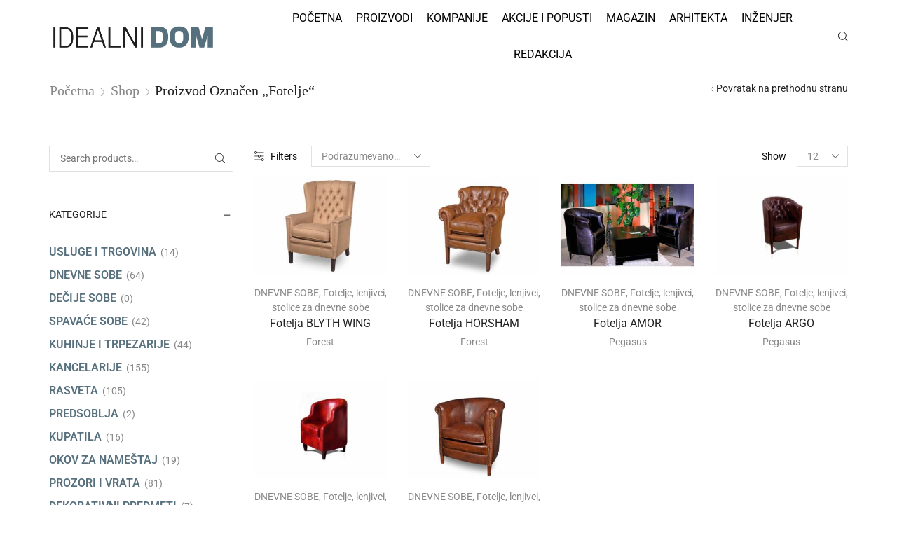

--- FILE ---
content_type: text/html; charset=UTF-8
request_url: https://idealnidom.com/oznaka-proizvoda/fotelje/
body_size: 36736
content:
<!DOCTYPE html>
<html lang="sr-RS" >
<head>
<meta charset="UTF-8" />
<meta name="viewport" content="width=device-width, initial-scale=1.0, maximum-scale=1.0, user-scalable=0"/>
<meta name='robots' content='index, follow, max-image-preview:large, max-snippet:-1, max-video-preview:-1' />
<style>img:is([sizes="auto" i], [sizes^="auto," i]) { contain-intrinsic-size: 3000px 1500px }</style>
<!-- This site is optimized with the Yoast SEO plugin v26.3 - https://yoast.com/wordpress/plugins/seo/ -->
<title>fotelje - Idealni Dom web portal</title>
<link rel="canonical" href="https://idealnidom.com/oznaka-proizvoda/fotelje/" />
<meta property="og:locale" content="sr_RS" />
<meta property="og:type" content="article" />
<meta property="og:title" content="fotelje - Idealni Dom web portal" />
<meta property="og:url" content="https://idealnidom.com/oznaka-proizvoda/fotelje/" />
<meta property="og:site_name" content="Idealni Dom web portal" />
<meta name="twitter:card" content="summary_large_image" />
<meta name="twitter:site" content="@IdealniDom" />
<script type="application/ld+json" class="yoast-schema-graph">{"@context":"https://schema.org","@graph":[{"@type":"CollectionPage","@id":"https://idealnidom.com/oznaka-proizvoda/fotelje/","url":"https://idealnidom.com/oznaka-proizvoda/fotelje/","name":"fotelje - Idealni Dom web portal","isPartOf":{"@id":"https://idealnidom.com/#website"},"primaryImageOfPage":{"@id":"https://idealnidom.com/oznaka-proizvoda/fotelje/#primaryimage"},"image":{"@id":"https://idealnidom.com/oznaka-proizvoda/fotelje/#primaryimage"},"thumbnailUrl":"https://idealnidom.com/wp-content/uploads/2019/06/Forest-fotelja-Blyth-Wing.jpg","breadcrumb":{"@id":"https://idealnidom.com/oznaka-proizvoda/fotelje/#breadcrumb"},"inLanguage":"sr-RS"},{"@type":"ImageObject","inLanguage":"sr-RS","@id":"https://idealnidom.com/oznaka-proizvoda/fotelje/#primaryimage","url":"https://idealnidom.com/wp-content/uploads/2019/06/Forest-fotelja-Blyth-Wing.jpg","contentUrl":"https://idealnidom.com/wp-content/uploads/2019/06/Forest-fotelja-Blyth-Wing.jpg","width":640,"height":480,"caption":"Forest-fotelja-Blyth-Wing"},{"@type":"BreadcrumbList","@id":"https://idealnidom.com/oznaka-proizvoda/fotelje/#breadcrumb","itemListElement":[{"@type":"ListItem","position":1,"name":"Почетна","item":"https://idealnidom.com/"},{"@type":"ListItem","position":2,"name":"fotelje"}]},{"@type":"WebSite","@id":"https://idealnidom.com/#website","url":"https://idealnidom.com/","name":"Idealni Dom web portal","description":"Nameštaj, uređenje enterijera i oprema za dom","publisher":{"@id":"https://idealnidom.com/#organization"},"potentialAction":[{"@type":"SearchAction","target":{"@type":"EntryPoint","urlTemplate":"https://idealnidom.com/?s={search_term_string}"},"query-input":{"@type":"PropertyValueSpecification","valueRequired":true,"valueName":"search_term_string"}}],"inLanguage":"sr-RS"},{"@type":"Organization","@id":"https://idealnidom.com/#organization","name":"Idealni Dom","url":"https://idealnidom.com/","logo":{"@type":"ImageObject","inLanguage":"sr-RS","@id":"https://idealnidom.com/#/schema/logo/image/","url":"https://idealnidom.com/wp-content/uploads/2019/01/idealni-dom-logo.png","contentUrl":"https://idealnidom.com/wp-content/uploads/2019/01/idealni-dom-logo.png","width":827,"height":133,"caption":"Idealni Dom"},"image":{"@id":"https://idealnidom.com/#/schema/logo/image/"},"sameAs":["https://www.facebook.com/idealnidom/","https://x.com/IdealniDom","https://www.instagram.com/idealnidom/","https://www.linkedin.com/showcase/idealnidom-com","https://www.youtube.com/@idealnidom"]}]}</script>
<!-- / Yoast SEO plugin. -->
<link rel="alternate" type="application/rss+xml" title="Idealni Dom web portal &raquo; dovod" href="https://idealnidom.com/feed/" />
<link rel="alternate" type="application/rss+xml" title="Idealni Dom web portal &raquo; dovod komentara" href="https://idealnidom.com/comments/feed/" />
<link rel="alternate" type="application/rss+xml" title="Idealni Dom web portal &raquo; dovod za fotelje Oznaka" href="https://idealnidom.com/oznaka-proizvoda/fotelje/feed/" />
<!-- This site uses the Google Analytics by ExactMetrics plugin v8.11.0 - Using Analytics tracking - https://www.exactmetrics.com/ -->
<script src="//www.googletagmanager.com/gtag/js?id=G-WPFF0XRVD7"  data-cfasync="false" data-wpfc-render="false" type="text/javascript" async></script>
<script data-cfasync="false" data-wpfc-render="false" type="text/javascript">
var em_version = '8.11.0';
var em_track_user = true;
var em_no_track_reason = '';
var ExactMetricsDefaultLocations = {"page_location":"https:\/\/idealnidom.com\/oznaka-proizvoda\/fotelje\/"};
if ( typeof ExactMetricsPrivacyGuardFilter === 'function' ) {
var ExactMetricsLocations = (typeof ExactMetricsExcludeQuery === 'object') ? ExactMetricsPrivacyGuardFilter( ExactMetricsExcludeQuery ) : ExactMetricsPrivacyGuardFilter( ExactMetricsDefaultLocations );
} else {
var ExactMetricsLocations = (typeof ExactMetricsExcludeQuery === 'object') ? ExactMetricsExcludeQuery : ExactMetricsDefaultLocations;
}
var disableStrs = [
'ga-disable-G-WPFF0XRVD7',
];
/* Function to detect opted out users */
function __gtagTrackerIsOptedOut() {
for (var index = 0; index < disableStrs.length; index++) {
if (document.cookie.indexOf(disableStrs[index] + '=true') > -1) {
return true;
}
}
return false;
}
/* Disable tracking if the opt-out cookie exists. */
if (__gtagTrackerIsOptedOut()) {
for (var index = 0; index < disableStrs.length; index++) {
window[disableStrs[index]] = true;
}
}
/* Opt-out function */
function __gtagTrackerOptout() {
for (var index = 0; index < disableStrs.length; index++) {
document.cookie = disableStrs[index] + '=true; expires=Thu, 31 Dec 2099 23:59:59 UTC; path=/';
window[disableStrs[index]] = true;
}
}
if ('undefined' === typeof gaOptout) {
function gaOptout() {
__gtagTrackerOptout();
}
}
window.dataLayer = window.dataLayer || [];
window.ExactMetricsDualTracker = {
helpers: {},
trackers: {},
};
if (em_track_user) {
function __gtagDataLayer() {
dataLayer.push(arguments);
}
function __gtagTracker(type, name, parameters) {
if (!parameters) {
parameters = {};
}
if (parameters.send_to) {
__gtagDataLayer.apply(null, arguments);
return;
}
if (type === 'event') {
parameters.send_to = exactmetrics_frontend.v4_id;
var hookName = name;
if (typeof parameters['event_category'] !== 'undefined') {
hookName = parameters['event_category'] + ':' + name;
}
if (typeof ExactMetricsDualTracker.trackers[hookName] !== 'undefined') {
ExactMetricsDualTracker.trackers[hookName](parameters);
} else {
__gtagDataLayer('event', name, parameters);
}
} else {
__gtagDataLayer.apply(null, arguments);
}
}
__gtagTracker('js', new Date());
__gtagTracker('set', {
'developer_id.dNDMyYj': true,
});
if ( ExactMetricsLocations.page_location ) {
__gtagTracker('set', ExactMetricsLocations);
}
__gtagTracker('config', 'G-WPFF0XRVD7', {"forceSSL":"true"} );
window.gtag = __gtagTracker;										(function () {
/* https://developers.google.com/analytics/devguides/collection/analyticsjs/ */
/* ga and __gaTracker compatibility shim. */
var noopfn = function () {
return null;
};
var newtracker = function () {
return new Tracker();
};
var Tracker = function () {
return null;
};
var p = Tracker.prototype;
p.get = noopfn;
p.set = noopfn;
p.send = function () {
var args = Array.prototype.slice.call(arguments);
args.unshift('send');
__gaTracker.apply(null, args);
};
var __gaTracker = function () {
var len = arguments.length;
if (len === 0) {
return;
}
var f = arguments[len - 1];
if (typeof f !== 'object' || f === null || typeof f.hitCallback !== 'function') {
if ('send' === arguments[0]) {
var hitConverted, hitObject = false, action;
if ('event' === arguments[1]) {
if ('undefined' !== typeof arguments[3]) {
hitObject = {
'eventAction': arguments[3],
'eventCategory': arguments[2],
'eventLabel': arguments[4],
'value': arguments[5] ? arguments[5] : 1,
}
}
}
if ('pageview' === arguments[1]) {
if ('undefined' !== typeof arguments[2]) {
hitObject = {
'eventAction': 'page_view',
'page_path': arguments[2],
}
}
}
if (typeof arguments[2] === 'object') {
hitObject = arguments[2];
}
if (typeof arguments[5] === 'object') {
Object.assign(hitObject, arguments[5]);
}
if ('undefined' !== typeof arguments[1].hitType) {
hitObject = arguments[1];
if ('pageview' === hitObject.hitType) {
hitObject.eventAction = 'page_view';
}
}
if (hitObject) {
action = 'timing' === arguments[1].hitType ? 'timing_complete' : hitObject.eventAction;
hitConverted = mapArgs(hitObject);
__gtagTracker('event', action, hitConverted);
}
}
return;
}
function mapArgs(args) {
var arg, hit = {};
var gaMap = {
'eventCategory': 'event_category',
'eventAction': 'event_action',
'eventLabel': 'event_label',
'eventValue': 'event_value',
'nonInteraction': 'non_interaction',
'timingCategory': 'event_category',
'timingVar': 'name',
'timingValue': 'value',
'timingLabel': 'event_label',
'page': 'page_path',
'location': 'page_location',
'title': 'page_title',
'referrer' : 'page_referrer',
};
for (arg in args) {
if (!(!args.hasOwnProperty(arg) || !gaMap.hasOwnProperty(arg))) {
hit[gaMap[arg]] = args[arg];
} else {
hit[arg] = args[arg];
}
}
return hit;
}
try {
f.hitCallback();
} catch (ex) {
}
};
__gaTracker.create = newtracker;
__gaTracker.getByName = newtracker;
__gaTracker.getAll = function () {
return [];
};
__gaTracker.remove = noopfn;
__gaTracker.loaded = true;
window['__gaTracker'] = __gaTracker;
})();
} else {
console.log("");
(function () {
function __gtagTracker() {
return null;
}
window['__gtagTracker'] = __gtagTracker;
window['gtag'] = __gtagTracker;
})();
}
</script>
<!-- / Google Analytics by ExactMetrics -->
<!-- <link rel='stylesheet' id='hfe-widgets-style-css' href='https://idealnidom.com/wp-content/plugins/header-footer-elementor/inc/widgets-css/frontend.css?ver=2.7.1' type='text/css' media='all' /> -->
<!-- <link rel='stylesheet' id='hfe-woo-product-grid-css' href='https://idealnidom.com/wp-content/plugins/header-footer-elementor/inc/widgets-css/woo-products.css?ver=2.7.1' type='text/css' media='all' /> -->
<!-- <link rel='stylesheet' id='contact-form-7-css' href='https://idealnidom.com/wp-content/plugins/contact-form-7/includes/css/styles.css?ver=6.1.4' type='text/css' media='all' /> -->
<link rel="stylesheet" type="text/css" href="//idealnidom.com/wp-content/cache/wpfc-minified/k9a1llnk/8ebda.css" media="all"/>
<style id='contact-form-7-inline-css' type='text/css'>
.wpcf7 .wpcf7-recaptcha iframe {margin-bottom: 0;}.wpcf7 .wpcf7-recaptcha[data-align="center"] > div {margin: 0 auto;}.wpcf7 .wpcf7-recaptcha[data-align="right"] > div {margin: 0 0 0 auto;}
</style>
<!-- <link rel='stylesheet' id='inf-font-awesome-css' href='https://idealnidom.com/wp-content/plugins/post-slider-and-carousel/assets/css/font-awesome.min.css?ver=3.5.3' type='text/css' media='all' /> -->
<!-- <link rel='stylesheet' id='owl-carousel-css' href='https://idealnidom.com/wp-content/plugins/post-slider-and-carousel/assets/css/owl.carousel.min.css?ver=3.5.3' type='text/css' media='all' /> -->
<!-- <link rel='stylesheet' id='psacp-public-style-css' href='https://idealnidom.com/wp-content/plugins/post-slider-and-carousel/assets/css/psacp-public.min.css?ver=3.5.3' type='text/css' media='all' /> -->
<!-- <link rel='stylesheet' id='responsive-lightbox-prettyphoto-css' href='https://idealnidom.com/wp-content/plugins/responsive-lightbox/assets/prettyphoto/prettyPhoto.min.css?ver=3.1.6' type='text/css' media='all' /> -->
<!-- <link rel='stylesheet' id='sb-style-css' href='https://idealnidom.com/wp-content/plugins/sb-woocommerce-infinite-scroll/assets/css/sbsa.css?ver=1.1' type='text/css' media='all' /> -->
<!-- <link rel='stylesheet' id='sb-animate-style-css' href='https://idealnidom.com/wp-content/plugins/sb-woocommerce-infinite-scroll/assets/css/animate.css?ver=1.1' type='text/css' media='all' /> -->
<!-- <link rel='stylesheet' id='bg-shce-genericons-css' href='https://idealnidom.com/wp-content/plugins/show-hidecollapse-expand/assets/css/genericons/genericons.css?ver=6.8.3' type='text/css' media='all' /> -->
<!-- <link rel='stylesheet' id='bg-show-hide-css' href='https://idealnidom.com/wp-content/plugins/show-hidecollapse-expand/assets/css/bg-show-hide.css?ver=6.8.3' type='text/css' media='all' /> -->
<link rel="stylesheet" type="text/css" href="//idealnidom.com/wp-content/cache/wpfc-minified/fyydmw3/8f2ba.css" media="all"/>
<style id='woocommerce-inline-inline-css' type='text/css'>
.woocommerce form .form-row .required { visibility: visible; }
</style>
<!-- <link rel='stylesheet' id='sm-style-css' href='https://idealnidom.com/wp-content/plugins/wp-show-more/wpsm-style.css?ver=6.8.3' type='text/css' media='all' /> -->
<!-- <link rel='stylesheet' id='hfe-style-css' href='https://idealnidom.com/wp-content/plugins/header-footer-elementor/assets/css/header-footer-elementor.css?ver=2.7.1' type='text/css' media='all' /> -->
<!-- <link rel='stylesheet' id='elementor-icons-css' href='https://idealnidom.com/wp-content/plugins/elementor/assets/lib/eicons/css/elementor-icons.min.css?ver=5.45.0' type='text/css' media='all' /> -->
<!-- <link rel='stylesheet' id='elementor-frontend-css' href='https://idealnidom.com/wp-content/plugins/elementor/assets/css/frontend.min.css?ver=3.34.0' type='text/css' media='all' /> -->
<link rel="stylesheet" type="text/css" href="//idealnidom.com/wp-content/cache/wpfc-minified/epzrejun/8ebda.css" media="all"/>
<link rel='stylesheet' id='elementor-post-11137-css' href='https://idealnidom.com/wp-content/uploads/elementor/css/post-11137.css?ver=1766483802' type='text/css' media='all' />
<!-- <link rel='stylesheet' id='yith-wcbr-css' href='https://idealnidom.com/wp-content/plugins/yith-woocommerce-brands-add-on/assets/css/yith-wcbr.css?ver=2.36.0' type='text/css' media='all' /> -->
<!-- <link rel='stylesheet' id='etheme-parent-style-css' href='https://idealnidom.com/wp-content/themes/xstore/xstore.min.css?ver=1.0' type='text/css' media='all' /> -->
<!-- <link rel='stylesheet' id='child-style-css' href='https://idealnidom.com/wp-content/themes/idealni-dom/style.css?ver=1.0' type='text/css' media='all' /> -->
<!-- <link rel='stylesheet' id='taxopress-frontend-css-css' href='https://idealnidom.com/wp-content/plugins/simple-tags/assets/frontend/css/frontend.css?ver=3.42.0' type='text/css' media='all' /> -->
<!-- <link rel='stylesheet' id='newsletter-css' href='https://idealnidom.com/wp-content/plugins/newsletter/style.css?ver=9.1.0' type='text/css' media='all' /> -->
<!-- <link rel='stylesheet' id='threesixty-css' href='https://idealnidom.com/wp-content/plugins/smart-product-viewer/includes/css/360.css?ver=6.8.3' type='text/css' media='all' /> -->
<!-- <link rel='stylesheet' id='magnific-popup-css' href='https://idealnidom.com/wp-content/plugins/smart-product-viewer/includes/css/magnific-popup.css?ver=6.8.3' type='text/css' media='all' /> -->
<!-- <link rel='stylesheet' id='hfe-elementor-icons-css' href='https://idealnidom.com/wp-content/plugins/elementor/assets/lib/eicons/css/elementor-icons.min.css?ver=5.34.0' type='text/css' media='all' /> -->
<!-- <link rel='stylesheet' id='hfe-icons-list-css' href='https://idealnidom.com/wp-content/plugins/elementor/assets/css/widget-icon-list.min.css?ver=3.24.3' type='text/css' media='all' /> -->
<!-- <link rel='stylesheet' id='hfe-social-icons-css' href='https://idealnidom.com/wp-content/plugins/elementor/assets/css/widget-social-icons.min.css?ver=3.24.0' type='text/css' media='all' /> -->
<!-- <link rel='stylesheet' id='hfe-social-share-icons-brands-css' href='https://idealnidom.com/wp-content/plugins/elementor/assets/lib/font-awesome/css/brands.css?ver=5.15.3' type='text/css' media='all' /> -->
<!-- <link rel='stylesheet' id='hfe-social-share-icons-fontawesome-css' href='https://idealnidom.com/wp-content/plugins/elementor/assets/lib/font-awesome/css/fontawesome.css?ver=5.15.3' type='text/css' media='all' /> -->
<!-- <link rel='stylesheet' id='hfe-nav-menu-icons-css' href='https://idealnidom.com/wp-content/plugins/elementor/assets/lib/font-awesome/css/solid.css?ver=5.15.3' type='text/css' media='all' /> -->
<!-- <link rel='stylesheet' id='hfe-widget-blockquote-css' href='https://idealnidom.com/wp-content/plugins/elementor-pro/assets/css/widget-blockquote.min.css?ver=3.25.0' type='text/css' media='all' /> -->
<!-- <link rel='stylesheet' id='hfe-mega-menu-css' href='https://idealnidom.com/wp-content/plugins/elementor-pro/assets/css/widget-mega-menu.min.css?ver=3.26.2' type='text/css' media='all' /> -->
<!-- <link rel='stylesheet' id='hfe-nav-menu-widget-css' href='https://idealnidom.com/wp-content/plugins/elementor-pro/assets/css/widget-nav-menu.min.css?ver=3.26.0' type='text/css' media='all' /> -->
<!-- <link rel='stylesheet' id='etheme-wpb-style-css' href='https://idealnidom.com/wp-content/themes/xstore/css/wpb.min.css?ver=1.0' type='text/css' media='all' /> -->
<!-- <link rel='stylesheet' id='js_composer_front-css' href='https://idealnidom.com/wp-content/plugins/js_composer/assets/css/js_composer.min.css?ver=6.6.0' type='text/css' media='all' /> -->
<!-- <link rel='stylesheet' id='etheme-general-all-style-css' href='https://idealnidom.com/wp-content/themes/xstore/css/general-all.min.css?ver=1.0' type='text/css' media='all' /> -->
<!-- <link rel='stylesheet' id='etheme-elementor-all-widgets-style-css' href='https://idealnidom.com/wp-content/themes/xstore/css/elementor-all-widgets.min.css?ver=1.0' type='text/css' media='all' /> -->
<!-- <link rel='stylesheet' id='etheme-cookie-notice-style-css' href='https://idealnidom.com/wp-content/themes/xstore/css/cookie-notice.min.css?ver=1.0' type='text/css' media='all' /> -->
<!-- <link rel='stylesheet' id='etheme-sidebar-widgets-with-scroll-css' href='https://idealnidom.com/wp-content/themes/xstore/css/modules/layout/sidebar-widgets-with-scroll.min.css?ver=1.0' type='text/css' media='all' /> -->
<!-- <link rel='stylesheet' id='etheme-widgets-open-close-css' href='https://idealnidom.com/wp-content/themes/xstore/css/modules/layout/widgets-open-close.min.css?ver=1.0' type='text/css' media='all' /> -->
<!-- <link rel='stylesheet' id='etheme-woocommerce-all-style-css' href='https://idealnidom.com/wp-content/themes/xstore/css/woocommerce-all.min.css?ver=1.0' type='text/css' media='all' /> -->
<!-- <link rel='stylesheet' id='etheme-catalog-mode-css' href='https://idealnidom.com/wp-content/themes/xstore/css/modules/woocommerce/catalog-mode.min.css?ver=1.0' type='text/css' media='all' /> -->
<!-- <link rel='stylesheet' id='etheme-product-view-default-css' href='https://idealnidom.com/wp-content/themes/xstore/css/modules/woocommerce/product-hovers/product-view-default.min.css?ver=1.0' type='text/css' media='all' /> -->
<!-- <link rel='stylesheet' id='etheme-sb-infinite-scroll-load-more-css' href='https://idealnidom.com/wp-content/themes/xstore/css/modules/woocommerce/sb-infinite-scroll-load-more.min.css?ver=1.0' type='text/css' media='all' /> -->
<link rel="stylesheet" type="text/css" href="//idealnidom.com/wp-content/cache/wpfc-minified/2bps652m/8egy9.css" media="all"/>
<style id='xstore-icons-font-inline-css' type='text/css'>
@font-face {
font-family: 'xstore-icons';
src:
url('https://idealnidom.com/wp-content/themes/xstore/fonts/xstore-icons-light.ttf') format('truetype'),
url('https://idealnidom.com/wp-content/themes/xstore/fonts/xstore-icons-light.woff2') format('woff2'),
url('https://idealnidom.com/wp-content/themes/xstore/fonts/xstore-icons-light.woff') format('woff'),
url('https://idealnidom.com/wp-content/themes/xstore/fonts/xstore-icons-light.svg#xstore-icons') format('svg');
font-weight: normal;
font-style: normal;
font-display: swap;
}
</style>
<!-- <link rel='stylesheet' id='etheme-header-menu-css' href='https://idealnidom.com/wp-content/themes/xstore/css/modules/layout/header/parts/menu.min.css?ver=1.0' type='text/css' media='all' /> -->
<!-- <link rel='stylesheet' id='xstore-kirki-styles-css' href='https://idealnidom.com/wp-content/uploads/xstore/kirki-styles.css?ver=1762823625911' type='text/css' media='all' /> -->
<!-- <link rel='stylesheet' id='mpc-massive-style-css' href='https://idealnidom.com/wp-content/plugins/mpc-massive/assets/css/mpc-styles.css?ver=2.4.8' type='text/css' media='all' /> -->
<!-- <link rel='stylesheet' id='elementor-gf-local-roboto-css' href='https://idealnidom.com/wp-content/uploads/elementor/google-fonts/css/roboto.css?ver=1745352200' type='text/css' media='all' /> -->
<!-- <link rel='stylesheet' id='elementor-gf-local-robotoslab-css' href='https://idealnidom.com/wp-content/uploads/elementor/google-fonts/css/robotoslab.css?ver=1745352202' type='text/css' media='all' /> -->
<link rel="stylesheet" type="text/css" href="//idealnidom.com/wp-content/cache/wpfc-minified/e60vzfri/8ebc0.css" media="all"/>
<script type="text/template" id="tmpl-variation-template">
<div class="woocommerce-variation-description">{{{ data.variation.variation_description }}}</div>
<div class="woocommerce-variation-price">{{{ data.variation.price_html }}}</div>
<div class="woocommerce-variation-availability">{{{ data.variation.availability_html }}}</div>
</script>
<script type="text/template" id="tmpl-unavailable-variation-template">
<p role="alert">Žao nam je, ovaj proizvod nije dostupan. Odaberite drugu kombinaciju.</p>
</script>
<script src='//idealnidom.com/wp-content/cache/wpfc-minified/q6qznmx8/8ebda.js' type="text/javascript"></script>
<!-- <script type="text/javascript" src="https://idealnidom.com/wp-content/plugins/google-analytics-dashboard-for-wp/assets/js/frontend-gtag.min.js?ver=8.11.0" id="exactmetrics-frontend-script-js" async="async" data-wp-strategy="async"></script> -->
<script data-cfasync="false" data-wpfc-render="false" type="text/javascript" id='exactmetrics-frontend-script-js-extra'>/* <![CDATA[ */
var exactmetrics_frontend = {"js_events_tracking":"true","download_extensions":"zip,mp3,mpeg,pdf,docx,pptx,xlsx,rar","inbound_paths":"[{\"path\":\"\\\/go\\\/\",\"label\":\"affiliate\"},{\"path\":\"\\\/recommend\\\/\",\"label\":\"affiliate\"}]","home_url":"https:\/\/idealnidom.com","hash_tracking":"false","v4_id":"G-WPFF0XRVD7"};/* ]]> */
</script>
<script src='//idealnidom.com/wp-content/cache/wpfc-minified/242emua1/8f2ba.js' type="text/javascript"></script>
<!-- <script type="text/javascript" src="https://idealnidom.com/wp-includes/js/jquery/jquery.min.js?ver=3.7.1" id="jquery-core-js"></script> -->
<!-- <script type="text/javascript" src="https://idealnidom.com/wp-includes/js/jquery/jquery-migrate.min.js?ver=3.4.1" id="jquery-migrate-js"></script> -->
<script type="text/javascript" id="jquery-js-after">
/* <![CDATA[ */
!function($){"use strict";$(document).ready(function(){$(this).scrollTop()>100&&$(".hfe-scroll-to-top-wrap").removeClass("hfe-scroll-to-top-hide"),$(window).scroll(function(){$(this).scrollTop()<100?$(".hfe-scroll-to-top-wrap").fadeOut(300):$(".hfe-scroll-to-top-wrap").fadeIn(300)}),$(".hfe-scroll-to-top-wrap").on("click",function(){$("html, body").animate({scrollTop:0},300);return!1})})}(jQuery);
!function($){'use strict';$(document).ready(function(){var bar=$('.hfe-reading-progress-bar');if(!bar.length)return;$(window).on('scroll',function(){var s=$(window).scrollTop(),d=$(document).height()-$(window).height(),p=d? s/d*100:0;bar.css('width',p+'%')});});}(jQuery);
/* ]]> */
</script>
<script src='//idealnidom.com/wp-content/cache/wpfc-minified/dvexskm7/8ebda.js' type="text/javascript"></script>
<!-- <script type="text/javascript" src="https://idealnidom.com/wp-content/plugins/responsive-lightbox/assets/prettyphoto/jquery.prettyPhoto.min.js?ver=3.1.6" id="responsive-lightbox-prettyphoto-js"></script> -->
<!-- <script type="text/javascript" src="https://idealnidom.com/wp-includes/js/underscore.min.js?ver=1.13.7" id="underscore-js"></script> -->
<!-- <script type="text/javascript" src="https://idealnidom.com/wp-content/plugins/responsive-lightbox/assets/infinitescroll/infinite-scroll.pkgd.min.js?ver=4.0.1" id="responsive-lightbox-infinite-scroll-js"></script> -->
<script type="text/javascript" id="responsive-lightbox-js-before">
/* <![CDATA[ */
var rlArgs = {"script":"prettyphoto","selector":"lightbox","customEvents":"","activeGalleries":true,"animationSpeed":"normal","slideshow":false,"slideshowDelay":5000,"slideshowAutoplay":false,"opacity":"0.75","showTitle":true,"allowResize":true,"allowExpand":true,"width":1080,"height":720,"separator":"\/","theme":"pp_default","horizontalPadding":20,"hideFlash":false,"wmode":"opaque","videoAutoplay":false,"modal":false,"deeplinking":false,"overlayGallery":true,"keyboardShortcuts":true,"social":false,"woocommerce_gallery":false,"ajaxurl":"https:\/\/idealnidom.com\/wp-admin\/admin-ajax.php","nonce":"6f369e1a29","preview":false,"postId":7177,"scriptExtension":false};
/* ]]> */
</script>
<script src='//idealnidom.com/wp-content/cache/wpfc-minified/jq0cjmxq/8ebda.js' type="text/javascript"></script>
<!-- <script type="text/javascript" src="https://idealnidom.com/wp-content/plugins/responsive-lightbox/js/front.js?ver=2.5.5" id="responsive-lightbox-js"></script> -->
<!-- <script type="text/javascript" src="https://idealnidom.com/wp-content/plugins/revslider/public/assets/js/rbtools.min.js?ver=6.5.3" async id="tp-tools-js"></script> -->
<!-- <script type="text/javascript" src="https://idealnidom.com/wp-content/plugins/revslider/public/assets/js/rs6.min.js?ver=6.5.3" async id="revmin-js"></script> -->
<!-- <script type="text/javascript" src="https://idealnidom.com/wp-content/plugins/woocommerce/assets/js/jquery-blockui/jquery.blockUI.min.js?ver=2.7.0-wc.10.4.3" id="wc-jquery-blockui-js" defer="defer" data-wp-strategy="defer"></script> -->
<!-- <script type="text/javascript" src="https://idealnidom.com/wp-content/plugins/woocommerce/assets/js/js-cookie/js.cookie.min.js?ver=2.1.4-wc.10.4.3" id="wc-js-cookie-js" defer="defer" data-wp-strategy="defer"></script> -->
<script type="text/javascript" id="woocommerce-js-extra">
/* <![CDATA[ */
var woocommerce_params = {"ajax_url":"\/wp-admin\/admin-ajax.php","wc_ajax_url":"\/?wc-ajax=%%endpoint%%","i18n_password_show":"Prika\u017ei lozinku","i18n_password_hide":"Sakrij lozinku"};
/* ]]> */
</script>
<script src='//idealnidom.com/wp-content/cache/wpfc-minified/dq0fzaao/8ebda.js' type="text/javascript"></script>
<!-- <script type="text/javascript" src="https://idealnidom.com/wp-content/plugins/woocommerce/assets/js/frontend/woocommerce.min.js?ver=10.4.3" id="woocommerce-js" defer="defer" data-wp-strategy="defer"></script> -->
<!-- <script type="text/javascript" src="https://idealnidom.com/wp-content/plugins/simple-tags/assets/frontend/js/frontend.js?ver=3.42.0" id="taxopress-frontend-js-js"></script> -->
<!-- <script type="text/javascript" src="https://idealnidom.com/wp-content/plugins/smart-product-viewer/includes/js/jquery.magnific-popup.min.js?ver=6.8.3" id="magnific-popup-js"></script> -->
<!-- <script type="text/javascript" src="https://idealnidom.com/wp-content/plugins/smart-product-viewer/includes/js/smart.product.min.js?ver=6.8.3" id="smart-product-js"></script> -->
<script type="text/javascript" id="wp-util-js-extra">
/* <![CDATA[ */
var _wpUtilSettings = {"ajax":{"url":"\/wp-admin\/admin-ajax.php"}};
/* ]]> */
</script>
<script src='//idealnidom.com/wp-content/cache/wpfc-minified/jpee6mw9/8ebda.js' type="text/javascript"></script>
<!-- <script type="text/javascript" src="https://idealnidom.com/wp-includes/js/wp-util.min.js?ver=6.8.3" id="wp-util-js"></script> -->
<script type="text/javascript" id="wc-add-to-cart-variation-js-extra">
/* <![CDATA[ */
var wc_add_to_cart_variation_params = {"wc_ajax_url":"\/?wc-ajax=%%endpoint%%","i18n_no_matching_variations_text":"Izvinite, nijedan proizvod ne odgovara izabranim kriterijumima. Molimo vas izaberite druga\u010diju kombinaciju.","i18n_make_a_selection_text":"Odaberite opcije proizvoda pre dodavanja proizvoda u korpu","i18n_unavailable_text":"\u017dao nam je, ovaj proizvod nije dostupan. Odaberite drugu kombinaciju.","i18n_reset_alert_text":"Va\u0161 izbor je resetovan. Izaberite neke opcije proizvoda pre nego \u0161to dodate ovaj proizvod u korpu."};
/* ]]> */
</script>
<script src='//idealnidom.com/wp-content/cache/wpfc-minified/8xnr1160/8ebda.js' type="text/javascript"></script>
<!-- <script type="text/javascript" src="https://idealnidom.com/wp-content/plugins/woocommerce/assets/js/frontend/add-to-cart-variation.min.js?ver=10.4.3" id="wc-add-to-cart-variation-js" defer="defer" data-wp-strategy="defer"></script> -->
<link rel="https://api.w.org/" href="https://idealnidom.com/wp-json/" /><link rel="alternate" title="JSON" type="application/json" href="https://idealnidom.com/wp-json/wp/v2/product_tag/755" /><link rel="EditURI" type="application/rsd+xml" title="RSD" href="https://idealnidom.com/xmlrpc.php?rsd" />
<meta name="generator" content="WordPress 6.8.3" />
<meta name="generator" content="WooCommerce 10.4.3" />
<style type="text/css" id="simple-css-output">/*Heading line*/.header-bg-block {margin-top: 20px; border-top-color: #57707d; border-top: 3px !important; border-top-style: solid !important;}.header-bg-block {border-bottom-color: #57707d; border-style: solid; border-top: none; border-left: none; border-right: none;}/*Breadcrumbs background*/.page-heading {background-image: none !important;}/*Shop Widget height*/.archive.woocommerce-page.s_widgets-with-scroll .sidebar .sidebar-widget:not(.sidebar-slider):not(.etheme_widget_satick_block) > ul, .archive.woocommerce-page.s_widgets-with-scroll .shop-filters .sidebar-widget:not(.sidebar-slider):not(.etheme_widget_satick_block) > ul, .archive.woocommerce-page.s_widgets-with-scroll .sidebar .sidebar-widget:not(.sidebar-slider):not(.etheme_widget_satick_block) > div, .archive.woocommerce-page.s_widgets-with-scroll .shop-filters .sidebar-widget:not(.sidebar-slider):not(.etheme_widget_satick_block) > div { max-height: unset;}/*Sidebar Category Name *//*.sidebar-widget ul li.current-cat > a {color: #57707d; text-transform: uppercase; font-weight: 600;}*/.sidebar-widget ul li a {color: #57707d; text-transform: uppercase; font-weight: 600;}.widget_product_categories.sidebar-widget ul li a, .wpb_widgetised_column .widget_product_categories ul li a, .sidebar-widget ul li a {color: #57707d;}.widget_product_categories.sidebar-widget ul li > ul.children li > a, .sidebar-widget ul li > ul.children li > a {color: #888; font-weight: 500; text-transform: unset;}.woocommerce-breadcrumb, .bc-type-left2 .title {font-size: 1.4rem; font-family: Lato;}/*Global*/.page-heading {padding-bottom: 40px;}/*Heading*/.header-search i {padding-left: 20px;}/*Brendovi*/a.tab-title.opened span {color: #000000;}span.vc_tta-title-text {color: #000000;}li a img {border-color: #ededed !important; border-width: 1px !important; border-style: solid !important;}/*Prodict Item Page - Realated Products */.products-title {background-color: #4e6470; color: white; padding-bottom: 2px;}.active-color, .cart-widget-products a:hover, .price ins .amount, .cart ins .amount, .product-price ins .amount, .tabs .tab-title.opened, .tabs .tab-title.opened:hover, .post-comments-count:hover, .meta-post a[rel="author"]:hover, .read-more, span.active, .active-link, .active-link:hover, ul.active > li::before, .author-info .author-link, .comment-reply-link, .wpb-js-composer .vc_tta-container .vc_tta-color-grey.vc_tta-style-classic .vc_tta-tab.vc_active > a, .meta-post-timeline .time-mon, .portfolio-filters .active, .portfolio-item .firstLetter, .item-design-mega-menu .item-level-1 > a:hover, .text-color-dark .category-grid .categories-mask span, .team-member .member-details h5, .team-member .member-content .et-follow-buttons a, .product-content .out-of-stock, .price_slider_wrapper .button:hover, #etheme-popup-holder .mfp-close:hover::before, .etheme_widget_brands li a strong, .sidebar-widget ul li.current-cat > a, .sidebar-widget ul li > ul.children li.current-cat > a, table.cart .product-details .product-title:hover, .menu-wrapper > .menu-main-container .menu > .current-menu-item > a, .mobile-menu-wrapper .menu li:hover > .open-child, .mobile-menu-wrapper .menu > li .sub-menu .menu-show-all a, .item-design-mega-menu .nav-sublist-dropdown .nav-sublist li.current-menu-item a, .item-design-dropdown .nav-sublist-dropdown ul > li.current-menu-item > a, .product-content .yith-wcwl-add-to-wishlist a:hover, .product-content .compare:hover, .et-wishlist-widget .wishlist-dropdown li .product-title a:hover, .content-product .et-wishlist-holder .yith-wcwl-wishlistexistsbrowse a, .content-product .et-wishlist-holder .yith-wcwl-wishlistaddedbrowse a, .woocommerce-MyAccount-navigation li.is-active a, .sb-infinite-scroll-load-more:not(.finished):hover, .secondary-menu-wrapper .menu li > a:hover, .secondary-menu-wrapper .nav-sublist-dropdown .item-link:hover, .secondary-menu-wrapper .nav-sublist-dropdown .menu-item-has-children .nav-sublist ul > li > a:hover, .secondary-menu-wrapper .item-design-dropdown.menu-item-has-children ul .item-level-1 a:hover, .mc4wp-alert.mc4wp-error, .et-tabs-wrapper.title-hover .tabs-nav li a span, .fullscreen-menu .menu > li > a:hover, .slide-view-timeline2 .meta-post-timeline .time-day, article.content-timeline2 .meta-post-timeline .time-day, article.content-timeline .meta-post-timeline .time-day, .content-grid2 .meta-post-timeline .time-day, .menu-social-icons li a:hover, .product-view-booking .content-product .button.compare:hover::before, .et-menu-list .item-title-holder a:hover, .et-offer .product-stock .stock-count, .mfp-close:hover::before, #cboxClose:hover::before, .posts-nav-btn:hover .button { color: ##000 !important;}breadcrumbs a, .woocommerce-breadcrumb a, .bbp-breadcrumb a, .breadcrumbs .delimeter, .woocommerce-breadcrumb .delimeter, .bbp-breadcrumb .delimeter {text-transform: initial;}/*Single Product page - Description */a.tab-title.opened span {color: #000000 !important;}span.vc_tta-title-text {color: #000000;}.product-information .tabs {margin-top: 180px;}/*Single Product Tabs*/.tabs {width: 200%; margin-left: -430px !important; padding-top: 40px;}@media only screen and (max-width: 992px){.reviews-position-outside .tabs {margin-left: 0 !important;}}.product_meta {display: none;}/*Single Blog post*/ .blog-post .post-categories a, .post-header .post-categories a {color: #57707d;}/*Menu*/.menu-inner .menu-wrapper > .menu-main-container .menu > li > a:active { background-color: #4e6470;}</style>			<link rel="prefetch" as="font" href="https://idealnidom.com/wp-content/themes/xstore/fonts/xstore-icons-light.woff?v=9.6.1" type="font/woff">
<link rel="prefetch" as="font" href="https://idealnidom.com/wp-content/themes/xstore/fonts/xstore-icons-light.woff2?v=9.6.1" type="font/woff2">
<noscript><style>.woocommerce-product-gallery{ opacity: 1 !important; }</style></noscript>
<meta name="generator" content="Elementor 3.34.0; features: additional_custom_breakpoints; settings: css_print_method-external, google_font-enabled, font_display-auto">
<style type="text/css">a.st_tag, a.internal_tag, .st_tag, .internal_tag { text-decoration: underline !important; }</style>			<style>
.e-con.e-parent:nth-of-type(n+4):not(.e-lazyloaded):not(.e-no-lazyload),
.e-con.e-parent:nth-of-type(n+4):not(.e-lazyloaded):not(.e-no-lazyload) * {
background-image: none !important;
}
@media screen and (max-height: 1024px) {
.e-con.e-parent:nth-of-type(n+3):not(.e-lazyloaded):not(.e-no-lazyload),
.e-con.e-parent:nth-of-type(n+3):not(.e-lazyloaded):not(.e-no-lazyload) * {
background-image: none !important;
}
}
@media screen and (max-height: 640px) {
.e-con.e-parent:nth-of-type(n+2):not(.e-lazyloaded):not(.e-no-lazyload),
.e-con.e-parent:nth-of-type(n+2):not(.e-lazyloaded):not(.e-no-lazyload) * {
background-image: none !important;
}
}
</style>
<meta name="generator" content="Powered by WPBakery Page Builder - drag and drop page builder for WordPress."/>
<meta name="generator" content="Powered by Slider Revolution 6.5.3 - responsive, Mobile-Friendly Slider Plugin for WordPress with comfortable drag and drop interface." />
<link rel="icon" href="https://idealnidom.com/wp-content/uploads/2020/07/cropped-ikonica-32x32.png" sizes="32x32" />
<link rel="icon" href="https://idealnidom.com/wp-content/uploads/2020/07/cropped-ikonica-192x192.png" sizes="192x192" />
<link rel="apple-touch-icon" href="https://idealnidom.com/wp-content/uploads/2020/07/cropped-ikonica-180x180.png" />
<meta name="msapplication-TileImage" content="https://idealnidom.com/wp-content/uploads/2020/07/cropped-ikonica-270x270.png" />
<script type="text/javascript">function setREVStartSize(e){
//window.requestAnimationFrame(function() {				 
window.RSIW = window.RSIW===undefined ? window.innerWidth : window.RSIW;	
window.RSIH = window.RSIH===undefined ? window.innerHeight : window.RSIH;	
try {								
var pw = document.getElementById(e.c).parentNode.offsetWidth,
newh;
pw = pw===0 || isNaN(pw) ? window.RSIW : pw;
e.tabw = e.tabw===undefined ? 0 : parseInt(e.tabw);
e.thumbw = e.thumbw===undefined ? 0 : parseInt(e.thumbw);
e.tabh = e.tabh===undefined ? 0 : parseInt(e.tabh);
e.thumbh = e.thumbh===undefined ? 0 : parseInt(e.thumbh);
e.tabhide = e.tabhide===undefined ? 0 : parseInt(e.tabhide);
e.thumbhide = e.thumbhide===undefined ? 0 : parseInt(e.thumbhide);
e.mh = e.mh===undefined || e.mh=="" || e.mh==="auto" ? 0 : parseInt(e.mh,0);		
if(e.layout==="fullscreen" || e.l==="fullscreen") 						
newh = Math.max(e.mh,window.RSIH);					
else{					
e.gw = Array.isArray(e.gw) ? e.gw : [e.gw];
for (var i in e.rl) if (e.gw[i]===undefined || e.gw[i]===0) e.gw[i] = e.gw[i-1];					
e.gh = e.el===undefined || e.el==="" || (Array.isArray(e.el) && e.el.length==0)? e.gh : e.el;
e.gh = Array.isArray(e.gh) ? e.gh : [e.gh];
for (var i in e.rl) if (e.gh[i]===undefined || e.gh[i]===0) e.gh[i] = e.gh[i-1];
var nl = new Array(e.rl.length),
ix = 0,						
sl;					
e.tabw = e.tabhide>=pw ? 0 : e.tabw;
e.thumbw = e.thumbhide>=pw ? 0 : e.thumbw;
e.tabh = e.tabhide>=pw ? 0 : e.tabh;
e.thumbh = e.thumbhide>=pw ? 0 : e.thumbh;					
for (var i in e.rl) nl[i] = e.rl[i]<window.RSIW ? 0 : e.rl[i];
sl = nl[0];									
for (var i in nl) if (sl>nl[i] && nl[i]>0) { sl = nl[i]; ix=i;}															
var m = pw>(e.gw[ix]+e.tabw+e.thumbw) ? 1 : (pw-(e.tabw+e.thumbw)) / (e.gw[ix]);					
newh =  (e.gh[ix] * m) + (e.tabh + e.thumbh);
}				
if(window.rs_init_css===undefined) window.rs_init_css = document.head.appendChild(document.createElement("style"));					
document.getElementById(e.c).height = newh+"px";
window.rs_init_css.innerHTML += "#"+e.c+"_wrapper { height: "+newh+"px }";				
} catch(e){
console.log("Failure at Presize of Slider:" + e)
}					   
//});
};</script>
<style id="kirki-inline-styles"></style><style type="text/css" class="et_custom-css">@media (min-width:768px){.quick-view-popup.et-quick-view-wrapper{width:400;height:400}.quick-view-popup .product-content{max-height:400}.quick-view-layout-default img,.quick-view-layout-default iframe{max-height:400;margin:0 auto !important}}.page-heading{margin-bottom:25px}.page-heading,.breadcrumb-trail{margin-bottom:25px}.breadcrumb-trail .page-heading{background-color:transparent}@media only screen and (max-width:1230px){.swiper-custom-left,.middle-inside .swiper-entry .swiper-button-prev,.middle-inside.swiper-entry .swiper-button-prev{left:-15px}.swiper-custom-right,.middle-inside .swiper-entry .swiper-button-next,.middle-inside.swiper-entry .swiper-button-next{right:-15px}.middle-inbox .swiper-entry .swiper-button-prev,.middle-inbox.swiper-entry .swiper-button-prev{left:8px}.middle-inbox .swiper-entry .swiper-button-next,.middle-inbox.swiper-entry .swiper-button-next{right:8px}.swiper-entry:hover .swiper-custom-left,.middle-inside .swiper-entry:hover .swiper-button-prev,.middle-inside.swiper-entry:hover .swiper-button-prev{left:-5px}.swiper-entry:hover .swiper-custom-right,.middle-inside .swiper-entry:hover .swiper-button-next,.middle-inside.swiper-entry:hover .swiper-button-next{right:-5px}.middle-inbox .swiper-entry:hover .swiper-button-prev,.middle-inbox.swiper-entry:hover .swiper-button-prev{left:5px}.middle-inbox .swiper-entry:hover .swiper-button-next,.middle-inbox.swiper-entry:hover .swiper-button-next{right:5px}}.header-main-menu.et_element-top-level .menu{margin-right:-0px;margin-left:-0px}@media only screen and (max-width:992px){.header-wrapper,.site-header-vertical{display:none}}@media only screen and (min-width:993px){.mobile-header-wrapper{display:none}}.swiper-container{width:auto}.content-product .product-content-image img,.category-grid img,.categoriesCarousel .category-grid img{width:100%}.etheme-elementor-slider:not(.swiper-container-initialized,.swiper-initialized) .swiper-slide{max-width:calc(100% / var(--slides-per-view,4))}.etheme-elementor-slider[data-animation]:not(.swiper-container-initialized,.swiper-initialized,[data-animation=slide],[data-animation=coverflow]) .swiper-slide{max-width:100%}body:not([data-elementor-device-mode]) .etheme-elementor-off-canvas__container{transition:none;opacity:0;visibility:hidden;position:fixed}</style><noscript><style> .wpb_animate_when_almost_visible { opacity: 1; }</style></noscript><style type="text/css" data-type="et_vc_shortcodes-custom-css">@media only screen and (max-width: 1199px) and (min-width: 769px) { div.et-md-no-bg { background-image: none !important; } }@media only screen and (max-width: 768px) and (min-width: 480px) { div.et-sm-no-bg { background-image: none !important; } }@media only screen and (max-width: 480px) {div.et-xs-no-bg { background-image: none !important; }}</style></head>
<body class="archive tax-product_tag term-fotelje term-755 wp-theme-xstore wp-child-theme-idealni-dom theme-xstore cookies-not-set woocommerce woocommerce-page woocommerce-no-js ehf-template-xstore ehf-stylesheet-idealni-dom et_cart-type-1 et_b_dt_header-not-overlap et_b_mob_header-not-overlap breadcrumbs-type-left2 wide et-preloader-off et-catalog-on  s_widgets-with-scroll s_widgets-open-close et-enable-swatch wpb-js-composer js-comp-ver-6.6.0 vc_responsive elementor-default elementor-kit-11137" data-mode="light">
<div class="template-container">
<div class="template-content">
<div class="page-wrapper">
<header id="header" class="site-header sticky"  data-type="smart"><div class="header-wrapper">
<div class="header-main-wrapper sticky">
<div class="header-main" data-title="Header main">
<div class="et-row-container et-container">
<div class="et-wrap-columns flex align-items-center">		
<div class="et_column et_col-xs-3 et_col-xs-offset-0">
<div class="et_element et_b_header-logo align-start mob-align-center et_element-top-level" >
<a href="https://idealnidom.com">
<span><img fetchpriority="high" width="827" height="133" src="https://idealnidom.com/wp-content/uploads/2019/01/idealni-dom-logo.png" class="et_b_header-logo-img" alt="" decoding="async" srcset="https://idealnidom.com/wp-content/uploads/2019/01/idealni-dom-logo.png 827w, https://idealnidom.com/wp-content/uploads/2019/01/idealni-dom-logo-600x96.png 600w, https://idealnidom.com/wp-content/uploads/2019/01/idealni-dom-logo-300x48.png 300w, https://idealnidom.com/wp-content/uploads/2019/01/idealni-dom-logo-768x124.png 768w, https://idealnidom.com/wp-content/uploads/2019/01/idealni-dom-logo-100x16.png 100w" sizes="(max-width: 827px) 100vw, 827px" /></span><span class="fixed"><img fetchpriority="high" width="827" height="133" src="https://idealnidom.com/wp-content/uploads/2019/01/idealni-dom-logo.png" class="et_b_header-logo-img" alt="" decoding="async" srcset="https://idealnidom.com/wp-content/uploads/2019/01/idealni-dom-logo.png 827w, https://idealnidom.com/wp-content/uploads/2019/01/idealni-dom-logo-600x96.png 600w, https://idealnidom.com/wp-content/uploads/2019/01/idealni-dom-logo-300x48.png 300w, https://idealnidom.com/wp-content/uploads/2019/01/idealni-dom-logo-768x124.png 768w, https://idealnidom.com/wp-content/uploads/2019/01/idealni-dom-logo-100x16.png 100w" sizes="(max-width: 827px) 100vw, 827px" /></span>            
</a>
</div>
</div>
<div class="et_column et_col-xs-9 et_col-xs-offset-0 pos-static">
<style>                .connect-block-element-eqYJD {
--connect-block-space: 5px;
margin: 0 -5px;
}
.et_element.connect-block-element-eqYJD > div,
.et_element.connect-block-element-eqYJD > form.cart,
.et_element.connect-block-element-eqYJD > .price {
margin: 0 5px;
}
.et_element.connect-block-element-eqYJD > .et_b_header-widget > div, 
.et_element.connect-block-element-eqYJD > .et_b_header-widget > ul {
margin-left: 5px;
margin-right: 5px;
}
.et_element.connect-block-element-eqYJD .widget_nav_menu .menu > li > a {
margin: 0 5px                    }
/*                    .et_element.connect-block-element-eqYJD .widget_nav_menu .menu .menu-item-has-children > a:after {
right: 5px;
}*/
</style><div class="et_element et_connect-block flex flex-row connect-block-element-eqYJD align-items-center justify-content-center">
<div class="et_element et_b_header-menu header-main-menu flex align-items-center menu-items-underline  justify-content-center et_element-top-level" >
<div class="menu-main-container"><ul id="menu-main-menu" class="menu"><li id="menu-item-4393" class="menu-item menu-item-type-post_type menu-item-object-page menu-item-home menu-item-4393 item-level-0 item-design-dropdown columns-2"><a href="https://idealnidom.com/" class="item-link">POČETNA</a></li>
<li id="menu-item-4411" class="menu-item menu-item-type-post_type menu-item-object-page menu-item-4411 item-level-0 item-design-dropdown"><a href="https://idealnidom.com/proizvodi/" class="item-link">PROIZVODI</a></li>
<li id="menu-item-4810" class="menu-item menu-item-type-post_type menu-item-object-page menu-item-4810 item-level-0 item-design-dropdown"><a href="https://idealnidom.com/kompanije/" class="item-link">KOMPANIJE</a></li>
<li id="menu-item-4842" class="menu-item menu-item-type-post_type menu-item-object-page menu-item-4842 item-level-0 item-design-dropdown"><a href="https://idealnidom.com/akcije-i-popusti/" class="item-link">AKCIJE I POPUSTI</a></li>
<li id="menu-item-4518" class="menu-item menu-item-type-post_type menu-item-object-page menu-item-4518 item-level-0 item-design-dropdown"><a href="https://idealnidom.com/magazin/" class="item-link">MAGAZIN</a></li>
<li id="menu-item-4539" class="menu-item menu-item-type-custom menu-item-object-custom menu-item-4539 item-level-0 item-design-dropdown"><a target="_blank" href="https://arhitekta.co.rs/" class="item-link">ARHITEKTA</a></li>
<li id="menu-item-4544" class="menu-item menu-item-type-custom menu-item-object-custom menu-item-4544 item-level-0 item-design-dropdown"><a target="_blank" href="https://www.inzenjer.net/" class="item-link">INŽENJER</a></li>
<li id="menu-item-4543" class="menu-item menu-item-type-post_type menu-item-object-page menu-item-4543 item-level-0 item-design-dropdown"><a href="https://idealnidom.com/redakcija/" class="item-link">REDAKCIJA</a></li>
</ul></div></div>
<div class="et_element et_b_header-search flex align-items-center   et-content-right justify-content-end mob-justify-content- et_element-top-level et-content-dropdown" >
<span class="flex et_b_search-icon ">
<span class="et_b-icon"><svg xmlns="http://www.w3.org/2000/svg" width="1em" height="1em" fill="currentColor" viewBox="0 0 24 24"><path d="M23.784 22.8l-6.168-6.144c1.584-1.848 2.448-4.176 2.448-6.576 0-5.52-4.488-10.032-10.032-10.032-5.52 0-10.008 4.488-10.008 10.008s4.488 10.032 10.032 10.032c2.424 0 4.728-0.864 6.576-2.472l6.168 6.144c0.144 0.144 0.312 0.216 0.48 0.216s0.336-0.072 0.456-0.192c0.144-0.12 0.216-0.288 0.24-0.48 0-0.192-0.072-0.384-0.192-0.504zM18.696 10.080c0 4.752-3.888 8.64-8.664 8.64-4.752 0-8.64-3.888-8.64-8.664 0-4.752 3.888-8.64 8.664-8.64s8.64 3.888 8.64 8.664z"></path></svg></span>        </span>
<form action="https://idealnidom.com/" role="search" data-min="3" data-per-page="100"
class="ajax-search-form  ajax-with-suggestions input-icon  et-mini-content" method="get">
<div class="input-row flex align-items-center " data-search-mode="dark">
<select style="width: 100%; max-width: calc(122px + 1.4em)"  name='product_cat' id='product_cat-950' class='postform'>
<option value='0' selected='selected'>Sve kategorije</option>
<option class="level-0" value="usluge-i-trgovina">USLUGE I TRGOVINA</option>
<option class="level-1" value="odrzavanje-i-ciscenje-stanova-i-objekata">&nbsp;&nbsp;&nbsp;Održavanje i čišćenje stanova i objekata</option>
<option class="level-1" value="majstorski-radovi">&nbsp;&nbsp;&nbsp;Majstorski radovi</option>
<option class="level-0" value="dnevne-sobe">DNEVNE SOBE</option>
<option class="level-1" value="komode-regali-police-i-biblioteke">&nbsp;&nbsp;&nbsp;Komode, regali, police i biblioteke</option>
<option class="level-1" value="kompletne-dnevne-sobe">&nbsp;&nbsp;&nbsp;Kompletne dnevne sobe,</option>
<option class="level-1" value="fotelje-lenjivci-stolice-za-dnevne-sobe">&nbsp;&nbsp;&nbsp;Fotelje, lenjivci, stolice za dnevne sobe</option>
<option class="level-1" value="dvosedi-trosedi-kauci-sofe">&nbsp;&nbsp;&nbsp;Dvosedi, trosedi, kauči, sofe</option>
<option class="level-1" value="klub-i-set-stolovi">&nbsp;&nbsp;&nbsp;Klub i set stolovi</option>
<option class="level-1" value="kozne-garniture">&nbsp;&nbsp;&nbsp;Kožne garniture</option>
<option class="level-1" value="masazne-fotelje-relax-fotelje-masazeri">&nbsp;&nbsp;&nbsp;Masažne fotelje, relax fotelje, masažeri</option>
<option class="level-1" value="tv-i-hi-fi-namestaj">&nbsp;&nbsp;&nbsp;TV i Hi-Fi nameštaj</option>
<option class="level-1" value="garniture-ugaone-garniture">&nbsp;&nbsp;&nbsp;Garniture, Ugaone garniture</option>
<option class="level-0" value="spavace-sobe">SPAVAĆE SOBE</option>
<option class="level-1" value="ormari-plakari-garderoberi">&nbsp;&nbsp;&nbsp;Ormari, plakari, garderoberi</option>
<option class="level-1" value="klizni-plakari-americki-plakari">&nbsp;&nbsp;&nbsp;Klizni plakari, američki plakari</option>
<option class="level-1" value="kreveti-bracni-kreveti-francuski-lezajevi-kreveti-samci">&nbsp;&nbsp;&nbsp;Kreveti, bračni kreveti, francuski ležajevi, kreveti samci</option>
<option class="level-1" value="duseci-nadduseci-i-podloge">&nbsp;&nbsp;&nbsp;Dušeci, naddušeci i podloge</option>
<option class="level-1" value="komode-nocni-ormarici-toaletni-stolovi">&nbsp;&nbsp;&nbsp;Komode, noćni ormarići, toaletni stolovi</option>
<option class="level-0" value="kuhinje-i-trpezarije">KUHINJE I TRPEZARIJE</option>
<option class="level-1" value="filteri-i-bokali-za-preciscavanje-vode">&nbsp;&nbsp;&nbsp;Filteri i bokali za prečišćavanje vode</option>
<option class="level-1" value="trpezarije-trpezarije-po-meri-setovi-komode-i-vitrine">&nbsp;&nbsp;&nbsp;Trpezarije, trpezarije po meri, setovi, komode i vitrine</option>
<option class="level-1" value="kuhinjsko-posudje-kuhinjski-dodaci">&nbsp;&nbsp;&nbsp;Kuhinjsko posuđe, kuhinjski dodaci</option>
<option class="level-1" value="kuhinje-po-meri">&nbsp;&nbsp;&nbsp;Kuhinje po meri</option>
<option class="level-1" value="trpezarijski-i-kuhinjski-stolovi-i-stolice">&nbsp;&nbsp;&nbsp;Trpezarijski i kuhinjski stolovi i stolice</option>
<option class="level-0" value="kancelarije">KANCELARIJE</option>
<option class="level-1" value="opremanje-poslovnih-prostora-i-kancelarija">&nbsp;&nbsp;&nbsp;Opremanje poslovnih prostora i kancelarija</option>
<option class="level-1" value="kancelarijski-regali-i-ormari-police-komode-fioke">&nbsp;&nbsp;&nbsp;Kancelarijski regali i ormari, police, komode, fioke</option>
<option class="level-1" value="kancelarijski-programi-i-setovi">&nbsp;&nbsp;&nbsp;Kancelarijski programi i setovi</option>
<option class="level-1" value="kancelarijske-i-radne-fotelje-stolice">&nbsp;&nbsp;&nbsp;Kancelarijske i radne fotelje, stolice</option>
<option class="level-1" value="konferencijske-stolice">&nbsp;&nbsp;&nbsp;Konferencijske stolice</option>
<option class="level-1" value="kancelarijski-namestaj">&nbsp;&nbsp;&nbsp;Kancelarijski nameštaj</option>
<option class="level-1" value="kancelarijski-stolovi-kompjuterski-i-radni-stolovi">&nbsp;&nbsp;&nbsp;Kancelarijski stolovi, kompjuterski i radni stolovi</option>
<option class="level-1" value="radne-stolice-daktilo-stolice">&nbsp;&nbsp;&nbsp;Radne stolice, daktilo stolice</option>
<option class="level-0" value="rasveta">RASVETA</option>
<option class="level-1" value="visilice-i-lusteri">&nbsp;&nbsp;&nbsp;Visilice i lusteri</option>
<option class="level-1" value="zidna-rasveta">&nbsp;&nbsp;&nbsp;Zidna rasveta</option>
<option class="level-1" value="rozetne">&nbsp;&nbsp;&nbsp;Rozetne</option>
<option class="level-1" value="ugradna-rasveta">&nbsp;&nbsp;&nbsp;Ugradna rasveta</option>
<option class="level-1" value="sinski-sistemi-rasvete">&nbsp;&nbsp;&nbsp;Šinski sistemi rasvete</option>
<option class="level-1" value="led-rasveta">&nbsp;&nbsp;&nbsp;LED rasveta</option>
<option class="level-1" value="plafonjere-plafonska-rasveta">&nbsp;&nbsp;&nbsp;Plafonjere, plafonska rasveta</option>
<option class="level-1" value="podna-rasveta">&nbsp;&nbsp;&nbsp;Podna rasveta</option>
<option class="level-1" value="prekidaci-i-uticnice">&nbsp;&nbsp;&nbsp;Prekidači i utičnice</option>
<option class="level-1" value="spoljna-rasveta">&nbsp;&nbsp;&nbsp;Spoljna rasveta</option>
<option class="level-1" value="stona-rasveta">&nbsp;&nbsp;&nbsp;Stona rasveta</option>
<option class="level-0" value="predsoblja">PREDSOBLJA</option>
<option class="level-1" value="civiluci-vesalice">&nbsp;&nbsp;&nbsp;Čiviluci, vešalice</option>
<option class="level-0" value="kupatila">KUPATILA</option>
<option class="level-1" value="kupatilska-galanterija-i-dekoracija">&nbsp;&nbsp;&nbsp;Kupatilska galanterija i dekoracija</option>
<option class="level-1" value="kupatilski-namestaj">&nbsp;&nbsp;&nbsp;Kupatilski nameštaj</option>
<option class="level-1" value="ogledala-za-kupatilo">&nbsp;&nbsp;&nbsp;Ogledala za kupatilo</option>
<option class="level-0" value="okov-za-namestaj">OKOV ZA NAMEŠTAJ</option>
<option class="level-1" value="rucice-za-namestaj">&nbsp;&nbsp;&nbsp;Ručice za nameštaj</option>
<option class="level-1" value="nosaci-podizaci-spojnice-sarke-tockici-klizaci">&nbsp;&nbsp;&nbsp;Nosači, podizači, spojnice, šarke, točkići, klizači</option>
<option class="level-0" value="prozori-i-vrata">PROZORI I VRATA</option>
<option class="level-1" value="komarnici">&nbsp;&nbsp;&nbsp;Komarnici</option>
<option class="level-1" value="roletne">&nbsp;&nbsp;&nbsp;Roletne</option>
<option class="level-1" value="rolo-prozori-vrata-i-resetke">&nbsp;&nbsp;&nbsp;Rolo prozori, vrata i rešetke</option>
<option class="level-1" value="prozori">&nbsp;&nbsp;&nbsp;Prozori</option>
<option class="level-1" value="ulazna-vrata">&nbsp;&nbsp;&nbsp;Ulazna vrata</option>
<option class="level-1" value="balkonska-vrata">&nbsp;&nbsp;&nbsp;Balkonska vrata</option>
<option class="level-1" value="drvena-stepenista-i-stepenice">&nbsp;&nbsp;&nbsp;Drvena stepeništa i stepenice</option>
<option class="level-1" value="oprema-i-materijal-za-krov">&nbsp;&nbsp;&nbsp;Oprema i materijal za krov</option>
<option class="level-1" value="sobna-vrata">&nbsp;&nbsp;&nbsp;Sobna vrata</option>
<option class="level-1" value="sigurnosna-vrata">&nbsp;&nbsp;&nbsp;Sigurnosna vrata</option>
<option class="level-1" value="spoljne-zaluzine">&nbsp;&nbsp;&nbsp;Spoljne žaluzine</option>
<option class="level-1" value="garazna-vrata">&nbsp;&nbsp;&nbsp;Garažna vrata</option>
<option class="level-0" value="dekorativni-predmeti">DEKORATIVNI PREDMETI</option>
<option class="level-1" value="predmeti-od-drveta-kamena-metala">&nbsp;&nbsp;&nbsp;Predmeti od drveta, kamena, metala</option>
<option class="level-1" value="satovi">&nbsp;&nbsp;&nbsp;Satovi</option>
<option class="level-0" value="oprema-za-enterijer">OPREMA ZA ENTERIJER</option>
<option class="level-1" value="dekoracija-snale-magneti-i-drzaci-za-zavese">&nbsp;&nbsp;&nbsp;Dekoracija, šnale, magneti i držači za zavese</option>
<option class="level-1" value="garnisne">&nbsp;&nbsp;&nbsp;Garnišne</option>
<option class="level-1" value="kamini-i-peci">&nbsp;&nbsp;&nbsp;Kamini i peći</option>
<option class="level-1" value="mebl-stof-kucni-tekstil">&nbsp;&nbsp;&nbsp;Mebl štof, kućni tekstil</option>
<option class="level-1" value="grejna-tela-radijatori">&nbsp;&nbsp;&nbsp;Grejna tela, radijatori</option>
<option class="level-1" value="rolo-plise-i-zebra-zavese">&nbsp;&nbsp;&nbsp;Rolo, plise i zebra zavese</option>
<option class="level-1" value="trakaste-i-panelne-zavese">&nbsp;&nbsp;&nbsp;Trakaste i panelne zavese</option>
<option class="level-1" value="venecijaneri">&nbsp;&nbsp;&nbsp;Venecijaneri</option>
<option class="level-1" value="zavese-i-draperije">&nbsp;&nbsp;&nbsp;Zavese i draperije</option>
<option class="level-0" value="masine-i-alati-za-izradu-namestaja">MAŠINE I ALATI ZA IZRADU NAMEŠTAJA</option>
<option class="level-1" value="alati-za-obradu-drveta">&nbsp;&nbsp;&nbsp;Alati za obradu drveta</option>
<option class="level-1" value="cnc-masine-za-obradu-drveta">&nbsp;&nbsp;&nbsp;CNC mašine za obradu drveta</option>
<option class="level-1" value="kantarice">&nbsp;&nbsp;&nbsp;Kantarice</option>
<option class="level-1" value="masine-i-alati-za-obradu-glodanjem-i-busenjem">&nbsp;&nbsp;&nbsp;Mašine i alati za obradu glodanjem i bušenjem</option>
<option class="level-1" value="tiplerice">&nbsp;&nbsp;&nbsp;Tiplerice</option>
<option class="level-0" value="podne-i-zidne-obloge">PODNE I ZIDNE OBLOGE</option>
<option class="level-1" value="pvc-vinil-linoleumi-obloge-od-kaucuka">&nbsp;&nbsp;&nbsp;Pvc, vinil, linoleumi, obloge od kaučuka</option>
<option class="level-1" value="tepisi-itisoni-staze-gazista">&nbsp;&nbsp;&nbsp;Tepisi, itisoni, staze, gazišta</option>
<option class="level-1" value="spoljne-zidne-i-fasadne-obloge">&nbsp;&nbsp;&nbsp;Spoljne zidne i fasadne obloge</option>
<option class="level-1" value="aluminijumski-i-pvc-profili-lajsne">&nbsp;&nbsp;&nbsp;Aluminijumski i pvc profili, lajsne</option>
<option class="level-1" value="dodatni-materijali-i-oprema">&nbsp;&nbsp;&nbsp;Dodatni materijali i oprema</option>
<option class="level-1" value="dekorativni-elementi">&nbsp;&nbsp;&nbsp;Dekorativni elementi</option>
<option class="level-1" value="zidni-paneli-obloge-plafonske-obloge">&nbsp;&nbsp;&nbsp;Zidni paneli, obloge, plafonske obloge</option>
<option class="level-1" value="keramicke-mermerne-i-granitne-plocice">&nbsp;&nbsp;&nbsp;Keramičke, mermerne i granitne pločice</option>
<option class="level-1" value="parket-drveni-podovi-laminati">&nbsp;&nbsp;&nbsp;Parket, drveni podovi, laminati</option>
<option class="level-1" value="tapete-i-zidne-dekoracije">&nbsp;&nbsp;&nbsp;Tapete i zidne dekoracije</option>
<option class="level-0" value="ugostiteljstvo-hoteli-javni-objekti">UGOSTITELJSTVO, HOTELI, JAVNI OBJEKTI</option>
<option class="level-1" value="sistemi-za-filtriranje-vode-za-kafice-barove-i-restorane">&nbsp;&nbsp;&nbsp;Sistemi za filtriranje vode za kafiće, barove i restorane</option>
<option class="level-0" value="baste-i-terase">BAŠTE I TERASE</option>
<option class="level-1" value="tende-jedra-tende-pergola-tende">&nbsp;&nbsp;&nbsp;Tende, jedra tende, pergola tende</option>
<option class="level-1" value="fontane-i-vodene-povrsine">&nbsp;&nbsp;&nbsp;Fontane i vodene površine</option>
<option class="level-1" value="biodekoracija-enterijera-i-eksterijera">&nbsp;&nbsp;&nbsp;Biodekoracija enterijera i eksterijera</option>
<option class="level-1" value="projektovanje-i-uredjenje-zelenih-povrsina">&nbsp;&nbsp;&nbsp;Projektovanje i uređenje zelenih površina</option>
<option class="level-1" value="hortikultura-sadnja-biljaka-travnjaci">&nbsp;&nbsp;&nbsp;Hortikultura, sadnja biljaka, travnjaci</option>
<option class="level-0" value="wellness-i-spa">WELLNESS i SPA</option>
<option class="level-1" value="stolovi-za-masazu-spa-namestaj">&nbsp;&nbsp;&nbsp;Stolovi za masažu, SPA nameštaj</option>
</select>
<label class="screen-reader-text" for="et_b-header-search-input-13">Search input</label>
<input type="text" value=""
placeholder="Pretraži..." autocomplete="off" class="form-control" id="et_b-header-search-input-13" name="s">
<input type="hidden" name="post_type" value="product">
<input type="hidden" name="et_search" value="true">
<span class="buttons-wrapper flex flex-nowrap pos-relative">
<span class="clear flex-inline justify-content-center align-items-center pointer">
<span class="et_b-icon">
<svg xmlns="http://www.w3.org/2000/svg" width=".7em" height=".7em" viewBox="0 0 24 24"><path d="M13.056 12l10.728-10.704c0.144-0.144 0.216-0.336 0.216-0.552 0-0.192-0.072-0.384-0.216-0.528-0.144-0.12-0.336-0.216-0.528-0.216 0 0 0 0 0 0-0.192 0-0.408 0.072-0.528 0.216l-10.728 10.728-10.704-10.728c-0.288-0.288-0.768-0.288-1.056 0-0.168 0.144-0.24 0.336-0.24 0.528 0 0.216 0.072 0.408 0.216 0.552l10.728 10.704-10.728 10.704c-0.144 0.144-0.216 0.336-0.216 0.552s0.072 0.384 0.216 0.528c0.288 0.288 0.768 0.288 1.056 0l10.728-10.728 10.704 10.704c0.144 0.144 0.336 0.216 0.528 0.216s0.384-0.072 0.528-0.216c0.144-0.144 0.216-0.336 0.216-0.528s-0.072-0.384-0.216-0.528l-10.704-10.704z"></path></svg>
</span>
</span>
<button type="submit" class="search-button flex justify-content-center align-items-center pointer" aria-label="Search button">
<span class="et_b-loader"></span>
<svg xmlns="http://www.w3.org/2000/svg" width="1em" height="1em" fill="currentColor" viewBox="0 0 24 24"><path d="M23.784 22.8l-6.168-6.144c1.584-1.848 2.448-4.176 2.448-6.576 0-5.52-4.488-10.032-10.032-10.032-5.52 0-10.008 4.488-10.008 10.008s4.488 10.032 10.032 10.032c2.424 0 4.728-0.864 6.576-2.472l6.168 6.144c0.144 0.144 0.312 0.216 0.48 0.216s0.336-0.072 0.456-0.192c0.144-0.12 0.216-0.288 0.24-0.48 0-0.192-0.072-0.384-0.192-0.504zM18.696 10.080c0 4.752-3.888 8.64-8.664 8.64-4.752 0-8.64-3.888-8.64-8.664 0-4.752 3.888-8.64 8.664-8.64s8.64 3.888 8.64 8.664z"></path></svg>                    <span class="screen-reader-text">Search</span></button>
</span>
</div>
<div class="ajax-results-wrapper"></div>
</form>
</div>
</div>        </div>
</div>		</div>
</div>
</div>
</div><div class="mobile-header-wrapper">
<div class="header-main-wrapper sticky">
<div class="header-main" data-title="Header main">
<div class="et-row-container et-container">
<div class="et-wrap-columns flex align-items-center">		
<div class="et_column et_col-xs-12 et_col-xs-offset-0 pos-static">
<div class="et_element et_b_header-mobile-menu  static et-content_toggle et-off-canvas et-content-left toggles-by-arrow" data-item-click="arrow">
<span class="et-element-label-wrapper flex  justify-content-start mob-justify-content-start">
<span class="flex-inline align-items-center et-element-label pointer et-toggle valign-center" >
<span class="et_b-icon"><svg version="1.1" xmlns="http://www.w3.org/2000/svg" width="1em" height="1em" viewBox="0 0 24 24"><path d="M0.792 5.904h22.416c0.408 0 0.744-0.336 0.744-0.744s-0.336-0.744-0.744-0.744h-22.416c-0.408 0-0.744 0.336-0.744 0.744s0.336 0.744 0.744 0.744zM23.208 11.256h-22.416c-0.408 0-0.744 0.336-0.744 0.744s0.336 0.744 0.744 0.744h22.416c0.408 0 0.744-0.336 0.744-0.744s-0.336-0.744-0.744-0.744zM23.208 18.096h-22.416c-0.408 0-0.744 0.336-0.744 0.744s0.336 0.744 0.744 0.744h22.416c0.408 0 0.744-0.336 0.744-0.744s-0.336-0.744-0.744-0.744z"></path></svg></span>							</span>
</span>
<div class="et-mini-content">
<span class="et-toggle pos-absolute et-close full-left top">
<svg xmlns="http://www.w3.org/2000/svg" width="0.8em" height="0.8em" viewBox="0 0 24 24">
<path d="M13.056 12l10.728-10.704c0.144-0.144 0.216-0.336 0.216-0.552 0-0.192-0.072-0.384-0.216-0.528-0.144-0.12-0.336-0.216-0.528-0.216 0 0 0 0 0 0-0.192 0-0.408 0.072-0.528 0.216l-10.728 10.728-10.704-10.728c-0.288-0.288-0.768-0.288-1.056 0-0.168 0.144-0.24 0.336-0.24 0.528 0 0.216 0.072 0.408 0.216 0.552l10.728 10.704-10.728 10.704c-0.144 0.144-0.216 0.336-0.216 0.552s0.072 0.384 0.216 0.528c0.288 0.288 0.768 0.288 1.056 0l10.728-10.728 10.704 10.704c0.144 0.144 0.336 0.216 0.528 0.216s0.384-0.072 0.528-0.216c0.144-0.144 0.216-0.336 0.216-0.528s-0.072-0.384-0.216-0.528l-10.704-10.704z"></path>
</svg>
</span>
<div class="et-content mobile-menu-content children-align-inherit">
<div class="et_element et_b_header-logo justify-content-center" >
<a href="https://idealnidom.com">
<span><img fetchpriority="high" width="827" height="133" src="https://idealnidom.com/wp-content/uploads/2019/01/idealni-dom-logo.png" class="et_b_header-logo-img" alt="" decoding="async" srcset="https://idealnidom.com/wp-content/uploads/2019/01/idealni-dom-logo.png 827w, https://idealnidom.com/wp-content/uploads/2019/01/idealni-dom-logo-600x96.png 600w, https://idealnidom.com/wp-content/uploads/2019/01/idealni-dom-logo-300x48.png 300w, https://idealnidom.com/wp-content/uploads/2019/01/idealni-dom-logo-768x124.png 768w, https://idealnidom.com/wp-content/uploads/2019/01/idealni-dom-logo-100x16.png 100w" sizes="(max-width: 827px) 100vw, 827px" /></span>            
</a>
</div>
<div class="et_element et_b_header-search flex align-items-center   et-content-right justify-content-end flex-basis-full et-content-dropdown" >
<form action="https://idealnidom.com/" role="search" data-min="3" data-per-page="100"
class="ajax-search-form  ajax-with-suggestions input-input " method="get">
<div class="input-row flex align-items-center et-overflow-hidden" data-search-mode="dark">
<label class="screen-reader-text" for="et_b-header-search-input-21">Search input</label>
<input type="text" value=""
placeholder="Pretraži..." autocomplete="off" class="form-control" id="et_b-header-search-input-21" name="s">
<input type="hidden" name="post_type" value="product">
<input type="hidden" name="et_search" value="true">
<span class="buttons-wrapper flex flex-nowrap pos-relative">
<span class="clear flex-inline justify-content-center align-items-center pointer">
<span class="et_b-icon">
<svg xmlns="http://www.w3.org/2000/svg" width=".7em" height=".7em" viewBox="0 0 24 24"><path d="M13.056 12l10.728-10.704c0.144-0.144 0.216-0.336 0.216-0.552 0-0.192-0.072-0.384-0.216-0.528-0.144-0.12-0.336-0.216-0.528-0.216 0 0 0 0 0 0-0.192 0-0.408 0.072-0.528 0.216l-10.728 10.728-10.704-10.728c-0.288-0.288-0.768-0.288-1.056 0-0.168 0.144-0.24 0.336-0.24 0.528 0 0.216 0.072 0.408 0.216 0.552l10.728 10.704-10.728 10.704c-0.144 0.144-0.216 0.336-0.216 0.552s0.072 0.384 0.216 0.528c0.288 0.288 0.768 0.288 1.056 0l10.728-10.728 10.704 10.704c0.144 0.144 0.336 0.216 0.528 0.216s0.384-0.072 0.528-0.216c0.144-0.144 0.216-0.336 0.216-0.528s-0.072-0.384-0.216-0.528l-10.704-10.704z"></path></svg>
</span>
</span>
<button type="submit" class="search-button flex justify-content-center align-items-center pointer" aria-label="Search button">
<span class="et_b-loader"></span>
<svg xmlns="http://www.w3.org/2000/svg" width="1em" height="1em" fill="currentColor" viewBox="0 0 24 24"><path d="M23.784 22.8l-6.168-6.144c1.584-1.848 2.448-4.176 2.448-6.576 0-5.52-4.488-10.032-10.032-10.032-5.52 0-10.008 4.488-10.008 10.008s4.488 10.032 10.032 10.032c2.424 0 4.728-0.864 6.576-2.472l6.168 6.144c0.144 0.144 0.312 0.216 0.48 0.216s0.336-0.072 0.456-0.192c0.144-0.12 0.216-0.288 0.24-0.48 0-0.192-0.072-0.384-0.192-0.504zM18.696 10.080c0 4.752-3.888 8.64-8.664 8.64-4.752 0-8.64-3.888-8.64-8.664 0-4.752 3.888-8.64 8.664-8.64s8.64 3.888 8.64 8.664z"></path></svg>                    <span class="screen-reader-text">Search</span></button>
</span>
</div>
<div class="ajax-results-wrapper"></div>
</form>
</div>
<div class="et_b-tabs-wrapper">        <div class="et_b-tabs">
<span class="et-tab active"
data-tab="menu">
Menu                    </span>
<span class="et-tab "
data-tab="menu_2">
Kategorije                </span>
</div>
<div class="et_b-tab-content active"
data-tab-name="menu">
<div class="et_element et_b_header-menu header-mobile-menu flex align-items-center"
data-title="Menu">
<div class="menu-main-container"><ul id="menu-main-menu-1" class="menu"><li id="menu-item-4393" class="menu-item menu-item-type-post_type menu-item-object-page menu-item-home menu-item-4393 item-level-0 item-design-dropdown columns-2"><a href="https://idealnidom.com/" class="item-link">POČETNA</a></li>
<li id="menu-item-4411" class="menu-item menu-item-type-post_type menu-item-object-page menu-item-4411 item-level-0 item-design-dropdown"><a href="https://idealnidom.com/proizvodi/" class="item-link">PROIZVODI</a></li>
<li id="menu-item-4810" class="menu-item menu-item-type-post_type menu-item-object-page menu-item-4810 item-level-0 item-design-dropdown"><a href="https://idealnidom.com/kompanije/" class="item-link">KOMPANIJE</a></li>
<li id="menu-item-4842" class="menu-item menu-item-type-post_type menu-item-object-page menu-item-4842 item-level-0 item-design-dropdown"><a href="https://idealnidom.com/akcije-i-popusti/" class="item-link">AKCIJE I POPUSTI</a></li>
<li id="menu-item-4518" class="menu-item menu-item-type-post_type menu-item-object-page menu-item-4518 item-level-0 item-design-dropdown"><a href="https://idealnidom.com/magazin/" class="item-link">MAGAZIN</a></li>
<li id="menu-item-4539" class="menu-item menu-item-type-custom menu-item-object-custom menu-item-4539 item-level-0 item-design-dropdown"><a target="_blank" href="https://arhitekta.co.rs/" class="item-link">ARHITEKTA</a></li>
<li id="menu-item-4544" class="menu-item menu-item-type-custom menu-item-object-custom menu-item-4544 item-level-0 item-design-dropdown"><a target="_blank" href="https://www.inzenjer.net/" class="item-link">INŽENJER</a></li>
<li id="menu-item-4543" class="menu-item menu-item-type-post_type menu-item-object-page menu-item-4543 item-level-0 item-design-dropdown"><a href="https://idealnidom.com/redakcija/" class="item-link">REDAKCIJA</a></li>
</ul></div>                    </div>
</div>
<div class="et_b-tab-content "
data-tab-name="menu_2">
<div class="widget woocommerce widget_product_categories"><ul class="product-categories"><li class="cat-item cat-item-692 cat-parent"><a href="https://idealnidom.com/kategorije-proizvoda/usluge-i-trgovina/">USLUGE I TRGOVINA</a><ul class='children'>
<li class="cat-item cat-item-693"><a href="https://idealnidom.com/kategorije-proizvoda/usluge-i-trgovina/odrzavanje-i-ciscenje-stanova-i-objekata/">Održavanje i čišćenje stanova i objekata</a></li>
<li class="cat-item cat-item-694"><a href="https://idealnidom.com/kategorije-proizvoda/usluge-i-trgovina/majstorski-radovi/">Majstorski radovi</a></li>
</ul>
</li>
<li class="cat-item cat-item-74 cat-parent"><a href="https://idealnidom.com/kategorije-proizvoda/dnevne-sobe/">DNEVNE SOBE</a><ul class='children'>
<li class="cat-item cat-item-398"><a href="https://idealnidom.com/kategorije-proizvoda/dnevne-sobe/komode-regali-police-i-biblioteke/">Komode, regali, police i biblioteke</a></li>
<li class="cat-item cat-item-422"><a href="https://idealnidom.com/kategorije-proizvoda/dnevne-sobe/kompletne-dnevne-sobe/">Kompletne dnevne sobe,</a></li>
<li class="cat-item cat-item-507"><a href="https://idealnidom.com/kategorije-proizvoda/dnevne-sobe/fotelje-lenjivci-stolice-za-dnevne-sobe/">Fotelje, lenjivci, stolice za dnevne sobe</a></li>
<li class="cat-item cat-item-93"><a href="https://idealnidom.com/kategorije-proizvoda/dnevne-sobe/dvosedi-trosedi-kauci-sofe/">Dvosedi, trosedi, kauči, sofe</a></li>
<li class="cat-item cat-item-94"><a href="https://idealnidom.com/kategorije-proizvoda/dnevne-sobe/klub-i-set-stolovi/">Klub i set stolovi</a></li>
<li class="cat-item cat-item-79"><a href="https://idealnidom.com/kategorije-proizvoda/dnevne-sobe/kozne-garniture/">Kožne garniture</a></li>
<li class="cat-item cat-item-97"><a href="https://idealnidom.com/kategorije-proizvoda/dnevne-sobe/masazne-fotelje-relax-fotelje-masazeri/">Masažne fotelje, relax fotelje, masažeri</a></li>
<li class="cat-item cat-item-96"><a href="https://idealnidom.com/kategorije-proizvoda/dnevne-sobe/tv-i-hi-fi-namestaj/">TV i Hi-Fi nameštaj</a></li>
<li class="cat-item cat-item-77"><a href="https://idealnidom.com/kategorije-proizvoda/dnevne-sobe/garniture-ugaone-garniture/">Garniture, Ugaone garniture</a></li>
</ul>
</li>
<li class="cat-item cat-item-75 cat-parent"><a href="https://idealnidom.com/kategorije-proizvoda/spavace-sobe/">SPAVAĆE SOBE</a><ul class='children'>
<li class="cat-item cat-item-413"><a href="https://idealnidom.com/kategorije-proizvoda/spavace-sobe/ormari-plakari-garderoberi/">Ormari, plakari, garderoberi</a></li>
<li class="cat-item cat-item-102"><a href="https://idealnidom.com/kategorije-proizvoda/spavace-sobe/klizni-plakari-americki-plakari/">Klizni plakari, američki plakari</a></li>
<li class="cat-item cat-item-99"><a href="https://idealnidom.com/kategorije-proizvoda/spavace-sobe/kreveti-bracni-kreveti-francuski-lezajevi-kreveti-samci/">Kreveti, bračni kreveti, francuski ležajevi, kreveti samci</a></li>
<li class="cat-item cat-item-106"><a href="https://idealnidom.com/kategorije-proizvoda/spavace-sobe/duseci-nadduseci-i-podloge/">Dušeci, naddušeci i podloge</a></li>
<li class="cat-item cat-item-105"><a href="https://idealnidom.com/kategorije-proizvoda/spavace-sobe/komode-nocni-ormarici-toaletni-stolovi/">Komode, noćni ormarići, toaletni stolovi</a></li>
</ul>
</li>
<li class="cat-item cat-item-138 cat-parent"><a href="https://idealnidom.com/kategorije-proizvoda/kuhinje-i-trpezarije/">KUHINJE I TRPEZARIJE</a><ul class='children'>
<li class="cat-item cat-item-1080"><a href="https://idealnidom.com/kategorije-proizvoda/kuhinje-i-trpezarije/filteri-i-bokali-za-preciscavanje-vode/">Filteri i bokali za prečišćavanje vode</a></li>
<li class="cat-item cat-item-409"><a href="https://idealnidom.com/kategorije-proizvoda/kuhinje-i-trpezarije/trpezarije-trpezarije-po-meri-setovi-komode-i-vitrine/">Trpezarije, trpezarije po meri, setovi, komode i vitrine</a></li>
<li class="cat-item cat-item-576"><a href="https://idealnidom.com/kategorije-proizvoda/kuhinje-i-trpezarije/kuhinjsko-posudje-kuhinjski-dodaci/">Kuhinjsko posuđe, kuhinjski dodaci</a></li>
<li class="cat-item cat-item-140"><a href="https://idealnidom.com/kategorije-proizvoda/kuhinje-i-trpezarije/kuhinje-po-meri/">Kuhinje po meri</a></li>
<li class="cat-item cat-item-144"><a href="https://idealnidom.com/kategorije-proizvoda/kuhinje-i-trpezarije/trpezarijski-i-kuhinjski-stolovi-i-stolice/">Trpezarijski i kuhinjski stolovi i stolice</a></li>
</ul>
</li>
<li class="cat-item cat-item-146 cat-parent"><a href="https://idealnidom.com/kategorije-proizvoda/kancelarije/">KANCELARIJE</a><ul class='children'>
<li class="cat-item cat-item-720"><a href="https://idealnidom.com/kategorije-proizvoda/kancelarije/opremanje-poslovnih-prostora-i-kancelarija/">Opremanje poslovnih prostora i kancelarija</a></li>
<li class="cat-item cat-item-723"><a href="https://idealnidom.com/kategorije-proizvoda/kancelarije/kancelarijski-regali-i-ormari-police-komode-fioke/">Kancelarijski regali i ormari, police, komode, fioke</a></li>
<li class="cat-item cat-item-578"><a href="https://idealnidom.com/kategorije-proizvoda/kancelarije/kancelarijski-programi-i-setovi/">Kancelarijski programi i setovi</a></li>
<li class="cat-item cat-item-152"><a href="https://idealnidom.com/kategorije-proizvoda/kancelarije/kancelarijske-i-radne-fotelje-stolice/">Kancelarijske i radne fotelje, stolice</a></li>
<li class="cat-item cat-item-387"><a href="https://idealnidom.com/kategorije-proizvoda/kancelarije/konferencijske-stolice/">Konferencijske stolice</a></li>
<li class="cat-item cat-item-150"><a href="https://idealnidom.com/kategorije-proizvoda/kancelarije/kancelarijski-namestaj/">Kancelarijski nameštaj</a></li>
<li class="cat-item cat-item-153"><a href="https://idealnidom.com/kategorije-proizvoda/kancelarije/kancelarijski-stolovi-kompjuterski-i-radni-stolovi/">Kancelarijski stolovi, kompjuterski i radni stolovi</a></li>
<li class="cat-item cat-item-148"><a href="https://idealnidom.com/kategorije-proizvoda/kancelarije/radne-stolice-daktilo-stolice/">Radne stolice, daktilo stolice</a></li>
</ul>
</li>
<li class="cat-item cat-item-185 cat-parent"><a href="https://idealnidom.com/kategorije-proizvoda/rasveta/">RASVETA</a><ul class='children'>
<li class="cat-item cat-item-591"><a href="https://idealnidom.com/kategorije-proizvoda/rasveta/visilice-i-lusteri/">Visilice i lusteri</a></li>
<li class="cat-item cat-item-592"><a href="https://idealnidom.com/kategorije-proizvoda/rasveta/zidna-rasveta/">Zidna rasveta</a></li>
<li class="cat-item cat-item-593"><a href="https://idealnidom.com/kategorije-proizvoda/rasveta/rozetne/">Rozetne</a></li>
<li class="cat-item cat-item-594"><a href="https://idealnidom.com/kategorije-proizvoda/rasveta/ugradna-rasveta/">Ugradna rasveta</a></li>
<li class="cat-item cat-item-596"><a href="https://idealnidom.com/kategorije-proizvoda/rasveta/sinski-sistemi-rasvete/">Šinski sistemi rasvete</a></li>
<li class="cat-item cat-item-192"><a href="https://idealnidom.com/kategorije-proizvoda/rasveta/led-rasveta/">LED rasveta</a></li>
<li class="cat-item cat-item-193"><a href="https://idealnidom.com/kategorije-proizvoda/rasveta/plafonjere-plafonska-rasveta/">Plafonjere, plafonska rasveta</a></li>
<li class="cat-item cat-item-188"><a href="https://idealnidom.com/kategorije-proizvoda/rasveta/podna-rasveta/">Podna rasveta</a></li>
<li class="cat-item cat-item-382"><a href="https://idealnidom.com/kategorije-proizvoda/rasveta/prekidaci-i-uticnice/">Prekidači i utičnice</a></li>
<li class="cat-item cat-item-191"><a href="https://idealnidom.com/kategorije-proizvoda/rasveta/spoljna-rasveta/">Spoljna rasveta</a></li>
<li class="cat-item cat-item-189"><a href="https://idealnidom.com/kategorije-proizvoda/rasveta/stona-rasveta/">Stona rasveta</a></li>
</ul>
</li>
<li class="cat-item cat-item-76 cat-parent"><a href="https://idealnidom.com/kategorije-proizvoda/predsoblja/">PREDSOBLJA</a><ul class='children'>
<li class="cat-item cat-item-124"><a href="https://idealnidom.com/kategorije-proizvoda/predsoblja/civiluci-vesalice/">Čiviluci, vešalice</a></li>
</ul>
</li>
<li class="cat-item cat-item-127 cat-parent"><a href="https://idealnidom.com/kategorije-proizvoda/kupatila/">KUPATILA</a><ul class='children'>
<li class="cat-item cat-item-366"><a href="https://idealnidom.com/kategorije-proizvoda/kupatila/kupatilska-galanterija-i-dekoracija/">Kupatilska galanterija i dekoracija</a></li>
<li class="cat-item cat-item-133"><a href="https://idealnidom.com/kategorije-proizvoda/kupatila/kupatilski-namestaj/">Kupatilski nameštaj</a></li>
<li class="cat-item cat-item-134"><a href="https://idealnidom.com/kategorije-proizvoda/kupatila/ogledala-za-kupatilo/">Ogledala za kupatilo</a></li>
</ul>
</li>
<li class="cat-item cat-item-616 cat-parent"><a href="https://idealnidom.com/kategorije-proizvoda/okov-za-namestaj/">OKOV ZA NAMEŠTAJ</a><ul class='children'>
<li class="cat-item cat-item-617"><a href="https://idealnidom.com/kategorije-proizvoda/okov-za-namestaj/rucice-za-namestaj/">Ručice za nameštaj</a></li>
<li class="cat-item cat-item-620"><a href="https://idealnidom.com/kategorije-proizvoda/okov-za-namestaj/nosaci-podizaci-spojnice-sarke-tockici-klizaci/">Nosači, podizači, spojnice, šarke, točkići, klizači</a></li>
</ul>
</li>
<li class="cat-item cat-item-489 cat-parent"><a href="https://idealnidom.com/kategorije-proizvoda/prozori-i-vrata/">PROZORI I VRATA</a><ul class='children'>
<li class="cat-item cat-item-490"><a href="https://idealnidom.com/kategorije-proizvoda/prozori-i-vrata/komarnici/">Komarnici</a></li>
<li class="cat-item cat-item-491"><a href="https://idealnidom.com/kategorije-proizvoda/prozori-i-vrata/roletne/">Roletne</a></li>
<li class="cat-item cat-item-495"><a href="https://idealnidom.com/kategorije-proizvoda/prozori-i-vrata/rolo-prozori-vrata-i-resetke/">Rolo prozori, vrata i rešetke</a></li>
<li class="cat-item cat-item-524"><a href="https://idealnidom.com/kategorije-proizvoda/prozori-i-vrata/prozori/">Prozori</a></li>
<li class="cat-item cat-item-526"><a href="https://idealnidom.com/kategorije-proizvoda/prozori-i-vrata/ulazna-vrata/">Ulazna vrata</a></li>
<li class="cat-item cat-item-528"><a href="https://idealnidom.com/kategorije-proizvoda/prozori-i-vrata/balkonska-vrata/">Balkonska vrata</a></li>
<li class="cat-item cat-item-605"><a href="https://idealnidom.com/kategorije-proizvoda/prozori-i-vrata/drvena-stepenista-i-stepenice/">Drvena stepeništa i stepenice</a></li>
<li class="cat-item cat-item-607"><a href="https://idealnidom.com/kategorije-proizvoda/prozori-i-vrata/oprema-i-materijal-za-krov/">Oprema i materijal za krov</a></li>
<li class="cat-item cat-item-599"><a href="https://idealnidom.com/kategorije-proizvoda/prozori-i-vrata/sobna-vrata/">Sobna vrata</a></li>
<li class="cat-item cat-item-600"><a href="https://idealnidom.com/kategorije-proizvoda/prozori-i-vrata/sigurnosna-vrata/">Sigurnosna vrata</a></li>
<li class="cat-item cat-item-603"><a href="https://idealnidom.com/kategorije-proizvoda/prozori-i-vrata/spoljne-zaluzine/">Spoljne žaluzine</a></li>
<li class="cat-item cat-item-604"><a href="https://idealnidom.com/kategorije-proizvoda/prozori-i-vrata/garazna-vrata/">Garažna vrata</a></li>
</ul>
</li>
<li class="cat-item cat-item-154 cat-parent"><a href="https://idealnidom.com/kategorije-proizvoda/dekorativni-predmeti/">DEKORATIVNI PREDMETI</a><ul class='children'>
<li class="cat-item cat-item-580"><a href="https://idealnidom.com/kategorije-proizvoda/dekorativni-predmeti/predmeti-od-drveta-kamena-metala/">Predmeti od drveta, kamena, metala</a></li>
<li class="cat-item cat-item-582"><a href="https://idealnidom.com/kategorije-proizvoda/dekorativni-predmeti/satovi/">Satovi</a></li>
</ul>
</li>
<li class="cat-item cat-item-164 cat-parent"><a href="https://idealnidom.com/kategorije-proizvoda/oprema-za-enterijer/">OPREMA ZA ENTERIJER</a><ul class='children'>
<li class="cat-item cat-item-456"><a href="https://idealnidom.com/kategorije-proizvoda/oprema-za-enterijer/dekoracija-snale-magneti-i-drzaci-za-zavese/">Dekoracija, šnale, magneti i držači za zavese</a></li>
<li class="cat-item cat-item-167"><a href="https://idealnidom.com/kategorije-proizvoda/oprema-za-enterijer/garnisne/">Garnišne</a></li>
<li class="cat-item cat-item-169"><a href="https://idealnidom.com/kategorije-proizvoda/oprema-za-enterijer/kamini-i-peci/">Kamini i peći</a></li>
<li class="cat-item cat-item-175"><a href="https://idealnidom.com/kategorije-proizvoda/oprema-za-enterijer/mebl-stof-kucni-tekstil/">Mebl štof, kućni tekstil</a></li>
<li class="cat-item cat-item-170"><a href="https://idealnidom.com/kategorije-proizvoda/oprema-za-enterijer/grejna-tela-radijatori/">Grejna tela, radijatori</a></li>
<li class="cat-item cat-item-171"><a href="https://idealnidom.com/kategorije-proizvoda/oprema-za-enterijer/rolo-plise-i-zebra-zavese/">Rolo, plise i zebra zavese</a></li>
<li class="cat-item cat-item-172"><a href="https://idealnidom.com/kategorije-proizvoda/oprema-za-enterijer/trakaste-i-panelne-zavese/">Trakaste i panelne zavese</a></li>
<li class="cat-item cat-item-168"><a href="https://idealnidom.com/kategorije-proizvoda/oprema-za-enterijer/venecijaneri/">Venecijaneri</a></li>
<li class="cat-item cat-item-165"><a href="https://idealnidom.com/kategorije-proizvoda/oprema-za-enterijer/zavese-i-draperije/">Zavese i draperije</a></li>
</ul>
</li>
<li class="cat-item cat-item-345 cat-parent"><a href="https://idealnidom.com/kategorije-proizvoda/masine-i-alati-za-izradu-namestaja/">MAŠINE I ALATI ZA IZRADU NAMEŠTAJA</a><ul class='children'>
<li class="cat-item cat-item-346"><a href="https://idealnidom.com/kategorije-proizvoda/masine-i-alati-za-izradu-namestaja/alati-za-obradu-drveta/">Alati za obradu drveta</a></li>
<li class="cat-item cat-item-347"><a href="https://idealnidom.com/kategorije-proizvoda/masine-i-alati-za-izradu-namestaja/cnc-masine-za-obradu-drveta/">CNC mašine za obradu drveta</a></li>
<li class="cat-item cat-item-349"><a href="https://idealnidom.com/kategorije-proizvoda/masine-i-alati-za-izradu-namestaja/kantarice/">Kantarice</a></li>
<li class="cat-item cat-item-353"><a href="https://idealnidom.com/kategorije-proizvoda/masine-i-alati-za-izradu-namestaja/masine-i-alati-za-obradu-glodanjem-i-busenjem/">Mašine i alati za obradu glodanjem i bušenjem</a></li>
<li class="cat-item cat-item-350"><a href="https://idealnidom.com/kategorije-proizvoda/masine-i-alati-za-izradu-namestaja/tiplerice/">Tiplerice</a></li>
</ul>
</li>
<li class="cat-item cat-item-179 cat-parent"><a href="https://idealnidom.com/kategorije-proizvoda/podne-i-zidne-obloge/">PODNE I ZIDNE OBLOGE</a><ul class='children'>
<li class="cat-item cat-item-429"><a href="https://idealnidom.com/kategorije-proizvoda/podne-i-zidne-obloge/pvc-vinil-linoleumi-obloge-od-kaucuka/">Pvc, vinil, linoleumi, obloge od kaučuka</a></li>
<li class="cat-item cat-item-451"><a href="https://idealnidom.com/kategorije-proizvoda/podne-i-zidne-obloge/tepisi-itisoni-staze-gazista/">Tepisi, itisoni, staze, gazišta</a></li>
<li class="cat-item cat-item-532"><a href="https://idealnidom.com/kategorije-proizvoda/podne-i-zidne-obloge/spoljne-zidne-i-fasadne-obloge/">Spoljne zidne i fasadne obloge</a></li>
<li class="cat-item cat-item-539"><a href="https://idealnidom.com/kategorije-proizvoda/podne-i-zidne-obloge/aluminijumski-i-pvc-profili-lajsne/">Aluminijumski i pvc profili, lajsne</a></li>
<li class="cat-item cat-item-560"><a href="https://idealnidom.com/kategorije-proizvoda/podne-i-zidne-obloge/dodatni-materijali-i-oprema/">Dodatni materijali i oprema</a></li>
<li class="cat-item cat-item-611"><a href="https://idealnidom.com/kategorije-proizvoda/podne-i-zidne-obloge/dekorativni-elementi/">Dekorativni elementi</a></li>
<li class="cat-item cat-item-614"><a href="https://idealnidom.com/kategorije-proizvoda/podne-i-zidne-obloge/zidni-paneli-obloge-plafonske-obloge/">Zidni paneli, obloge, plafonske obloge</a></li>
<li class="cat-item cat-item-182"><a href="https://idealnidom.com/kategorije-proizvoda/podne-i-zidne-obloge/keramicke-mermerne-i-granitne-plocice/">Keramičke, mermerne i granitne pločice</a></li>
<li class="cat-item cat-item-180"><a href="https://idealnidom.com/kategorije-proizvoda/podne-i-zidne-obloge/parket-drveni-podovi-laminati/">Parket, drveni podovi, laminati</a></li>
<li class="cat-item cat-item-181"><a href="https://idealnidom.com/kategorije-proizvoda/podne-i-zidne-obloge/tapete-i-zidne-dekoracije/">Tapete i zidne dekoracije</a></li>
</ul>
</li>
<li class="cat-item cat-item-155 cat-parent"><a href="https://idealnidom.com/kategorije-proizvoda/ugostiteljstvo-hoteli-javni-objekti/">UGOSTITELJSTVO, HOTELI, JAVNI OBJEKTI</a><ul class='children'>
<li class="cat-item cat-item-1085"><a href="https://idealnidom.com/kategorije-proizvoda/ugostiteljstvo-hoteli-javni-objekti/sistemi-za-filtriranje-vode-za-kafice-barove-i-restorane/">Sistemi za filtriranje vode za kafiće, barove i restorane</a></li>
</ul>
</li>
<li class="cat-item cat-item-156 cat-parent"><a href="https://idealnidom.com/kategorije-proizvoda/baste-i-terase/">BAŠTE I TERASE</a><ul class='children'>
<li class="cat-item cat-item-493"><a href="https://idealnidom.com/kategorije-proizvoda/baste-i-terase/tende-jedra-tende-pergola-tende/">Tende, jedra tende, pergola tende</a></li>
<li class="cat-item cat-item-570"><a href="https://idealnidom.com/kategorije-proizvoda/baste-i-terase/fontane-i-vodene-povrsine/">Fontane i vodene površine</a></li>
<li class="cat-item cat-item-572"><a href="https://idealnidom.com/kategorije-proizvoda/baste-i-terase/biodekoracija-enterijera-i-eksterijera/">Biodekoracija enterijera i eksterijera</a></li>
<li class="cat-item cat-item-564"><a href="https://idealnidom.com/kategorije-proizvoda/baste-i-terase/projektovanje-i-uredjenje-zelenih-povrsina/">Projektovanje i uređenje zelenih površina</a></li>
<li class="cat-item cat-item-571"><a href="https://idealnidom.com/kategorije-proizvoda/baste-i-terase/hortikultura-sadnja-biljaka-travnjaci/">Hortikultura, sadnja biljaka, travnjaci</a></li>
</ul>
</li>
<li class="cat-item cat-item-477 cat-parent"><a href="https://idealnidom.com/kategorije-proizvoda/wellness-i-spa/">WELLNESS i SPA</a><ul class='children'>
<li class="cat-item cat-item-478"><a href="https://idealnidom.com/kategorije-proizvoda/wellness-i-spa/stolovi-za-masazu-spa-namestaj/">Stolovi za masažu, SPA nameštaj</a></li>
</ul>
</li>
</ul></div>            </div>
</div>
<div class="et_element et_b_header-socials et-socials flex flex-nowrap align-items-center  justify-content-center flex-row" >
<a href="#"             data-tooltip="Facebook" title="Facebook">
<span class="screen-reader-text hidden">Facebook</span>
<svg xmlns="http://www.w3.org/2000/svg" width="1em" height="1em" viewBox="0 0 24 24"><path d="M13.488 8.256v-3c0-0.84 0.672-1.488 1.488-1.488h1.488v-3.768h-2.976c-2.472 0-4.488 2.016-4.488 4.512v3.744h-3v3.744h3v12h4.512v-12h3l1.488-3.744h-4.512z"></path></svg>        </a>
<a href="#"             data-tooltip="Twitter" title="Twitter">
<span class="screen-reader-text hidden">Twitter</span>
<svg xmlns="http://www.w3.org/2000/svg" width="1em" height="1em" viewBox="0 0 32 32"><path d="M0.365 32h2.747l10.687-12.444 8.549 12.444h9.305l-12.71-18.447 11.675-13.543h-2.712l-10.152 11.795-8.11-11.805h-9.296l12.252 17.788-12.235 14.212zM4.071 2.067h4.295l19.566 27.995h-4.295l-19.566-27.995z"></path></svg>        </a>
<a href="#"             data-tooltip="Instagram" title="Instagram">
<span class="screen-reader-text hidden">Instagram</span>
<svg xmlns="http://www.w3.org/2000/svg" width="1em" height="1em" viewBox="0 0 24 24"><path d="M16.512 0h-9.024c-4.128 0-7.488 3.36-7.488 7.488v9c0 4.152 3.36 7.512 7.488 7.512h9c4.152 0 7.512-3.36 7.512-7.488v-9.024c0-4.128-3.36-7.488-7.488-7.488zM21.744 16.512c0 2.904-2.352 5.256-5.256 5.256h-9c-2.904 0-5.256-2.352-5.256-5.256v-9.024c0-2.904 2.352-5.256 5.256-5.256h9c2.904 0 5.256 2.352 5.256 5.256v9.024zM12 6c-3.312 0-6 2.688-6 6s2.688 6 6 6 6-2.688 6-6-2.688-6-6-6zM12 15.744c-2.064 0-3.744-1.68-3.744-3.744s1.68-3.744 3.744-3.744 3.744 1.68 3.744 3.744c0 2.064-1.68 3.744-3.744 3.744zM19.248 5.544c0 0.437-0.355 0.792-0.792 0.792s-0.792-0.355-0.792-0.792c0-0.437 0.355-0.792 0.792-0.792s0.792 0.355 0.792 0.792z"></path></svg>        </a>
<a href="#"             data-tooltip="Google plus" title="Google plus">
<span class="screen-reader-text hidden">Google plus</span>
<svg xmlns="http://www.w3.org/2000/svg" width="1em" height="1em" viewBox="0 0 24 24"><path d="M13.488 8.256v-3c0-0.84 0.672-1.488 1.488-1.488h1.488v-3.768h-2.976c-2.472 0-4.488 2.016-4.488 4.512v3.744h-3v3.744h3v12h4.512v-12h3l1.488-3.744h-4.512z"></path></svg>        </a>
<a href="#"             data-tooltip="Linkedin" title="Linkedin">
<span class="screen-reader-text hidden">Linkedin</span>
<svg xmlns="http://www.w3.org/2000/svg" width="1em" height="1em" viewBox="0 0 24 24"><path d="M0 7.488h5.376v16.512h-5.376v-16.512zM19.992 7.704c-0.048-0.024-0.12-0.048-0.168-0.048-0.072-0.024-0.144-0.024-0.216-0.048-0.288-0.048-0.6-0.096-0.96-0.096-3.12 0-5.112 2.28-5.76 3.144v-3.168h-5.4v16.512h5.376v-9c0 0 4.056-5.64 5.76-1.488 0 3.696 0 10.512 0 10.512h5.376v-11.16c0-2.496-1.704-4.56-4.008-5.16zM5.232 2.616c0 1.445-1.171 2.616-2.616 2.616s-2.616-1.171-2.616-2.616c0-1.445 1.171-2.616 2.616-2.616s2.616 1.171 2.616 2.616z"></path></svg>        </a>
</div>
</div>
</div>
</div>
</div>
</div>		</div>
</div>
</div>
</div></header>    <div
class="page-heading bc-type-left2 bc-effect-none bc-color-dark"
>
<div class="container ">
<div class="row">
<div class="col-md-12 a-center">
<nav class="woocommerce-breadcrumb" aria-label="Breadcrumb">						
<a href="https://idealnidom.com">Početna</a>														
<span class="delimeter"><i class="et-icon et-right-arrow"></i></span>													
<a href="https://idealnidom.com/prodavnica/">Shop</a>
<span class="delimeter"><i class="et-icon et-right-arrow"></i></span>															
<h1 class="title">Proizvod označen „fotelje“</h1>						
</nav>					
<a class="back-history" href="javascript: history.go(-1)">Povratak na prethodnu stranu</a>                </div>
</div>
</div>
</div>
<div class="container sidebar-mobile-top content-page  products-hover-only-icons">
<div class="sidebar-position-left">
<div class="row">
<div class="content main-products-loop col-md-9 col-md-push-3">
<div class="filter-wrap">
<div class="filter-content">
<div class="woocommerce-notices-wrapper"></div>                <div class="open-filters-btn">
<a href="#" class="">
<i class="et-icon et-controls"></i>
Filters                    </a>
</div>
<form class="woocommerce-ordering" method="get">
<select
name="orderby"
class="orderby"
aria-label="Redosled"
>
<option value="menu_order"  selected='selected'>Podrazumevano sortiranje</option>
<option value="popularity" >Sortiraj po popularnosti</option>
<option value="date" >Najnovije</option>
<option value="price" >Sortiraj po ceni: od manje ka većoj</option>
<option value="price-desc" >Sortiraj po ceni: od veće ka manjoj</option>
</select>
<input type="hidden" name="paged" value="1" />
</form>
<div class="products-per-page  et-hidden-phone"><span class="mob-hide">Show</span><form method="get" action="https://idealnidom.com/oznaka-proizvoda/fotelje/"><label for="et_per_page" class="screen-reader-text">Products per page</label><select name="et_per_page" id="et_per_page" onchange="" class="et-per-page-select"><option value="9" >9</option><option value="12"  selected='selected'>12</option><option value="24" >24</option><option value="36" >36</option><option value="-1" >All</option></select></form></div>                                    </div>
</div>
<div class="shop-filters widget-columns-3">
<div class="shop-filters-area">
<div id="woocommerce_product_categories-9" class="sidebar-widget woocommerce widget_product_categories"><h4 class="widget-title"><span>Kategorije proizvoda</span></h4><select  name='product_cat' id='product_cat' class='dropdown_product_cat'>
<option value='' selected='selected'>Odaberite kategoriju</option>
<option class="level-0" value="usluge-i-trgovina">USLUGE I TRGOVINA</option>
<option class="level-1" value="odrzavanje-i-ciscenje-stanova-i-objekata">&nbsp;&nbsp;&nbsp;Održavanje i čišćenje stanova i objekata</option>
<option class="level-1" value="majstorski-radovi">&nbsp;&nbsp;&nbsp;Majstorski radovi</option>
<option class="level-0" value="dnevne-sobe">DNEVNE SOBE</option>
<option class="level-1" value="komode-regali-police-i-biblioteke">&nbsp;&nbsp;&nbsp;Komode, regali, police i biblioteke</option>
<option class="level-1" value="kompletne-dnevne-sobe">&nbsp;&nbsp;&nbsp;Kompletne dnevne sobe,</option>
<option class="level-1" value="fotelje-lenjivci-stolice-za-dnevne-sobe">&nbsp;&nbsp;&nbsp;Fotelje, lenjivci, stolice za dnevne sobe</option>
<option class="level-1" value="dvosedi-trosedi-kauci-sofe">&nbsp;&nbsp;&nbsp;Dvosedi, trosedi, kauči, sofe</option>
<option class="level-1" value="klub-i-set-stolovi">&nbsp;&nbsp;&nbsp;Klub i set stolovi</option>
<option class="level-1" value="kozne-garniture">&nbsp;&nbsp;&nbsp;Kožne garniture</option>
<option class="level-1" value="masazne-fotelje-relax-fotelje-masazeri">&nbsp;&nbsp;&nbsp;Masažne fotelje, relax fotelje, masažeri</option>
<option class="level-1" value="tv-i-hi-fi-namestaj">&nbsp;&nbsp;&nbsp;TV i Hi-Fi nameštaj</option>
<option class="level-1" value="garniture-ugaone-garniture">&nbsp;&nbsp;&nbsp;Garniture, Ugaone garniture</option>
<option class="level-0" value="decije-sobe">DEČIJE SOBE</option>
<option class="level-1" value="kompjuterski-i-radni-stolovi-stolice-i-fotelje">&nbsp;&nbsp;&nbsp;Kompjuterski i radni stolovi, stolice i fotelje</option>
<option class="level-1" value="odeca-za-bebe">&nbsp;&nbsp;&nbsp;Odeća za bebe</option>
<option class="level-1" value="decija-posteljina-prekrivaci-i-tekstil-oprema-za-bebe">&nbsp;&nbsp;&nbsp;Dečija posteljina, prekrivači i tekstil, oprema za bebe</option>
<option class="level-1" value="komplet-decije-sobe-bebi-sobe-i-sobe-za-mlade">&nbsp;&nbsp;&nbsp;Komplet dečije sobe, bebi sobe i sobe za mlade</option>
<option class="level-1" value="deciji-kreveti-kreveti-na-sprat-krevetci-za-bebe">&nbsp;&nbsp;&nbsp;Dečiji kreveti, kreveti na sprat, krevetci za bebe</option>
<option class="level-1" value="bebi-stolovi-i-stolice">&nbsp;&nbsp;&nbsp;Bebi stolovi i stolice</option>
<option class="level-1" value="ormarici-i-komode-za-bebe">&nbsp;&nbsp;&nbsp;Ormarići i komode za bebe</option>
<option class="level-1" value="duseci-i-podnice-za-decije-krevete">&nbsp;&nbsp;&nbsp;Dušeci i podnice za dečije krevete</option>
<option class="level-1" value="garderoberi-i-ormari-za-decu-plakari-komode-regali-i-police">&nbsp;&nbsp;&nbsp;Garderoberi i ormari za decu, plakari, komode, regali i police</option>
<option class="level-0" value="spavace-sobe">SPAVAĆE SOBE</option>
<option class="level-1" value="ormari-plakari-garderoberi">&nbsp;&nbsp;&nbsp;Ormari, plakari, garderoberi</option>
<option class="level-1" value="klizni-plakari-americki-plakari">&nbsp;&nbsp;&nbsp;Klizni plakari, američki plakari</option>
<option class="level-1" value="kreveti-bracni-kreveti-francuski-lezajevi-kreveti-samci">&nbsp;&nbsp;&nbsp;Kreveti, bračni kreveti, francuski ležajevi, kreveti samci</option>
<option class="level-1" value="duseci-nadduseci-i-podloge">&nbsp;&nbsp;&nbsp;Dušeci, naddušeci i podloge</option>
<option class="level-1" value="komode-nocni-ormarici-toaletni-stolovi">&nbsp;&nbsp;&nbsp;Komode, noćni ormarići, toaletni stolovi</option>
<option class="level-1" value="posteljina-i-prekrivaci-jastuci">&nbsp;&nbsp;&nbsp;Posteljina i prekrivači, jastuci</option>
<option class="level-0" value="kuhinje-i-trpezarije">KUHINJE I TRPEZARIJE</option>
<option class="level-1" value="filteri-i-bokali-za-preciscavanje-vode">&nbsp;&nbsp;&nbsp;Filteri i bokali za prečišćavanje vode</option>
<option class="level-1" value="trpezarije-trpezarije-po-meri-setovi-komode-i-vitrine">&nbsp;&nbsp;&nbsp;Trpezarije, trpezarije po meri, setovi, komode i vitrine</option>
<option class="level-1" value="kuhinjsko-posudje-kuhinjski-dodaci">&nbsp;&nbsp;&nbsp;Kuhinjsko posuđe, kuhinjski dodaci</option>
<option class="level-1" value="kuhinje-po-meri">&nbsp;&nbsp;&nbsp;Kuhinje po meri</option>
<option class="level-1" value="kuhinjske-baterije-slavine-sudopere">&nbsp;&nbsp;&nbsp;Kuhinjske baterije &#8211; slavine, sudopere</option>
<option class="level-1" value="radne-ploce-pultovi-police">&nbsp;&nbsp;&nbsp;Radne ploče, pultovi, police</option>
<option class="level-1" value="trpezarijski-i-kuhinjski-stolovi-i-stolice">&nbsp;&nbsp;&nbsp;Trpezarijski i kuhinjski stolovi i stolice</option>
<option class="level-0" value="kancelarije">KANCELARIJE</option>
<option class="level-1" value="opremanje-poslovnih-prostora-i-kancelarija">&nbsp;&nbsp;&nbsp;Opremanje poslovnih prostora i kancelarija</option>
<option class="level-1" value="kancelarijski-regali-i-ormari-police-komode-fioke">&nbsp;&nbsp;&nbsp;Kancelarijski regali i ormari, police, komode, fioke</option>
<option class="level-1" value="kancelarijski-programi-i-setovi">&nbsp;&nbsp;&nbsp;Kancelarijski programi i setovi</option>
<option class="level-1" value="kancelarijske-i-radne-fotelje-stolice">&nbsp;&nbsp;&nbsp;Kancelarijske i radne fotelje, stolice</option>
<option class="level-1" value="konferencijske-stolice">&nbsp;&nbsp;&nbsp;Konferencijske stolice</option>
<option class="level-1" value="kancelarijski-namestaj">&nbsp;&nbsp;&nbsp;Kancelarijski nameštaj</option>
<option class="level-1" value="kancelarijski-stolovi-kompjuterski-i-radni-stolovi">&nbsp;&nbsp;&nbsp;Kancelarijski stolovi, kompjuterski i radni stolovi</option>
<option class="level-1" value="radne-stolice-daktilo-stolice">&nbsp;&nbsp;&nbsp;Radne stolice, daktilo stolice</option>
<option class="level-0" value="rasveta">RASVETA</option>
<option class="level-1" value="visilice-i-lusteri">&nbsp;&nbsp;&nbsp;Visilice i lusteri</option>
<option class="level-1" value="zidna-rasveta">&nbsp;&nbsp;&nbsp;Zidna rasveta</option>
<option class="level-1" value="rozetne">&nbsp;&nbsp;&nbsp;Rozetne</option>
<option class="level-1" value="reflektori">&nbsp;&nbsp;&nbsp;Reflektori</option>
<option class="level-1" value="specijalna-rasveta">&nbsp;&nbsp;&nbsp;Specijalna rasveta</option>
<option class="level-1" value="ugradna-rasveta">&nbsp;&nbsp;&nbsp;Ugradna rasveta</option>
<option class="level-1" value="sinski-sistemi-rasvete">&nbsp;&nbsp;&nbsp;Šinski sistemi rasvete</option>
<option class="level-1" value="led-rasveta">&nbsp;&nbsp;&nbsp;LED rasveta</option>
<option class="level-1" value="sijalice-delovi-i-oprema-za-rasvetu">&nbsp;&nbsp;&nbsp;Sijalice, delovi i oprema za rasvetu</option>
<option class="level-1" value="plafonjere-plafonska-rasveta">&nbsp;&nbsp;&nbsp;Plafonjere, plafonska rasveta</option>
<option class="level-1" value="podna-rasveta">&nbsp;&nbsp;&nbsp;Podna rasveta</option>
<option class="level-1" value="prekidaci-i-uticnice">&nbsp;&nbsp;&nbsp;Prekidači i utičnice</option>
<option class="level-1" value="spoljna-rasveta">&nbsp;&nbsp;&nbsp;Spoljna rasveta</option>
<option class="level-1" value="stona-rasveta">&nbsp;&nbsp;&nbsp;Stona rasveta</option>
<option class="level-0" value="predsoblja">PREDSOBLJA</option>
<option class="level-1" value="cipelarnici">&nbsp;&nbsp;&nbsp;Cipelarnici</option>
<option class="level-1" value="namestaj-za-predsoblje">&nbsp;&nbsp;&nbsp;Nameštaj za predsoblje</option>
<option class="level-1" value="ogledala-za-predsoblja">&nbsp;&nbsp;&nbsp;Ogledala za predsoblja</option>
<option class="level-1" value="civiluci-vesalice">&nbsp;&nbsp;&nbsp;Čiviluci, vešalice</option>
<option class="level-0" value="kupatila">KUPATILA</option>
<option class="level-1" value="kade-hidromasazne-kade">&nbsp;&nbsp;&nbsp;Kade, hidromasažne kade</option>
<option class="level-1" value="kupatilska-galanterija-i-dekoracija">&nbsp;&nbsp;&nbsp;Kupatilska galanterija i dekoracija</option>
<option class="level-1" value="kupatilske-armature-baterije-slavine">&nbsp;&nbsp;&nbsp;Kupatilske armature, baterije, slavine</option>
<option class="level-1" value="kupatilski-namestaj">&nbsp;&nbsp;&nbsp;Kupatilski nameštaj</option>
<option class="level-1" value="ogledala-za-kupatilo">&nbsp;&nbsp;&nbsp;Ogledala za kupatilo</option>
<option class="level-1" value="oprema-i-pribor-za-kupatila">&nbsp;&nbsp;&nbsp;Oprema i pribor za kupatila</option>
<option class="level-1" value="plocice-za-kupatilo">&nbsp;&nbsp;&nbsp;Pločice za kupatilo</option>
<option class="level-1" value="radijatori">&nbsp;&nbsp;&nbsp;Radijatori, sušači peškira</option>
<option class="level-1" value="sanitarije-sanitarna-keramika">&nbsp;&nbsp;&nbsp;Sanitarije, sanitarna keramika</option>
<option class="level-1" value="tus-kabine-hidromasazne-kabine">&nbsp;&nbsp;&nbsp;Tuš kabine, hidromasažne kabine</option>
<option class="level-1" value="tus-kanalice-resetke-i-slivnici">&nbsp;&nbsp;&nbsp;Tuš kanalice, rešetke i slivnici</option>
<option class="level-1" value="vodokotlici-sistemi-za-ispiranje">&nbsp;&nbsp;&nbsp;Vodokotlići, sistemi za ispiranje</option>
<option class="level-0" value="okov-za-namestaj">OKOV ZA NAMEŠTAJ</option>
<option class="level-1" value="rucice-za-namestaj">&nbsp;&nbsp;&nbsp;Ručice za nameštaj</option>
<option class="level-1" value="civiluci-vesalice-i-kuke">&nbsp;&nbsp;&nbsp;Čiviluci, vešalice i kuke</option>
<option class="level-1" value="noge-i-nogice-za-namestaj">&nbsp;&nbsp;&nbsp;Noge i nogice za nameštaj</option>
<option class="level-1" value="nosaci-podizaci-spojnice-sarke-tockici-klizaci">&nbsp;&nbsp;&nbsp;Nosači, podizači, spojnice, šarke, točkići, klizači</option>
<option class="level-1" value="kuhinjska-galanterija">&nbsp;&nbsp;&nbsp;Kuhinjska galanterija</option>
<option class="level-1" value="ostali-prateci-elementi-i-materijali">&nbsp;&nbsp;&nbsp;Ostali prateći elementi i materijali</option>
<option class="level-0" value="prozori-i-vrata">PROZORI I VRATA</option>
<option class="level-1" value="komarnici">&nbsp;&nbsp;&nbsp;Komarnici</option>
<option class="level-1" value="roletne">&nbsp;&nbsp;&nbsp;Roletne</option>
<option class="level-1" value="rolo-prozori-vrata-i-resetke">&nbsp;&nbsp;&nbsp;Rolo prozori, vrata i rešetke</option>
<option class="level-1" value="prozori">&nbsp;&nbsp;&nbsp;Prozori</option>
<option class="level-1" value="ulazna-vrata">&nbsp;&nbsp;&nbsp;Ulazna vrata</option>
<option class="level-1" value="balkonska-vrata">&nbsp;&nbsp;&nbsp;Balkonska vrata</option>
<option class="level-1" value="drvena-stepenista-i-stepenice">&nbsp;&nbsp;&nbsp;Drvena stepeništa i stepenice</option>
<option class="level-1" value="okov-za-stolariju">&nbsp;&nbsp;&nbsp;Okov za stolariju</option>
<option class="level-1" value="oprema-i-materijal-za-krov">&nbsp;&nbsp;&nbsp;Oprema i materijal za krov</option>
<option class="level-1" value="staklena-vrata-ukrasne-folije-za-staklo">&nbsp;&nbsp;&nbsp;Staklena vrata, ukrasne folije za staklo</option>
<option class="level-1" value="krovni-prozori">&nbsp;&nbsp;&nbsp;Krovni prozori</option>
<option class="level-1" value="sobna-vrata">&nbsp;&nbsp;&nbsp;Sobna vrata</option>
<option class="level-1" value="sigurnosna-vrata">&nbsp;&nbsp;&nbsp;Sigurnosna vrata</option>
<option class="level-1" value="panoramska-klizna-i-harmonika-vrata">&nbsp;&nbsp;&nbsp;Panoramska, klizna i harmonika vrata</option>
<option class="level-1" value="spoljne-rolo-zavese-i-venecijaneri">&nbsp;&nbsp;&nbsp;Spoljne rolo zavese i venecijaneri</option>
<option class="level-1" value="spoljne-zaluzine">&nbsp;&nbsp;&nbsp;Spoljne žaluzine</option>
<option class="level-1" value="garazna-vrata">&nbsp;&nbsp;&nbsp;Garažna vrata</option>
<option class="level-0" value="dekorativni-predmeti">DEKORATIVNI PREDMETI</option>
<option class="level-1" value="ogledala">&nbsp;&nbsp;&nbsp;Ogledala</option>
<option class="level-1" value="predmeti-od-drveta-kamena-metala">&nbsp;&nbsp;&nbsp;Predmeti od drveta, kamena, metala</option>
<option class="level-1" value="predmeti-od-porcelana-keramike-stakla">&nbsp;&nbsp;&nbsp;Predmeti od porcelana, keramike, stakla</option>
<option class="level-1" value="satovi">&nbsp;&nbsp;&nbsp;Satovi</option>
<option class="level-1" value="skulpture-i-figurice">&nbsp;&nbsp;&nbsp;Skulpture i figurice</option>
<option class="level-1" value="slike-ramovi">&nbsp;&nbsp;&nbsp;Slike, ramovi</option>
<option class="level-1" value="svece-svecanjaci">&nbsp;&nbsp;&nbsp;Sveće, svećanjaci</option>
<option class="level-1" value="vaze">&nbsp;&nbsp;&nbsp;Vaze</option>
<option class="level-0" value="oprema-za-enterijer">OPREMA ZA ENTERIJER</option>
<option class="level-1" value="dekoracija-snale-magneti-i-drzaci-za-zavese">&nbsp;&nbsp;&nbsp;Dekoracija, šnale, magneti i držači za zavese</option>
<option class="level-1" value="garnisne">&nbsp;&nbsp;&nbsp;Garnišne</option>
<option class="level-1" value="kamini-i-peci">&nbsp;&nbsp;&nbsp;Kamini i peći</option>
<option class="level-1" value="klima-uredjaji-klimatizacija-i-ventilacija">&nbsp;&nbsp;&nbsp;Klima uređaji, klimatizacija i ventilacija</option>
<option class="level-1" value="mebl-stof-kucni-tekstil">&nbsp;&nbsp;&nbsp;Mebl štof, kućni tekstil</option>
<option class="level-1" value="maske-za-radijatore">&nbsp;&nbsp;&nbsp;Maske za radijatore</option>
<option class="level-1" value="grejna-tela-radijatori">&nbsp;&nbsp;&nbsp;Grejna tela, radijatori</option>
<option class="level-1" value="rolo-plise-i-zebra-zavese">&nbsp;&nbsp;&nbsp;Rolo, plise i zebra zavese</option>
<option class="level-1" value="trakaste-i-panelne-zavese">&nbsp;&nbsp;&nbsp;Trakaste i panelne zavese</option>
<option class="level-1" value="venecijaneri">&nbsp;&nbsp;&nbsp;Venecijaneri</option>
<option class="level-1" value="zavese-i-draperije">&nbsp;&nbsp;&nbsp;Zavese i draperije</option>
<option class="level-0" value="masine-i-alati-za-izradu-namestaja">MAŠINE I ALATI ZA IZRADU NAMEŠTAJA</option>
<option class="level-1" value="alati-za-obradu-drveta">&nbsp;&nbsp;&nbsp;Alati za obradu drveta</option>
<option class="level-1" value="cnc-masine-za-obradu-drveta">&nbsp;&nbsp;&nbsp;CNC mašine za obradu drveta</option>
<option class="level-1" value="formatizeri">&nbsp;&nbsp;&nbsp;Formatizeri</option>
<option class="level-1" value="kantarice">&nbsp;&nbsp;&nbsp;Kantarice</option>
<option class="level-1" value="kombinovane-i-specijalne-masine">&nbsp;&nbsp;&nbsp;Kombinovane i specijalne mašine</option>
<option class="level-1" value="masine-i-alati-za-obradu-glodanjem-i-busenjem">&nbsp;&nbsp;&nbsp;Mašine i alati za obradu glodanjem i bušenjem</option>
<option class="level-1" value="obradni-centri-za-drvo">&nbsp;&nbsp;&nbsp;Obradni centri za drvo</option>
<option class="level-1" value="tiplerice">&nbsp;&nbsp;&nbsp;Tiplerice</option>
<option class="level-0" value="podne-i-zidne-obloge">PODNE I ZIDNE OBLOGE</option>
<option class="level-1" value="pvc-vinil-linoleumi-obloge-od-kaucuka">&nbsp;&nbsp;&nbsp;Pvc, vinil, linoleumi, obloge od kaučuka</option>
<option class="level-1" value="tepisi-itisoni-staze-gazista">&nbsp;&nbsp;&nbsp;Tepisi, itisoni, staze, gazišta</option>
<option class="level-1" value="spoljne-zidne-i-fasadne-obloge">&nbsp;&nbsp;&nbsp;Spoljne zidne i fasadne obloge</option>
<option class="level-1" value="aluminijumski-i-pvc-profili-lajsne">&nbsp;&nbsp;&nbsp;Aluminijumski i pvc profili, lajsne</option>
<option class="level-1" value="dodatni-materijali-i-oprema">&nbsp;&nbsp;&nbsp;Dodatni materijali i oprema</option>
<option class="level-1" value="dekorativni-elementi">&nbsp;&nbsp;&nbsp;Dekorativni elementi</option>
<option class="level-1" value="zidne-dekorativne-tehnike">&nbsp;&nbsp;&nbsp;Zidne dekorativne tehnike</option>
<option class="level-1" value="tekstilne-i-kozne-obloge">&nbsp;&nbsp;&nbsp;Tekstilne i kožne obloge</option>
<option class="level-1" value="furnir-pluta">&nbsp;&nbsp;&nbsp;Furnir, pluta</option>
<option class="level-1" value="dekorativni-podovi">&nbsp;&nbsp;&nbsp;Dekorativni podovi</option>
<option class="level-1" value="zidni-paneli-obloge-plafonske-obloge">&nbsp;&nbsp;&nbsp;Zidni paneli, obloge, plafonske obloge</option>
<option class="level-1" value="pokretni-stakleni-pregradni-zidovi">&nbsp;&nbsp;&nbsp;Pokretni stakleni pregradni zidovi</option>
<option class="level-1" value="keramicke-mermerne-i-granitne-plocice">&nbsp;&nbsp;&nbsp;Keramičke, mermerne i granitne pločice</option>
<option class="level-1" value="parket-drveni-podovi-laminati">&nbsp;&nbsp;&nbsp;Parket, drveni podovi, laminati</option>
<option class="level-1" value="tapete-i-zidne-dekoracije">&nbsp;&nbsp;&nbsp;Tapete i zidne dekoracije</option>
<option class="level-0" value="ugostiteljstvo-hoteli-javni-objekti">UGOSTITELJSTVO, HOTELI, JAVNI OBJEKTI</option>
<option class="level-1" value="sistemi-za-filtriranje-vode-za-kafice-barove-i-restorane">&nbsp;&nbsp;&nbsp;Sistemi za filtriranje vode za kafiće, barove i restorane</option>
<option class="level-1" value="namestaj-i-oprema-za-hotele-i-ugostiteljstvo">&nbsp;&nbsp;&nbsp;Nameštaj i oprema za hotele i ugostiteljstvo</option>
<option class="level-1" value="namestaj-i-oprema-za-javne-objekte">&nbsp;&nbsp;&nbsp;Nameštaj i oprema za javne objekte</option>
<option class="level-1" value="namestaj-i-oprema-za-prodajne-objekte-sajmove">&nbsp;&nbsp;&nbsp;Nameštaj i oprema za prodajne objekte, sajmove</option>
<option class="level-1" value="namestaj-i-oprema-za-sportske-objekte-fitness-centre">&nbsp;&nbsp;&nbsp;Nameštaj i oprema za sportske objekte, fitness centre</option>
<option class="level-0" value="baste-i-terase">BAŠTE I TERASE</option>
<option class="level-1" value="letnje-i-zimske-baste">&nbsp;&nbsp;&nbsp;Letnje i zimske bašte</option>
<option class="level-1" value="tende-jedra-tende-pergola-tende">&nbsp;&nbsp;&nbsp;Tende, jedra tende, pergola tende</option>
<option class="level-1" value="rostilji-i-kamini-za-dvorista-terase">&nbsp;&nbsp;&nbsp;Roštilji i kamini za dvorišta, terase</option>
<option class="level-1" value="fontane-i-vodene-povrsine">&nbsp;&nbsp;&nbsp;Fontane i vodene površine</option>
<option class="level-1" value="biodekoracija-enterijera-i-eksterijera">&nbsp;&nbsp;&nbsp;Biodekoracija enterijera i eksterijera</option>
<option class="level-1" value="projektovanje-i-uredjenje-zelenih-povrsina">&nbsp;&nbsp;&nbsp;Projektovanje i uređenje zelenih površina</option>
<option class="level-1" value="bastenska-galanterija">&nbsp;&nbsp;&nbsp;Baštenska galanterija</option>
<option class="level-1" value="suncobrani-paviljoni-pergole">&nbsp;&nbsp;&nbsp;Suncobrani, paviljoni, pergole</option>
<option class="level-1" value="bazeni-saune-i-oprema">&nbsp;&nbsp;&nbsp;Bazeni, saune i oprema</option>
<option class="level-1" value="hortikultura-sadnja-biljaka-travnjaci">&nbsp;&nbsp;&nbsp;Hortikultura, sadnja biljaka, travnjaci</option>
<option class="level-1" value="bastenska-rasveta">&nbsp;&nbsp;&nbsp;Baštenska rasveta</option>
<option class="level-1" value="bastenske-garniture-i-setovi">&nbsp;&nbsp;&nbsp;Baštenske garniture i setovi</option>
<option class="level-1" value="bastenski-namestaj">&nbsp;&nbsp;&nbsp;Baštenski nameštaj</option>
<option class="level-1" value="podovi-za-baste-terase-bazene-deking-podovi">&nbsp;&nbsp;&nbsp;Podovi za bašte, terase, bazene, deking podovi</option>
<option class="level-0" value="wellness-i-spa">WELLNESS i SPA</option>
<option class="level-1" value="stolovi-za-masazu-spa-namestaj">&nbsp;&nbsp;&nbsp;Stolovi za masažu, SPA nameštaj</option>
</select>
</div><!-- //sidebar-widget --><div id="etheme-static-block-11" class="sidebar-widget etheme_widget_satick_block"><div class="woocommerce-info">Selected static block was removed or unpublished</div></div><!-- //sidebar-widget -->                </div>
</div>
<div class="row products products-loop products-grid with-ajax row-count-4" data-row-count="4">
<div class="et-loader product-ajax"><svg class="loader-circular" viewBox="25 25 50 50" width="30" height="30"><circle class="loader-path" cx="50" cy="50" r="20" fill="none" stroke-width="2" stroke-miterlimit="10"></circle></svg></div>    <div class="ajax-content clearfix">
<div class="first grid-sizer wishlist-disabled col-md-3 col-sm-6 col-xs-6 product-hover-slider product-view-default view-color-dark arrows-hovered et_cart-off hide-hover-on-mobile product type-product post-7177 status-publish instock product_cat-dnevne-sobe product_cat-fotelje-lenjivci-stolice-za-dnevne-sobe product_tag-fotelje has-post-thumbnail shipping-taxable product-type-simple">
<div class="content-product ">
<div class="product-image-wrapper hover-effect-slider"
>
<div class="images-slider-wrapper">                        <a class="product-content-image woocommerce-LoopProduct-link woocommerce-loop-product__link" href="https://idealnidom.com/proizvod/fotelja-blyth-wing/"
data-images="https://idealnidom.com/wp-content/uploads/2019/06/Forest-fotelja-Blyth-Wing-300x225.jpg;https://idealnidom.com/wp-content/uploads/2019/06/Forest-fotelja-Blyth-Wing-3-300x225.jpg;https://idealnidom.com/wp-content/uploads/2019/06/Forest-fotelja-Blyth-Wing-1-300x225.jpg;https://idealnidom.com/wp-content/uploads/2019/06/Forest-fotelja-Blyth-Wing-2-300x225.jpg"
>
<img width="300" height="225" src="https://idealnidom.com/wp-content/uploads/xstore/xstore-placeholder-300x225.png" class="attachment-woocommerce_thumbnail size-woocommerce_thumbnail lazyload lazyload-simple et-lazyload-fadeIn" alt="Forest-fotelja-Blyth-Wing" decoding="async" sizes="(max-width: 300px) 100vw, 300px" data-src="https://idealnidom.com/wp-content/uploads/2019/06/Forest-fotelja-Blyth-Wing-300x225.jpg" data-srcset="https://idealnidom.com/wp-content/uploads/2019/06/Forest-fotelja-Blyth-Wing-300x225.jpg 300w, https://idealnidom.com/wp-content/uploads/2019/06/Forest-fotelja-Blyth-Wing-600x450.jpg 600w, https://idealnidom.com/wp-content/uploads/2019/06/Forest-fotelja-Blyth-Wing-100x75.jpg 100w, https://idealnidom.com/wp-content/uploads/2019/06/Forest-fotelja-Blyth-Wing.jpg 640w" />                        </a>
</div>						<footer class="footer-product">
<span class="show-quickly" data-prodid="7177">Brzi pregled</span>
</footer>
</div>
<div class="text-center product-details"><div class="products-page-cats"><a href="https://idealnidom.com/kategorije-proizvoda/dnevne-sobe/" rel="tag">DNEVNE SOBE</a>, <a href="https://idealnidom.com/kategorije-proizvoda/dnevne-sobe/fotelje-lenjivci-stolice-za-dnevne-sobe/" rel="tag">Fotelje, lenjivci, stolice za dnevne sobe</a></div>							<h2 class="product-title">
<a href="https://idealnidom.com/proizvod/fotelja-blyth-wing/">Fotelja  BLYTH WING</a>
</h2>
<div class="products-page-brands">
<a href="https://idealnidom.com/shop/kompanija/forest/"
class="view-products">Forest</a>
</div>
</div>
</div><!-- .content-product -->
</div>
<div class="wishlist-disabled col-md-3 col-sm-6 col-xs-6 product-hover-slider product-view-default view-color-dark arrows-hovered et_cart-off hide-hover-on-mobile product type-product post-7182 status-publish last instock product_cat-dnevne-sobe product_cat-fotelje-lenjivci-stolice-za-dnevne-sobe product_tag-fotelje has-post-thumbnail shipping-taxable product-type-simple">
<div class="content-product ">
<div class="product-image-wrapper hover-effect-slider"
>
<div class="images-slider-wrapper">                        <a class="product-content-image woocommerce-LoopProduct-link woocommerce-loop-product__link" href="https://idealnidom.com/proizvod/fotelja-horsham/"
data-images="https://idealnidom.com/wp-content/uploads/2019/06/Forest-fotelja-Horsham-300x225.jpg;https://idealnidom.com/wp-content/uploads/2019/06/Forest-fotelja-Horsham-3-300x225.jpg;https://idealnidom.com/wp-content/uploads/2019/06/Forest-fotelja-Horsham-1-300x225.jpg;https://idealnidom.com/wp-content/uploads/2019/06/Forest-fotelja-Horsham-2-300x225.jpg"
>
<img width="300" height="225" src="https://idealnidom.com/wp-content/uploads/xstore/xstore-placeholder-300x225.png" class="attachment-woocommerce_thumbnail size-woocommerce_thumbnail lazyload lazyload-simple et-lazyload-fadeIn" alt="Forest-fotelja-Horsham" decoding="async" sizes="(max-width: 300px) 100vw, 300px" data-src="https://idealnidom.com/wp-content/uploads/2019/06/Forest-fotelja-Horsham-300x225.jpg" data-srcset="https://idealnidom.com/wp-content/uploads/2019/06/Forest-fotelja-Horsham-300x225.jpg 300w, https://idealnidom.com/wp-content/uploads/2019/06/Forest-fotelja-Horsham-600x450.jpg 600w, https://idealnidom.com/wp-content/uploads/2019/06/Forest-fotelja-Horsham-100x75.jpg 100w, https://idealnidom.com/wp-content/uploads/2019/06/Forest-fotelja-Horsham.jpg 640w" />                        </a>
</div>						<footer class="footer-product">
<span class="show-quickly" data-prodid="7182">Brzi pregled</span>
</footer>
</div>
<div class="text-center product-details"><div class="products-page-cats"><a href="https://idealnidom.com/kategorije-proizvoda/dnevne-sobe/" rel="tag">DNEVNE SOBE</a>, <a href="https://idealnidom.com/kategorije-proizvoda/dnevne-sobe/fotelje-lenjivci-stolice-za-dnevne-sobe/" rel="tag">Fotelje, lenjivci, stolice za dnevne sobe</a></div>							<h2 class="product-title">
<a href="https://idealnidom.com/proizvod/fotelja-horsham/">Fotelja  HORSHAM</a>
</h2>
<div class="products-page-brands">
<a href="https://idealnidom.com/shop/kompanija/forest/"
class="view-products">Forest</a>
</div>
</div>
</div><!-- .content-product -->
</div>
<div class="first grid-sizer wishlist-disabled col-md-3 col-sm-6 col-xs-6 product-hover-slider product-view-default view-color-dark arrows-hovered et_cart-off hide-hover-on-mobile product type-product post-7120 status-publish instock product_cat-dnevne-sobe product_cat-fotelje-lenjivci-stolice-za-dnevne-sobe product_tag-fotelje has-post-thumbnail shipping-taxable product-type-simple">
<div class="content-product ">
<div class="product-image-wrapper hover-effect-slider"
>
<div class="images-slider-wrapper">                        <a class="product-content-image woocommerce-LoopProduct-link woocommerce-loop-product__link" href="https://idealnidom.com/proizvod/fotelja-amor/"
data-images=""
>
<img width="300" height="225" src="https://idealnidom.com/wp-content/uploads/xstore/xstore-placeholder-300x225.png" class="attachment-woocommerce_thumbnail size-woocommerce_thumbnail lazyload lazyload-simple et-lazyload-fadeIn" alt="pegasus-fotelja-amor" decoding="async" sizes="(max-width: 300px) 100vw, 300px" data-src="https://idealnidom.com/wp-content/uploads/2019/06/pegasus-fotelja-amor-300x225.jpg" data-srcset="https://idealnidom.com/wp-content/uploads/2019/06/pegasus-fotelja-amor-300x225.jpg 300w, https://idealnidom.com/wp-content/uploads/2019/06/pegasus-fotelja-amor-600x450.jpg 600w, https://idealnidom.com/wp-content/uploads/2019/06/pegasus-fotelja-amor-100x75.jpg 100w, https://idealnidom.com/wp-content/uploads/2019/06/pegasus-fotelja-amor.jpg 640w" />                        </a>
</div>						<footer class="footer-product">
<span class="show-quickly" data-prodid="7120">Brzi pregled</span>
</footer>
</div>
<div class="text-center product-details"><div class="products-page-cats"><a href="https://idealnidom.com/kategorije-proizvoda/dnevne-sobe/" rel="tag">DNEVNE SOBE</a>, <a href="https://idealnidom.com/kategorije-proizvoda/dnevne-sobe/fotelje-lenjivci-stolice-za-dnevne-sobe/" rel="tag">Fotelje, lenjivci, stolice za dnevne sobe</a></div>							<h2 class="product-title">
<a href="https://idealnidom.com/proizvod/fotelja-amor/">Fotelja AMOR</a>
</h2>
<div class="products-page-brands">
<a href="https://idealnidom.com/shop/kompanija/pegasus/"
class="view-products">Pegasus</a>
</div>
</div>
</div><!-- .content-product -->
</div>
<div class="wishlist-disabled col-md-3 col-sm-6 col-xs-6 product-hover-slider product-view-default view-color-dark arrows-hovered et_cart-off hide-hover-on-mobile product type-product post-7122 status-publish last instock product_cat-dnevne-sobe product_cat-fotelje-lenjivci-stolice-za-dnevne-sobe product_tag-fotelje has-post-thumbnail shipping-taxable product-type-simple">
<div class="content-product ">
<div class="product-image-wrapper hover-effect-slider"
>
<div class="images-slider-wrapper">                        <a class="product-content-image woocommerce-LoopProduct-link woocommerce-loop-product__link" href="https://idealnidom.com/proizvod/fotelja-argo/"
data-images=""
>
<img width="300" height="225" src="https://idealnidom.com/wp-content/uploads/xstore/xstore-placeholder-300x225.png" class="attachment-woocommerce_thumbnail size-woocommerce_thumbnail lazyload lazyload-simple et-lazyload-fadeIn" alt="pegasus-fotelja-argo" decoding="async" sizes="(max-width: 300px) 100vw, 300px" data-src="https://idealnidom.com/wp-content/uploads/2019/06/pegasus-fotelja-argo-300x225.jpg" data-srcset="https://idealnidom.com/wp-content/uploads/2019/06/pegasus-fotelja-argo-300x225.jpg 300w, https://idealnidom.com/wp-content/uploads/2019/06/pegasus-fotelja-argo-600x450.jpg 600w, https://idealnidom.com/wp-content/uploads/2019/06/pegasus-fotelja-argo-100x75.jpg 100w, https://idealnidom.com/wp-content/uploads/2019/06/pegasus-fotelja-argo.jpg 640w" />                        </a>
</div>						<footer class="footer-product">
<span class="show-quickly" data-prodid="7122">Brzi pregled</span>
</footer>
</div>
<div class="text-center product-details"><div class="products-page-cats"><a href="https://idealnidom.com/kategorije-proizvoda/dnevne-sobe/" rel="tag">DNEVNE SOBE</a>, <a href="https://idealnidom.com/kategorije-proizvoda/dnevne-sobe/fotelje-lenjivci-stolice-za-dnevne-sobe/" rel="tag">Fotelje, lenjivci, stolice za dnevne sobe</a></div>							<h2 class="product-title">
<a href="https://idealnidom.com/proizvod/fotelja-argo/">Fotelja ARGO</a>
</h2>
<div class="products-page-brands">
<a href="https://idealnidom.com/shop/kompanija/pegasus/"
class="view-products">Pegasus</a>
</div>
</div>
</div><!-- .content-product -->
</div>
<div class="first grid-sizer wishlist-disabled col-md-3 col-sm-6 col-xs-6 product-hover-slider product-view-default view-color-dark arrows-hovered et_cart-off hide-hover-on-mobile product type-product post-7124 status-publish instock product_cat-dnevne-sobe product_cat-fotelje-lenjivci-stolice-za-dnevne-sobe product_tag-fotelje has-post-thumbnail shipping-taxable product-type-simple">
<div class="content-product ">
<div class="product-image-wrapper hover-effect-slider"
>
<div class="images-slider-wrapper">                        <a class="product-content-image woocommerce-LoopProduct-link woocommerce-loop-product__link" href="https://idealnidom.com/proizvod/fotelja-caffe/"
data-images=""
>
<img width="300" height="225" src="https://idealnidom.com/wp-content/uploads/xstore/xstore-placeholder-300x225.png" class="attachment-woocommerce_thumbnail size-woocommerce_thumbnail lazyload lazyload-simple et-lazyload-fadeIn" alt="pegasus-fotelja-caffe" decoding="async" sizes="(max-width: 300px) 100vw, 300px" data-src="https://idealnidom.com/wp-content/uploads/2019/06/pegasus-fotelja-caffe-300x225.jpg" data-srcset="https://idealnidom.com/wp-content/uploads/2019/06/pegasus-fotelja-caffe-300x225.jpg 300w, https://idealnidom.com/wp-content/uploads/2019/06/pegasus-fotelja-caffe-600x450.jpg 600w, https://idealnidom.com/wp-content/uploads/2019/06/pegasus-fotelja-caffe-100x75.jpg 100w, https://idealnidom.com/wp-content/uploads/2019/06/pegasus-fotelja-caffe.jpg 640w" />                        </a>
</div>						<footer class="footer-product">
<span class="show-quickly" data-prodid="7124">Brzi pregled</span>
</footer>
</div>
<div class="text-center product-details"><div class="products-page-cats"><a href="https://idealnidom.com/kategorije-proizvoda/dnevne-sobe/" rel="tag">DNEVNE SOBE</a>, <a href="https://idealnidom.com/kategorije-proizvoda/dnevne-sobe/fotelje-lenjivci-stolice-za-dnevne-sobe/" rel="tag">Fotelje, lenjivci, stolice za dnevne sobe</a></div>							<h2 class="product-title">
<a href="https://idealnidom.com/proizvod/fotelja-caffe/">Fotelja CAFFE</a>
</h2>
<div class="products-page-brands">
<a href="https://idealnidom.com/shop/kompanija/pegasus/"
class="view-products">Pegasus</a>
</div>
</div>
</div><!-- .content-product -->
</div>
<div class="wishlist-disabled col-md-3 col-sm-6 col-xs-6 product-hover-slider product-view-default view-color-dark arrows-hovered et_cart-off hide-hover-on-mobile product type-product post-7187 status-publish last instock product_cat-dnevne-sobe product_cat-fotelje-lenjivci-stolice-za-dnevne-sobe product_tag-fotelje has-post-thumbnail shipping-taxable product-type-simple">
<div class="content-product ">
<div class="product-image-wrapper hover-effect-slider"
>
<div class="images-slider-wrapper">                        <a class="product-content-image woocommerce-LoopProduct-link woocommerce-loop-product__link" href="https://idealnidom.com/proizvod/fotelja-york/"
data-images="https://idealnidom.com/wp-content/uploads/2019/06/Forest-fotelja-York-300x225.jpg;https://idealnidom.com/wp-content/uploads/2019/06/Forest-fotelja-York-3-300x225.jpg;https://idealnidom.com/wp-content/uploads/2019/06/Forest-fotelja-York-1-300x225.jpg;https://idealnidom.com/wp-content/uploads/2019/06/Forest-fotelja-York-2-300x225.jpg"
>
<img width="300" height="225" src="https://idealnidom.com/wp-content/uploads/xstore/xstore-placeholder-300x225.png" class="attachment-woocommerce_thumbnail size-woocommerce_thumbnail lazyload lazyload-simple et-lazyload-fadeIn" alt="Forest-fotelja-York" decoding="async" sizes="(max-width: 300px) 100vw, 300px" data-src="https://idealnidom.com/wp-content/uploads/2019/06/Forest-fotelja-York-300x225.jpg" data-srcset="https://idealnidom.com/wp-content/uploads/2019/06/Forest-fotelja-York-300x225.jpg 300w, https://idealnidom.com/wp-content/uploads/2019/06/Forest-fotelja-York-600x450.jpg 600w, https://idealnidom.com/wp-content/uploads/2019/06/Forest-fotelja-York-100x75.jpg 100w, https://idealnidom.com/wp-content/uploads/2019/06/Forest-fotelja-York.jpg 640w" />                        </a>
</div>						<footer class="footer-product">
<span class="show-quickly" data-prodid="7187">Brzi pregled</span>
</footer>
</div>
<div class="text-center product-details"><div class="products-page-cats"><a href="https://idealnidom.com/kategorije-proizvoda/dnevne-sobe/" rel="tag">DNEVNE SOBE</a>, <a href="https://idealnidom.com/kategorije-proizvoda/dnevne-sobe/fotelje-lenjivci-stolice-za-dnevne-sobe/" rel="tag">Fotelje, lenjivci, stolice za dnevne sobe</a></div>							<h2 class="product-title">
<a href="https://idealnidom.com/proizvod/fotelja-york/">Fotelja YORK</a>
</h2>
<div class="products-page-brands">
<a href="https://idealnidom.com/shop/kompanija/forest/"
class="view-products">Forest</a>
</div>
</div>
</div><!-- .content-product -->
</div>
</div>
</div> <!-- .row -->												
<div class="after-shop-loop"></div>
<div class="after-products-widgets"><div id="etheme-static-block-12" class="sidebar-widget etheme_widget_satick_block"><div class="woocommerce-info">Selected static block was removed or unpublished</div></div><!-- //sidebar-widget --></div>
</div>
<div class="col-md-3 col-md-pull-9 sidebar-enabled  sidebar sidebar-left        ">
<div id="woocommerce_product_search-5" class="sidebar-widget woocommerce widget_product_search"><form role="search" method="get" class="woocommerce-product-search" action="https://idealnidom.com/">
<label class="screen-reader-text" for="woocommerce-product-search-field-0">Search for:</label>
<input type="search" id="woocommerce-product-search-field-0" class="search-field" placeholder="Search products&hellip;" value="" name="s" />
<button type="submit" value="Search" class=""><span class="screen-reader-text">Search</span></button>
<input type="hidden" name="post_type" value="product">
</form>
</div><!-- //sidebar-widget --><div id="woocommerce_product_categories-12" class="sidebar-widget woocommerce widget_product_categories"><h4 class="widget-title"><span>KATEGORIJE</span></h4><ul class="product-categories"><li class="cat-item cat-item-692 cat-parent"><a href="https://idealnidom.com/kategorije-proizvoda/usluge-i-trgovina/">USLUGE I TRGOVINA</a> <span class="count">(14)</span></li>
<li class="cat-item cat-item-74 cat-parent"><a href="https://idealnidom.com/kategorije-proizvoda/dnevne-sobe/">DNEVNE SOBE</a> <span class="count">(64)</span></li>
<li class="cat-item cat-item-15 cat-parent"><a href="https://idealnidom.com/kategorije-proizvoda/decije-sobe/">DEČIJE SOBE</a> <span class="count">(0)</span></li>
<li class="cat-item cat-item-75 cat-parent"><a href="https://idealnidom.com/kategorije-proizvoda/spavace-sobe/">SPAVAĆE SOBE</a> <span class="count">(42)</span></li>
<li class="cat-item cat-item-138 cat-parent"><a href="https://idealnidom.com/kategorije-proizvoda/kuhinje-i-trpezarije/">KUHINJE I TRPEZARIJE</a> <span class="count">(44)</span></li>
<li class="cat-item cat-item-146 cat-parent"><a href="https://idealnidom.com/kategorije-proizvoda/kancelarije/">KANCELARIJE</a> <span class="count">(155)</span></li>
<li class="cat-item cat-item-185 cat-parent"><a href="https://idealnidom.com/kategorije-proizvoda/rasveta/">RASVETA</a> <span class="count">(105)</span></li>
<li class="cat-item cat-item-76 cat-parent"><a href="https://idealnidom.com/kategorije-proizvoda/predsoblja/">PREDSOBLJA</a> <span class="count">(2)</span></li>
<li class="cat-item cat-item-127 cat-parent"><a href="https://idealnidom.com/kategorije-proizvoda/kupatila/">KUPATILA</a> <span class="count">(16)</span></li>
<li class="cat-item cat-item-616 cat-parent"><a href="https://idealnidom.com/kategorije-proizvoda/okov-za-namestaj/">OKOV ZA NAMEŠTAJ</a> <span class="count">(19)</span></li>
<li class="cat-item cat-item-489 cat-parent"><a href="https://idealnidom.com/kategorije-proizvoda/prozori-i-vrata/">PROZORI I VRATA</a> <span class="count">(81)</span></li>
<li class="cat-item cat-item-154 cat-parent"><a href="https://idealnidom.com/kategorije-proizvoda/dekorativni-predmeti/">DEKORATIVNI PREDMETI</a> <span class="count">(7)</span></li>
<li class="cat-item cat-item-164 cat-parent"><a href="https://idealnidom.com/kategorije-proizvoda/oprema-za-enterijer/">OPREMA ZA ENTERIJER</a> <span class="count">(160)</span></li>
<li class="cat-item cat-item-345 cat-parent"><a href="https://idealnidom.com/kategorije-proizvoda/masine-i-alati-za-izradu-namestaja/">MAŠINE I ALATI ZA IZRADU NAMEŠTAJA</a> <span class="count">(19)</span></li>
<li class="cat-item cat-item-179 cat-parent"><a href="https://idealnidom.com/kategorije-proizvoda/podne-i-zidne-obloge/">PODNE I ZIDNE OBLOGE</a> <span class="count">(126)</span></li>
<li class="cat-item cat-item-155 cat-parent"><a href="https://idealnidom.com/kategorije-proizvoda/ugostiteljstvo-hoteli-javni-objekti/">UGOSTITELJSTVO, HOTELI, JAVNI OBJEKTI</a> <span class="count">(3)</span></li>
<li class="cat-item cat-item-156 cat-parent"><a href="https://idealnidom.com/kategorije-proizvoda/baste-i-terase/">BAŠTE I TERASE</a> <span class="count">(51)</span></li>
<li class="cat-item cat-item-477 cat-parent"><a href="https://idealnidom.com/kategorije-proizvoda/wellness-i-spa/">WELLNESS i SPA</a> <span class="count">(4)</span></li>
</ul></div><!-- //sidebar-widget --><div id="media_image-7" class="sidebar-widget widget_media_image"><h4 class="widget-title"><span>Oglas</span></h4><a href="https://moravacem.rs/"><img width="300" height="250" src="https://idealnidom.com/wp-content/uploads/xstore/xstore-placeholder.png" class="image wp-image-10548  attachment-full size-full lazyload lazyload-simple et-lazyload-fadeIn" alt="" style="max-width: 100%; height: auto;" decoding="async" sizes="(max-width: 300px) 100vw, 300px" data-src="https://idealnidom.com/wp-content/uploads/2021/04/300x250.png" data-srcset="https://idealnidom.com/wp-content/uploads/2021/04/300x250.png 300w, https://idealnidom.com/wp-content/uploads/2021/04/300x250-100x83.png 100w" /></a></div><!-- //sidebar-widget --><div id="text-21" class="sidebar-widget widget_text"><h4 class="widget-title"><span>IDEALNI DOM</span></h4>			<div class="textwidget"><p><img decoding="async" class="alignnone size-medium wp-image-4527" src="https://idealnidom.com/wp-content/uploads/2019/01/idealni-dom-logo-300x48.png" alt="" width="300" height="48" srcset="https://idealnidom.com/wp-content/uploads/2019/01/idealni-dom-logo-300x48.png 300w, https://idealnidom.com/wp-content/uploads/2019/01/idealni-dom-logo-600x96.png 600w, https://idealnidom.com/wp-content/uploads/2019/01/idealni-dom-logo-768x124.png 768w, https://idealnidom.com/wp-content/uploads/2019/01/idealni-dom-logo-100x16.png 100w, https://idealnidom.com/wp-content/uploads/2019/01/idealni-dom-logo.png 827w" sizes="(max-width: 300px) 100vw, 300px" /></p>
<p><img decoding="async" class="alignnone wp-image-10300 size-full" src="https://idealnidom.com/wp-content/uploads/2020/11/Idealni-dom-transparent-e1604693075227.png" alt="" width="1965" height="1590" srcset="https://idealnidom.com/wp-content/uploads/2020/11/Idealni-dom-transparent-e1604693075227.png 1965w, https://idealnidom.com/wp-content/uploads/2020/11/Idealni-dom-transparent-e1604693075227-600x485.png 600w, https://idealnidom.com/wp-content/uploads/2020/11/Idealni-dom-transparent-e1604693075227-300x243.png 300w, https://idealnidom.com/wp-content/uploads/2020/11/Idealni-dom-transparent-e1604693075227-1024x829.png 1024w, https://idealnidom.com/wp-content/uploads/2020/11/Idealni-dom-transparent-e1604693075227-768x621.png 768w, https://idealnidom.com/wp-content/uploads/2020/11/Idealni-dom-transparent-e1604693075227-1536x1243.png 1536w, https://idealnidom.com/wp-content/uploads/2020/11/Idealni-dom-transparent-e1604693075227-100x81.png 100w" sizes="(max-width: 1965px) 100vw, 1965px" /></p>
</div>
</div><!-- //sidebar-widget --></div>				
</div>
</div>
</div>

<footer class="prefooter">
<div class="container">
</div>
</footer>
</div> <!-- page wrapper -->
<div class="et-footers-wrapper">
<footer class="footer text-color-light">
<div class="container">
<div class="row">
<div class="footer-widgets col-md-3 col-sm-6"><div id="media_image-3" class="footer-widget widget_media_image"><a href="https://idealnidom.com"><img width="827" height="133" src="https://idealnidom.com/wp-content/uploads/xstore/xstore-placeholder-622x100.png" class="image wp-image-9993  attachment-full size-full lazyload lazyload-simple et-lazyload-fadeIn" alt="" style="max-width: 100%; height: auto;" decoding="async" sizes="(max-width: 827px) 100vw, 827px" data-src="https://idealnidom.com/wp-content/uploads/2020/07/idealni-dom-2.png" data-srcset="https://idealnidom.com/wp-content/uploads/2020/07/idealni-dom-2.png 827w, https://idealnidom.com/wp-content/uploads/2020/07/idealni-dom-2-600x96.png 600w, https://idealnidom.com/wp-content/uploads/2020/07/idealni-dom-2-300x48.png 300w, https://idealnidom.com/wp-content/uploads/2020/07/idealni-dom-2-768x124.png 768w, https://idealnidom.com/wp-content/uploads/2020/07/idealni-dom-2-100x16.png 100w" /></a></div><!-- //footer-widget --><div id="media_image-4" class="footer-widget widget_media_image"><a href="https://idealnidom.com/redakcija/"><img width="300" height="250" src="https://idealnidom.com/wp-content/uploads/xstore/xstore-placeholder.png" class="image wp-image-10852  attachment-full size-full lazyload lazyload-simple et-lazyload-fadeIn" alt="" style="max-width: 100%; height: auto;" decoding="async" sizes="(max-width: 300px) 100vw, 300px" data-src="https://idealnidom.com/wp-content/uploads/2021/05/ID16-FOOTER.png" data-srcset="https://idealnidom.com/wp-content/uploads/2021/05/ID16-FOOTER.png 300w, https://idealnidom.com/wp-content/uploads/2021/05/ID16-FOOTER-100x83.png 100w" /></a></div><!-- //footer-widget --></div><div class="footer-widgets col-md-3 col-sm-6"><div id="custom_html-5" class="widget_text footer-widget widget_custom_html"><p class="widget-title"><span>Brzi linkovi</span></p><div class="textwidget custom-html-widget"><ul class="menu">
<li><a href="https://idealnidom.com/kategorije-proizvoda/dnevne-sobe/" target="_blank" rel="noopener">Dnevne sobe</a></li>
<li><a href="https://idealnidom.com/kategorije-proizvoda/spavace-sobe/" target="_blank" rel="noopener">Spavaće sobe</a></li>
<li><a href="https://idealnidom.com/kategorije-proizvoda/rasveta/" target="_blank" rel="noopener">Rasveta</a></li>
<li><a href="https://idealnidom.com/kategorije-proizvoda/kuhinje-i-trpezarije/" target="_blank" rel="noopener">Kuhinje i trpezarije</a></li>
<li><a href="https://idealnidom.com/kategorije-proizvoda/kupatila/" target="_blank" rel="noopener">Kupatila</a></li>
<li><a href="https://idealnidom.com/kategorije-proizvoda/kancelarije/" target="_blank" rel="noopener">Kancelarije</a></li>
</ul></div></div><!-- //footer-widget --></div><div class="footer-widgets col-md-3 col-sm-6"><div id="text-17" class="footer-widget widget_text"><p class="widget-title"><span>O Idealnom Domu</span></p>			<div class="textwidget"><ul class="menu">
<li><a href="https://idealnidom.com/redakcija/" target="_blank" rel="noopener">O Idealnom Domu</a></li>
<li><a href="https://idealnidom.com/redakcija/" target="_blank" rel="noopener">Uslovi korišćenja</a></li>
<li><a href="https://idealnidom.com/redakcija/" target="_blank" rel="noopener">Marketing</a></li>
<li><a href="https://idealnidom.com/redakcija/" target="_blank" rel="noopener">Kontaktirajte nas</a></li>
<li><a href="https://idealnidom.com/redakcija/" target="_blank"
<br />
</div>
</div><!-- //footer-widget --></div><div class="footer-widgets col-md-3 col-sm-6"><div id="woocommerce_product_categories-16" class="footer-widget woocommerce widget_product_categories"><p class="widget-title"><span>PROIZVODI</span></p><select  name='product_cat' id='product_cat' class='dropdown_product_cat'>
<option value='' selected='selected'>Odaberite kategoriju</option>
<option class="level-0" value="usluge-i-trgovina">USLUGE I TRGOVINA</option>
<option class="level-1" value="odrzavanje-i-ciscenje-stanova-i-objekata">&nbsp;&nbsp;&nbsp;Održavanje i čišćenje stanova i objekata</option>
<option class="level-1" value="majstorski-radovi">&nbsp;&nbsp;&nbsp;Majstorski radovi</option>
<option class="level-0" value="dnevne-sobe">DNEVNE SOBE</option>
<option class="level-1" value="komode-regali-police-i-biblioteke">&nbsp;&nbsp;&nbsp;Komode, regali, police i biblioteke</option>
<option class="level-1" value="kompletne-dnevne-sobe">&nbsp;&nbsp;&nbsp;Kompletne dnevne sobe,</option>
<option class="level-1" value="fotelje-lenjivci-stolice-za-dnevne-sobe">&nbsp;&nbsp;&nbsp;Fotelje, lenjivci, stolice za dnevne sobe</option>
<option class="level-1" value="dvosedi-trosedi-kauci-sofe">&nbsp;&nbsp;&nbsp;Dvosedi, trosedi, kauči, sofe</option>
<option class="level-1" value="klub-i-set-stolovi">&nbsp;&nbsp;&nbsp;Klub i set stolovi</option>
<option class="level-1" value="kozne-garniture">&nbsp;&nbsp;&nbsp;Kožne garniture</option>
<option class="level-1" value="masazne-fotelje-relax-fotelje-masazeri">&nbsp;&nbsp;&nbsp;Masažne fotelje, relax fotelje, masažeri</option>
<option class="level-1" value="tv-i-hi-fi-namestaj">&nbsp;&nbsp;&nbsp;TV i Hi-Fi nameštaj</option>
<option class="level-1" value="garniture-ugaone-garniture">&nbsp;&nbsp;&nbsp;Garniture, Ugaone garniture</option>
<option class="level-0" value="spavace-sobe">SPAVAĆE SOBE</option>
<option class="level-1" value="ormari-plakari-garderoberi">&nbsp;&nbsp;&nbsp;Ormari, plakari, garderoberi</option>
<option class="level-1" value="klizni-plakari-americki-plakari">&nbsp;&nbsp;&nbsp;Klizni plakari, američki plakari</option>
<option class="level-1" value="kreveti-bracni-kreveti-francuski-lezajevi-kreveti-samci">&nbsp;&nbsp;&nbsp;Kreveti, bračni kreveti, francuski ležajevi, kreveti samci</option>
<option class="level-1" value="duseci-nadduseci-i-podloge">&nbsp;&nbsp;&nbsp;Dušeci, naddušeci i podloge</option>
<option class="level-1" value="komode-nocni-ormarici-toaletni-stolovi">&nbsp;&nbsp;&nbsp;Komode, noćni ormarići, toaletni stolovi</option>
<option class="level-0" value="kuhinje-i-trpezarije">KUHINJE I TRPEZARIJE</option>
<option class="level-1" value="filteri-i-bokali-za-preciscavanje-vode">&nbsp;&nbsp;&nbsp;Filteri i bokali za prečišćavanje vode</option>
<option class="level-1" value="trpezarije-trpezarije-po-meri-setovi-komode-i-vitrine">&nbsp;&nbsp;&nbsp;Trpezarije, trpezarije po meri, setovi, komode i vitrine</option>
<option class="level-1" value="kuhinjsko-posudje-kuhinjski-dodaci">&nbsp;&nbsp;&nbsp;Kuhinjsko posuđe, kuhinjski dodaci</option>
<option class="level-1" value="kuhinje-po-meri">&nbsp;&nbsp;&nbsp;Kuhinje po meri</option>
<option class="level-1" value="trpezarijski-i-kuhinjski-stolovi-i-stolice">&nbsp;&nbsp;&nbsp;Trpezarijski i kuhinjski stolovi i stolice</option>
<option class="level-0" value="kancelarije">KANCELARIJE</option>
<option class="level-1" value="opremanje-poslovnih-prostora-i-kancelarija">&nbsp;&nbsp;&nbsp;Opremanje poslovnih prostora i kancelarija</option>
<option class="level-1" value="kancelarijski-regali-i-ormari-police-komode-fioke">&nbsp;&nbsp;&nbsp;Kancelarijski regali i ormari, police, komode, fioke</option>
<option class="level-1" value="kancelarijski-programi-i-setovi">&nbsp;&nbsp;&nbsp;Kancelarijski programi i setovi</option>
<option class="level-1" value="kancelarijske-i-radne-fotelje-stolice">&nbsp;&nbsp;&nbsp;Kancelarijske i radne fotelje, stolice</option>
<option class="level-1" value="konferencijske-stolice">&nbsp;&nbsp;&nbsp;Konferencijske stolice</option>
<option class="level-1" value="kancelarijski-namestaj">&nbsp;&nbsp;&nbsp;Kancelarijski nameštaj</option>
<option class="level-1" value="kancelarijski-stolovi-kompjuterski-i-radni-stolovi">&nbsp;&nbsp;&nbsp;Kancelarijski stolovi, kompjuterski i radni stolovi</option>
<option class="level-1" value="radne-stolice-daktilo-stolice">&nbsp;&nbsp;&nbsp;Radne stolice, daktilo stolice</option>
<option class="level-0" value="rasveta">RASVETA</option>
<option class="level-1" value="visilice-i-lusteri">&nbsp;&nbsp;&nbsp;Visilice i lusteri</option>
<option class="level-1" value="zidna-rasveta">&nbsp;&nbsp;&nbsp;Zidna rasveta</option>
<option class="level-1" value="rozetne">&nbsp;&nbsp;&nbsp;Rozetne</option>
<option class="level-1" value="ugradna-rasveta">&nbsp;&nbsp;&nbsp;Ugradna rasveta</option>
<option class="level-1" value="sinski-sistemi-rasvete">&nbsp;&nbsp;&nbsp;Šinski sistemi rasvete</option>
<option class="level-1" value="led-rasveta">&nbsp;&nbsp;&nbsp;LED rasveta</option>
<option class="level-1" value="plafonjere-plafonska-rasveta">&nbsp;&nbsp;&nbsp;Plafonjere, plafonska rasveta</option>
<option class="level-1" value="podna-rasveta">&nbsp;&nbsp;&nbsp;Podna rasveta</option>
<option class="level-1" value="prekidaci-i-uticnice">&nbsp;&nbsp;&nbsp;Prekidači i utičnice</option>
<option class="level-1" value="spoljna-rasveta">&nbsp;&nbsp;&nbsp;Spoljna rasveta</option>
<option class="level-1" value="stona-rasveta">&nbsp;&nbsp;&nbsp;Stona rasveta</option>
<option class="level-0" value="predsoblja">PREDSOBLJA</option>
<option class="level-1" value="civiluci-vesalice">&nbsp;&nbsp;&nbsp;Čiviluci, vešalice</option>
<option class="level-0" value="kupatila">KUPATILA</option>
<option class="level-1" value="kupatilska-galanterija-i-dekoracija">&nbsp;&nbsp;&nbsp;Kupatilska galanterija i dekoracija</option>
<option class="level-1" value="kupatilski-namestaj">&nbsp;&nbsp;&nbsp;Kupatilski nameštaj</option>
<option class="level-1" value="ogledala-za-kupatilo">&nbsp;&nbsp;&nbsp;Ogledala za kupatilo</option>
<option class="level-0" value="okov-za-namestaj">OKOV ZA NAMEŠTAJ</option>
<option class="level-1" value="rucice-za-namestaj">&nbsp;&nbsp;&nbsp;Ručice za nameštaj</option>
<option class="level-1" value="nosaci-podizaci-spojnice-sarke-tockici-klizaci">&nbsp;&nbsp;&nbsp;Nosači, podizači, spojnice, šarke, točkići, klizači</option>
<option class="level-0" value="prozori-i-vrata">PROZORI I VRATA</option>
<option class="level-1" value="komarnici">&nbsp;&nbsp;&nbsp;Komarnici</option>
<option class="level-1" value="roletne">&nbsp;&nbsp;&nbsp;Roletne</option>
<option class="level-1" value="rolo-prozori-vrata-i-resetke">&nbsp;&nbsp;&nbsp;Rolo prozori, vrata i rešetke</option>
<option class="level-1" value="prozori">&nbsp;&nbsp;&nbsp;Prozori</option>
<option class="level-1" value="ulazna-vrata">&nbsp;&nbsp;&nbsp;Ulazna vrata</option>
<option class="level-1" value="balkonska-vrata">&nbsp;&nbsp;&nbsp;Balkonska vrata</option>
<option class="level-1" value="drvena-stepenista-i-stepenice">&nbsp;&nbsp;&nbsp;Drvena stepeništa i stepenice</option>
<option class="level-1" value="oprema-i-materijal-za-krov">&nbsp;&nbsp;&nbsp;Oprema i materijal za krov</option>
<option class="level-1" value="sobna-vrata">&nbsp;&nbsp;&nbsp;Sobna vrata</option>
<option class="level-1" value="sigurnosna-vrata">&nbsp;&nbsp;&nbsp;Sigurnosna vrata</option>
<option class="level-1" value="spoljne-zaluzine">&nbsp;&nbsp;&nbsp;Spoljne žaluzine</option>
<option class="level-1" value="garazna-vrata">&nbsp;&nbsp;&nbsp;Garažna vrata</option>
<option class="level-0" value="dekorativni-predmeti">DEKORATIVNI PREDMETI</option>
<option class="level-1" value="predmeti-od-drveta-kamena-metala">&nbsp;&nbsp;&nbsp;Predmeti od drveta, kamena, metala</option>
<option class="level-1" value="satovi">&nbsp;&nbsp;&nbsp;Satovi</option>
<option class="level-0" value="oprema-za-enterijer">OPREMA ZA ENTERIJER</option>
<option class="level-1" value="dekoracija-snale-magneti-i-drzaci-za-zavese">&nbsp;&nbsp;&nbsp;Dekoracija, šnale, magneti i držači za zavese</option>
<option class="level-1" value="garnisne">&nbsp;&nbsp;&nbsp;Garnišne</option>
<option class="level-1" value="kamini-i-peci">&nbsp;&nbsp;&nbsp;Kamini i peći</option>
<option class="level-1" value="mebl-stof-kucni-tekstil">&nbsp;&nbsp;&nbsp;Mebl štof, kućni tekstil</option>
<option class="level-1" value="grejna-tela-radijatori">&nbsp;&nbsp;&nbsp;Grejna tela, radijatori</option>
<option class="level-1" value="rolo-plise-i-zebra-zavese">&nbsp;&nbsp;&nbsp;Rolo, plise i zebra zavese</option>
<option class="level-1" value="trakaste-i-panelne-zavese">&nbsp;&nbsp;&nbsp;Trakaste i panelne zavese</option>
<option class="level-1" value="venecijaneri">&nbsp;&nbsp;&nbsp;Venecijaneri</option>
<option class="level-1" value="zavese-i-draperije">&nbsp;&nbsp;&nbsp;Zavese i draperije</option>
<option class="level-0" value="masine-i-alati-za-izradu-namestaja">MAŠINE I ALATI ZA IZRADU NAMEŠTAJA</option>
<option class="level-1" value="alati-za-obradu-drveta">&nbsp;&nbsp;&nbsp;Alati za obradu drveta</option>
<option class="level-1" value="cnc-masine-za-obradu-drveta">&nbsp;&nbsp;&nbsp;CNC mašine za obradu drveta</option>
<option class="level-1" value="kantarice">&nbsp;&nbsp;&nbsp;Kantarice</option>
<option class="level-1" value="masine-i-alati-za-obradu-glodanjem-i-busenjem">&nbsp;&nbsp;&nbsp;Mašine i alati za obradu glodanjem i bušenjem</option>
<option class="level-1" value="tiplerice">&nbsp;&nbsp;&nbsp;Tiplerice</option>
<option class="level-0" value="podne-i-zidne-obloge">PODNE I ZIDNE OBLOGE</option>
<option class="level-1" value="pvc-vinil-linoleumi-obloge-od-kaucuka">&nbsp;&nbsp;&nbsp;Pvc, vinil, linoleumi, obloge od kaučuka</option>
<option class="level-1" value="tepisi-itisoni-staze-gazista">&nbsp;&nbsp;&nbsp;Tepisi, itisoni, staze, gazišta</option>
<option class="level-1" value="spoljne-zidne-i-fasadne-obloge">&nbsp;&nbsp;&nbsp;Spoljne zidne i fasadne obloge</option>
<option class="level-1" value="aluminijumski-i-pvc-profili-lajsne">&nbsp;&nbsp;&nbsp;Aluminijumski i pvc profili, lajsne</option>
<option class="level-1" value="dodatni-materijali-i-oprema">&nbsp;&nbsp;&nbsp;Dodatni materijali i oprema</option>
<option class="level-1" value="dekorativni-elementi">&nbsp;&nbsp;&nbsp;Dekorativni elementi</option>
<option class="level-1" value="zidni-paneli-obloge-plafonske-obloge">&nbsp;&nbsp;&nbsp;Zidni paneli, obloge, plafonske obloge</option>
<option class="level-1" value="keramicke-mermerne-i-granitne-plocice">&nbsp;&nbsp;&nbsp;Keramičke, mermerne i granitne pločice</option>
<option class="level-1" value="parket-drveni-podovi-laminati">&nbsp;&nbsp;&nbsp;Parket, drveni podovi, laminati</option>
<option class="level-1" value="tapete-i-zidne-dekoracije">&nbsp;&nbsp;&nbsp;Tapete i zidne dekoracije</option>
<option class="level-0" value="ugostiteljstvo-hoteli-javni-objekti">UGOSTITELJSTVO, HOTELI, JAVNI OBJEKTI</option>
<option class="level-1" value="sistemi-za-filtriranje-vode-za-kafice-barove-i-restorane">&nbsp;&nbsp;&nbsp;Sistemi za filtriranje vode za kafiće, barove i restorane</option>
<option class="level-0" value="baste-i-terase">BAŠTE I TERASE</option>
<option class="level-1" value="tende-jedra-tende-pergola-tende">&nbsp;&nbsp;&nbsp;Tende, jedra tende, pergola tende</option>
<option class="level-1" value="fontane-i-vodene-povrsine">&nbsp;&nbsp;&nbsp;Fontane i vodene površine</option>
<option class="level-1" value="biodekoracija-enterijera-i-eksterijera">&nbsp;&nbsp;&nbsp;Biodekoracija enterijera i eksterijera</option>
<option class="level-1" value="projektovanje-i-uredjenje-zelenih-povrsina">&nbsp;&nbsp;&nbsp;Projektovanje i uređenje zelenih površina</option>
<option class="level-1" value="hortikultura-sadnja-biljaka-travnjaci">&nbsp;&nbsp;&nbsp;Hortikultura, sadnja biljaka, travnjaci</option>
<option class="level-0" value="wellness-i-spa">WELLNESS i SPA</option>
<option class="level-1" value="stolovi-za-masazu-spa-namestaj">&nbsp;&nbsp;&nbsp;Stolovi za masažu, SPA nameštaj</option>
</select>
</div><!-- //footer-widget --><div id="text-29" class="footer-widget widget_text">			<div class="textwidget"></div>
</div><!-- //footer-widget -->
<div class="et-load-block lazy-loading et-ajax-element type-widget" data-type="widget" data-extra="" data-element="Socials">
<!--googleoff: index-->
<!--noindex-->
<div class="et-loader no-lqip"><svg class="loader-circular" viewBox="25 25 50 50" width="30" height="30"><circle class="loader-path" cx="50" cy="50" r="20" fill="none" stroke-width="2" stroke-miterlimit="10"></circle></svg></div>
<span class="hidden et-element-args"><!--[if IE 6] --[et-ajax]--{"size":"large","align":"left","facebook":"https:\/\/www.facebook.com\/idealnidom\/","twitter":"https:\/\/twitter.com\/IdealniDom","instagram":"https:\/\/www.instagram.com\/idealnidom\/","google":"","pinterest":"","title":"Pratite nas","target":"","number":"","slider":"","image":"","linkedin":"https:\/\/www.linkedin.com\/showcase\/idealnidom-com","tumblr":"","youtube":"","vimeo":"","rss":"","vk":"","houzz":"","tripadvisor":"","whatsapp":"","untapped":"","etsy":"","tik-tok":"","email":"","ajax":true}--[!et-ajax]-- ![endif]--></span>
<span class="hidden et-element-args_widget"><!--[if IE 6] --[et-ajax]--{&quot;name&quot;:&quot;Footer Column 4&quot;,&quot;id&quot;:&quot;footer-4&quot;,&quot;description&quot;:&quot;The main footer widgets area&quot;,&quot;class&quot;:&quot;&quot;,&quot;before_widget&quot;:&quot;&lt;div id=u0022etheme-socials-15u0022 class=u0022footer-widget etheme_widget_socialsu0022&gt;&quot;,&quot;after_widget&quot;:&quot;&lt;/div&gt;&lt;!-- //footer-widget --&gt;&quot;,&quot;before_title&quot;:&quot;&lt;p class=u0022widget-titleu0022&gt;&lt;span&gt;&quot;,&quot;after_title&quot;:&quot;&lt;/span&gt;&lt;/p&gt;&quot;,&quot;before_sidebar&quot;:&quot;&quot;,&quot;after_sidebar&quot;:&quot;&quot;,&quot;show_in_rest&quot;:false,&quot;widget_id&quot;:&quot;etheme-socials-15&quot;,&quot;widget_name&quot;:&quot;8theme - &nbsp;&#160;&nbsp;Social links&quot;}--[!et-ajax]-- ![endif]--></span>
<!--/noindex-->
<!--googleon: index-->
</div>
</div>				</div>
</div>
</footer>
<div class="footer-bottom text-color-light">
<div class="container">
<div class="row">
<div class="col-sm-6 footer-copyrights"><div id="custom_html-4" class="widget_text copyrights-widget widget_custom_html"><div class="textwidget custom-html-widget"><a href="https://idealnidom.com/redakcija/" target="_blank" rel="noopener">©2019 Idealni Dom | Svako kopiranje sadržaja bez dozvole je kažnjivo po zakonu.</a></div></div><!-- //copyrights-widget --></div>
<div class="col-sm-6 footer-copyrights-right"><div id="etheme-qr-code-2" class="copyrights-widget etheme_widget_qr_code"><div class="et-qr-code-content"><a href="https://chart.googleapis.com/chart?chs=256x256&cht=qr&chld=H|1&chl=https://idealnidom.com:443/oznaka-proizvoda/fotelje/" rel="lightbox" class="qr-lighbox "><img src="https://chart.googleapis.com/chart?chs=256x256&cht=qr&chld=H|1&chl=https://idealnidom.com:443/oznaka-proizvoda/fotelje/" /></a></div></div><!-- //copyrights-widget --></div>
</div>
</div>
</div>
</div>
</div> <!-- template-content -->
<div class="et-mobile-panel-wrapper dt-hide etheme-sticky-panel et_element pos-fixed bottom full-width" >
<div class="et-mobile-panel">
<div class="et-row-container et-container">
<div class="et-wrap-columns flex align-items-stretch justify-content-between">        <div class="et_column flex align-items-center justify-content-center active et_b_mobile-panel-custom with-dot">
<a href="https://idealnidom.com/"                    class="currentColor flex flex-col align-items-center "
>
<span class="et_b-icon">
<span class="et-svg"><svg xmlns="http://www.w3.org/2000/svg" width="1em" height="1em" viewBox="0 0 24 24"><path d="M23.779 9.632l-1.915-1.75v-5.347c0-0.331-0.346-0.602-0.677-0.602l-4.349-0.046c-0.331 0-0.602 0.269-0.602 0.602v1.039l-3.857-3.122c-0.221-0.18-0.54-0.18-0.758 0l-11.398 9.226c-0.257 0.209-0.298 0.59-0.091 0.85 0.115 0.142 0.286 0.223 0.473 0.223 0.139 0 0.274-0.048 0.377-0.134l1.188-0.96v13.517c0 0.331 0.271 0.602 0.605 0.602h6.47c0.357 0 0.646-0.289 0.646-0.646v-9.122h4.219v9.122c0 0.357 0.289 0.646 0.646 0.646h6.47c0.334 0 0.605-0.271 0.605-0.602v-13.517l1.188 0.96c0.125 0.101 0.283 0.149 0.444 0.132 0.149-0.017 0.283-0.086 0.384-0.199l0.022-0.022c0.206-0.259 0.166-0.638-0.089-0.85zM15.317 22.522v-9.768h-6.634v9.768h-5.306v-13.886l8.623-6.969 5.443 4.399v-2.969h3.18v6.586l0.007 12.84h-5.314z"></path></svg></span>						</span>
<span class="text-nowrap">
Početna						</span>
</a>
</div>
<div class="et_column flex align-items-center justify-content-center  et_b_mobile-panel-custom with-dot">
<a href="https://idealnidom.com/akcije-i-popusti/"                    class="currentColor flex flex-col align-items-center "
>
<span class="et_b-icon">
<span class="et-svg"><svg xmlns="http://www.w3.org/2000/svg" width="1em" height="1em" viewBox="0 0 24 24"><path d="M23.856 9.216c-0.168-0.504-0.576-0.864-1.104-0.936l-6.6-0.96-2.928-6c-0.24-0.48-0.696-0.768-1.224-0.768s-0.984 0.288-1.224 0.768l-2.952 6-6.6 0.96c-0.504 0.072-0.936 0.432-1.104 0.936s-0.024 1.056 0.36 1.44l4.752 4.632-1.128 6.552c-0.072 0.408 0.048 0.816 0.312 1.128 0.408 0.48 1.104 0.624 1.656 0.336l5.928-3.144 5.928 3.12c0.192 0.096 0.408 0.144 0.624 0.144 0.408 0 0.768-0.168 1.032-0.48s0.384-0.72 0.312-1.128l-1.128-6.576 4.752-4.632c0.384-0.36 0.504-0.888 0.336-1.392zM5.4 22.056l1.2-6.912c0.048-0.216-0.024-0.432-0.192-0.576l-4.992-4.872c0 0-0.024-0.024-0.024-0.072 0-0.024 0.024-0.024 0.024-0.024l6.936-1.008c0.216-0.024 0.408-0.168 0.504-0.36l3.12-6.36c0-0.024 0.024-0.048 0.024-0.048s0.024 0.024 0.024 0.048l3.12 6.312c0.096 0.192 0.288 0.336 0.504 0.36l6.936 1.008c0 0 0.024 0 0.024 0.048 0.024 0.048 0 0.072-0.024 0.072l-4.992 4.896c-0.144 0.144-0.216 0.36-0.192 0.576l1.2 6.912c0 0.024 0 0.048-0.024 0.072v0l-6.264-3.288c-0.192-0.096-0.432-0.096-0.624 0l-6.264 3.264c-0.024-0.024-0.024-0.024-0.024-0.048z"></path></svg></span>						</span>
<span class="text-nowrap">
Akcije i popusti						</span>
</a>
</div>
<div class="et_column flex align-items-center justify-content-center  et_b_mobile-panel-custom with-dot">
<a href="https://www.instagram.com/idealnidom/"                    class="currentColor flex flex-col align-items-center "
>
<span class="et_b-icon">
<span class="et-svg"><svg xmlns="http://www.w3.org/2000/svg" width="1em" height="1em" viewBox="0 0 24 24"><path d="M16.512 0h-9.024c-4.128 0-7.488 3.36-7.488 7.488v9c0 4.152 3.36 7.512 7.488 7.512h9c4.152 0 7.512-3.36 7.512-7.488v-9.024c0-4.128-3.36-7.488-7.488-7.488zM21.744 16.512c0 2.904-2.352 5.256-5.256 5.256h-9c-2.904 0-5.256-2.352-5.256-5.256v-9.024c0-2.904 2.352-5.256 5.256-5.256h9c2.904 0 5.256 2.352 5.256 5.256v9.024zM12 6c-3.312 0-6 2.688-6 6s2.688 6 6 6 6-2.688 6-6-2.688-6-6-6zM12 15.744c-2.064 0-3.744-1.68-3.744-3.744s1.68-3.744 3.744-3.744 3.744 1.68 3.744 3.744c0 2.064-1.68 3.744-3.744 3.744zM19.248 5.544c0 0.437-0.355 0.792-0.792 0.792s-0.792-0.355-0.792-0.792c0-0.437 0.355-0.792 0.792-0.792s0.792 0.355 0.792 0.792z"></path></svg></span>						</span>
<span class="text-nowrap">
Instagram						</span>
</a>
</div>
</div>		</div>
</div>
</div>
<div id="back-top" class="back-top">
<span class="et-icon et-right-arrow-2"></span>
<svg width="100%" height="100%" viewBox="-1 -1 102 102">
<path d="M50,1 a49,49 0 0,1 0,98 a49,49 0 0,1 0,-98" style="transition: stroke-dashoffset 10ms linear 0s; stroke-dasharray: 307.919, 307.919; stroke-dashoffset: 150.621;" fill="none"></path>
</svg>
</div>
<div class="et-notify pos-fixed right" data-type=""></div>
<div id="et-buffer" class="pos-absolute"></div>
</div> <!-- template-container -->
<script type="text/javascript">
window.RS_MODULES = window.RS_MODULES || {};
window.RS_MODULES.modules = window.RS_MODULES.modules || {};
window.RS_MODULES.waiting = window.RS_MODULES.waiting || [];
window.RS_MODULES.defered = false;
window.RS_MODULES.moduleWaiting = window.RS_MODULES.moduleWaiting || {};
window.RS_MODULES.type = 'compiled';
</script>
<script type="speculationrules">
{"prefetch":[{"source":"document","where":{"and":[{"href_matches":"\/*"},{"not":{"href_matches":["\/wp-*.php","\/wp-admin\/*","\/wp-content\/uploads\/*","\/wp-content\/*","\/wp-content\/plugins\/*","\/wp-content\/themes\/idealni-dom\/*","\/wp-content\/themes\/xstore\/*","\/*\\?(.+)"]}},{"not":{"selector_matches":"a[rel~=\"nofollow\"]"}},{"not":{"selector_matches":".no-prefetch, .no-prefetch a"}}]},"eagerness":"conservative"}]}
</script>
<style type="text/css">
img.sb-lazy-img {
background:url(https://idealnidom.com/wp-content/plugins/sb-woocommerce-infinite-scroll//assets/img/lazyload.gif) no-repeat center;
}
</style>
<script type="text/javascript">
;(function($) {
var w = $(window);
var sbwis;
sbwis = {
init: function() {
var pagination_type = 'infinite_scroll';
if(w.width() <= '767') {
var pagination_type = 'load_more_button';
}
if(pagination_type == 'ajax_pagination') {
$('body').on('click', '.woocommerce-pagination a', function(e) {
e.preventDefault();
var href = $.trim($(this).attr('href'));
if(href != '') {
if(!sbwis.msieversion()) {
history.pushState(null, null, href);
}
sbwis.onstart();
$('.woocommerce-pagination').before('<div id="sb-infinite-scroll-loader" class="sb-infinite-scroll-loader  "><img src="https://idealnidom.com/wp-content/plugins/sb-woocommerce-infinite-scroll//assets/img/ajax-loader.gif" alt=" " /><span>Otvara se...</span></div>');
$.get(href, function(response) {
if(!sbwis.msieversion()) {
document.title = $(response).filter('title').html();
}
var html = $(response).find('ul.products').html();
$('ul.products').html(html);
var html = $(response).find('.woocommerce-pagination').html();
$('.woocommerce-pagination').html(html);
$('.sb-infinite-scroll-loader').remove();
sbwis.onfinish();
var scrollto = 0;
if($('html, body').length) {
var scrollto = $('html, body').offset().top;
}
$('html, body').animate({ scrollTop: scrollto }, 500);
$('ul.products li.product').addClass('animated fadeIn').one('webkitAnimationEnd mozAnimationEnd MSAnimationEnd oanimationend animationend', function() {
$(this).removeClass('animated fadeIn');
});
});
}
});
}
if(pagination_type == 'load_more_button' || pagination_type == 'infinite_scroll') {
$(document).ready(function() {
if($('.woocommerce-pagination').length) {
$('.woocommerce-pagination').before('<div id="sb-infinite-scroll-load-more" class="sb-infinite-scroll-load-more  "><a sb-processing="0">Učitaj još proizvoda</a><br class="sb-clear" /></div>');
if(pagination_type == 'infinite_scroll') {
$('#sb-infinite-scroll-load-more').addClass('sb-hide');
}
}
$('.woocommerce-pagination').addClass('sb-hide');
$('ul.products li.product').addClass('sb-added');
});
$('body').on('click', '#sb-infinite-scroll-load-more a', function(e) {
e.preventDefault();
if($('.woocommerce-pagination a.next').length) {
$('#sb-infinite-scroll-load-more a').attr('sb-processing', 1);
var href = $('.woocommerce-pagination a.next').attr('href');
sbwis.onstart();
$('#sb-infinite-scroll-load-more').hide();
$('.woocommerce-pagination').before('<div id="sb-infinite-scroll-loader" class="sb-infinite-scroll-loader  "><img src="https://idealnidom.com/wp-content/plugins/sb-woocommerce-infinite-scroll//assets/img/ajax-loader.gif" alt=" " /><span>Otvara se...</span></div>');
$.get(href, function(response) {
$('.woocommerce-pagination').html($(response).find('.woocommerce-pagination').html());
$(response).find('ul.products li.product').each(function() {
$('ul.products li.product:last').after($(this));
});
$('#sb-infinite-scroll-loader').remove();
$('#sb-infinite-scroll-load-more').show();
$('#sb-infinite-scroll-load-more a').attr('sb-processing', 0);
sbwis.onfinish();
$('ul.products li.product').not('.sb-added').addClass('animated fadeIn').one('webkitAnimationEnd mozAnimationEnd MSAnimationEnd oanimationend animationend', function() {
$(this).removeClass('animated fadeIn').addClass('sb-added');
});
if($('.woocommerce-pagination a.next').length == 0) {
$('#sb-infinite-scroll-load-more').addClass('finished').removeClass('sb-hide');
$('#sb-infinite-scroll-load-more a').show().html('Nema više proizvoda na raspolaganju...').css('cursor', 'default');
}
});
} else {
$('#sb-infinite-scroll-load-more').addClass('finished').removeClass('sb-hide');
$('#sb-infinite-scroll-load-more a').show().html('Nema više proizvoda na raspolaganju...').css('cursor', 'default');
}
});
}
if(pagination_type == 'infinite_scroll') {
var buffer_pixels = Math.abs(50);
w.scroll(function () {
if($('ul.products').length) {
var a = $('ul.products').offset().top + $('ul.products').outerHeight();
var b = a - w.scrollTop();
if ((b - buffer_pixels) < w.height()) {
if($('#sb-infinite-scroll-load-more a').attr('sb-processing') == 0) {
$('#sb-infinite-scroll-load-more a').trigger('click');
}
}
}
});
}			},
onstart: function() {
;			},
onfinish: function() {
sbwis.trigger_load();
;			},
msieversion: function() {
var ua = window.navigator.userAgent;
var msie = ua.indexOf("MSIE ");
if (msie > 0)      // If Internet Explorer, return version number
return parseInt(ua.substring(msie + 5, ua.indexOf(".", msie)));
return false;
},
lazyload_init: function() {
w.scroll(function () {
sbwis.trigger_load();
});
sbwis.trigger_load();
},
trigger_load: function() {
$(".sb-lazy-img").each(function () {
sbwis.lazyload($(this));
});
},
lazyload: function(e) {
var threshold = Math.abs(50);
var a = e.offset().top;
var b = a - w.scrollTop();
if ((b - threshold) < w.height()) {
var h = e.attr("sb-lazy-src");
e.attr("src",h).removeAttr("sb-lazy-src").removeClass('sb-lazy-img');
}
}
};
sbwis.init();
sbwis.lazyload_init();
})(jQuery);
</script><script type="application/ld+json">{"@context":"https://schema.org/","@type":"BreadcrumbList","itemListElement":[{"@type":"ListItem","position":1,"item":{"name":"Po\u010detna","@id":"https://idealnidom.com"}},{"@type":"ListItem","position":2,"item":{"name":"Proizvod ozna\u010den \u201efotelje\u201c","@id":"https://idealnidom.com/oznaka-proizvoda/fotelje/"}}]}</script>			<script>
const lazyloadRunObserver = () => {
const lazyloadBackgrounds = document.querySelectorAll( `.e-con.e-parent:not(.e-lazyloaded)` );
const lazyloadBackgroundObserver = new IntersectionObserver( ( entries ) => {
entries.forEach( ( entry ) => {
if ( entry.isIntersecting ) {
let lazyloadBackground = entry.target;
if( lazyloadBackground ) {
lazyloadBackground.classList.add( 'e-lazyloaded' );
}
lazyloadBackgroundObserver.unobserve( entry.target );
}
});
}, { rootMargin: '200px 0px 200px 0px' } );
lazyloadBackgrounds.forEach( ( lazyloadBackground ) => {
lazyloadBackgroundObserver.observe( lazyloadBackground );
} );
};
const events = [
'DOMContentLoaded',
'elementor/lazyload/observe',
];
events.forEach( ( event ) => {
document.addEventListener( event, lazyloadRunObserver );
} );
</script>
<link rel="preload" as="font" id="rs-icon-set-revicon-woff" href="https://idealnidom.com/wp-content/plugins/revslider/public/assets/fonts/revicons/revicons.woff?5510888" type="font/woff" crossorigin="anonymous" media="all" />
<script type='text/javascript'>
(function () {
var c = document.body.className;
c = c.replace(/woocommerce-no-js/, 'woocommerce-js');
document.body.className = c;
})();
</script>
<!-- <link rel='stylesheet' id='wc-blocks-style-css' href='https://idealnidom.com/wp-content/plugins/woocommerce/assets/client/blocks/wc-blocks.css?ver=wc-10.4.3' type='text/css' media='all' /> -->
<!-- <link rel='stylesheet' id='etheme-header-mobile-menu-css' href='https://idealnidom.com/wp-content/themes/xstore/css/modules/layout/header/parts/mobile-menu.min.css?ver=1.0' type='text/css' media='all' /> -->
<!-- <link rel='stylesheet' id='etheme-toggles-by-arrow-css' href='https://idealnidom.com/wp-content/themes/xstore/css/modules/layout/toggles-by-arrow.min.css?ver=1.0' type='text/css' media='all' /> -->
<!-- <link rel='stylesheet' id='select2-css' href='https://idealnidom.com/wp-content/plugins/woocommerce/assets/css/select2.css?ver=10.4.3' type='text/css' media='all' /> -->
<link rel="stylesheet" type="text/css" href="//idealnidom.com/wp-content/cache/wpfc-minified/klkf4jek/8ec28.css" media="all"/>
<style id='xstore-inline-css-inline-css' type='text/css'>
.sidebar .sidebar-widget:not(.etheme_swatches_filter.type-st-image-swatch):not(.etheme_swatches_filter.type-st-color-swatch):not(.etheme_swatches_filter.type-st-label-swatch):not(.null-instagram-feed) ul:not(.children):not(.sub-menu) > li:nth-child(3)
~ li:not(.et_widget-open):not(.et_widget-show-more):not(.current-cat):not(.current-item):not(.selected),
.sidebar-widget ul.menu > li:nth-child(3)
~ li:not(.et_widget-open):not(.et_widget-show-more){
display: none;
}
</style>
<style id='xstore-inline-tablet-css-inline-css' type='text/css'>
@media only screen and (max-width: 992px) {
}
</style>
<style id='xstore-inline-mobile-css-inline-css' type='text/css'>
@media only screen and (max-width: 767px) {
}
</style>
<!-- <link rel='stylesheet' id='rs-plugin-settings-css' href='https://idealnidom.com/wp-content/plugins/revslider/public/assets/css/rs6.css?ver=6.5.3' type='text/css' media='all' /> -->
<link rel="stylesheet" type="text/css" href="//idealnidom.com/wp-content/cache/wpfc-minified/8ksy5dsu/8eb65.css" media="all"/>
<style id='rs-plugin-settings-inline-css' type='text/css'>
#rs-demo-id {}
</style>
<script type="text/javascript" src="https://idealnidom.com/wp-includes/js/dist/hooks.min.js?ver=4d63a3d491d11ffd8ac6" id="wp-hooks-js"></script>
<script type="text/javascript" src="https://idealnidom.com/wp-includes/js/dist/i18n.min.js?ver=5e580eb46a90c2b997e6" id="wp-i18n-js"></script>
<script type="text/javascript" id="wp-i18n-js-after">
/* <![CDATA[ */
wp.i18n.setLocaleData( { 'text direction\u0004ltr': [ 'ltr' ] } );
/* ]]> */
</script>
<script type="text/javascript" src="https://idealnidom.com/wp-content/plugins/contact-form-7/includes/swv/js/index.js?ver=6.1.4" id="swv-js"></script>
<script type="text/javascript" id="contact-form-7-js-before">
/* <![CDATA[ */
var wpcf7 = {
"api": {
"root": "https:\/\/idealnidom.com\/wp-json\/",
"namespace": "contact-form-7\/v1"
}
};
/* ]]> */
</script>
<script type="text/javascript" src="https://idealnidom.com/wp-content/plugins/contact-form-7/includes/js/index.js?ver=6.1.4" id="contact-form-7-js"></script>
<script type="text/javascript" src="https://idealnidom.com/wp-includes/js/jquery/ui/effect.min.js?ver=1.13.3" id="jquery-effects-core-js"></script>
<script type="text/javascript" src="https://idealnidom.com/wp-includes/js/jquery/ui/effect-slide.min.js?ver=1.13.3" id="jquery-effects-slide-js"></script>
<script type="text/javascript" src="https://idealnidom.com/wp-includes/js/jquery/ui/effect-highlight.min.js?ver=1.13.3" id="jquery-effects-highlight-js"></script>
<script type="text/javascript" src="https://idealnidom.com/wp-includes/js/jquery/ui/effect-fold.min.js?ver=1.13.3" id="jquery-effects-fold-js"></script>
<script type="text/javascript" src="https://idealnidom.com/wp-includes/js/jquery/ui/effect-blind.min.js?ver=1.13.3" id="jquery-effects-blind-js"></script>
<script type="text/javascript" id="bg-show-hide-script-js-extra">
/* <![CDATA[ */
var BG_SHCE_USE_EFFECTS = "0";
var BG_SHCE_TOGGLE_SPEED = "400";
var BG_SHCE_TOGGLE_OPTIONS = "none";
var BG_SHCE_TOGGLE_EFFECT = "blind";
/* ]]> */
</script>
<script type="text/javascript" src="https://idealnidom.com/wp-content/plugins/show-hidecollapse-expand/assets/js/bg-show-hide.js?ver=6.8.3" id="bg-show-hide-script-js"></script>
<script type="text/javascript" src="https://idealnidom.com/wp-content/plugins/wp-show-more/wpsm-script.js?ver=1.0.1" id="sm-script-js"></script>
<script type="text/javascript" id="etheme_general_all_js-js-extra">
/* <![CDATA[ */
var etheme_search_config = {"noResults":"No results were found!","product":"Products","page":"Pages","post":"Posts","etheme_portfolio":"Portfolio","product_found":"{{count}} Products found","page_found":"{{count}} Pages found","post_found":"{{count}} Posts found","etheme_portfolio_found":"{{count}} Portfolio found","custom_post_type_found":"{{count}} {{post_type}} found","show_more":"Show {{count}} more","show_all":"View all results","items_found":"{{count}} items found","item_found":"{{count}} item found"};
var etheme_facebook_sdk_config = {"facebook_sdk":{"lang":"sr_RS","app_id":""}};
var etheme_lottie_config = {"defaultAnimationUrl":"https:\/\/idealnidom.com\/wp-content\/plugins\/et-core-plugin\/app\/assets\/js\/lottie-default.json"};
var etheme_canvas_sidebar_config = {"open_action":"click","close_action":"click touchstart"};
var etheme_pjax_config = {"is_etheme_pjax":"1"};
var etConfig = {"noresults":"No results were found!","ajaxSearchResultsArrow":"<svg version=\"1.1\" width=\"1em\" height=\"1em\" class=\"arrow\" xmlns=\"http:\/\/www.w3.org\/2000\/svg\" xmlns:xlink=\"http:\/\/www.w3.org\/1999\/xlink\" x=\"0px\" y=\"0px\" viewBox=\"0 0 100 100\" style=\"enable-background:new 0 0 100 100;\" xml:space=\"preserve\"><path d=\"M99.1186676,94.8567734L10.286458,6.0255365h53.5340881c1.6616173,0,3.0132561-1.3516402,3.0132561-3.0127683\n\tS65.4821625,0,63.8205452,0H3.0137398c-1.6611279,0-3.012768,1.3516402-3.012768,3.0127683v60.8068047\n\tc0,1.6616135,1.3516402,3.0132523,3.012768,3.0132523s3.012768-1.3516388,3.012768-3.0132523V10.2854862L94.8577423,99.117691\n\tC95.4281311,99.6871109,96.1841202,100,96.9886856,100c0.8036041,0,1.5595856-0.3128891,2.129982-0.882309\n\tC100.2924805,97.9419327,100.2924805,96.0305862,99.1186676,94.8567734z\"><\/path><\/svg>","successfullyAdded":"Product added.","successfullyRemoved":"Product removed.","successfullyUpdated":"Product quantity updated.","successfullyCopied":"Copied to clipboard","saleStarts":"Sale starts in:","saleFinished":"This sale already finished","confirmQuestion":"Are you sure?","viewCart":"View cart","cartPageUrl":"https:\/\/idealnidom.com\/korpa\/","checkCart":"Please check your <a href='https:\/\/idealnidom.com\/korpa\/'>cart.<\/a>","contBtn":"Continue shopping","checkBtn":"Checkout","ajaxProductAddedNotify":{"type":"none","linked_products_type":"upsell"},"variationGallery":"","quickView":{"type":"popup","position":"right","layout":"default","variationGallery":true},"speedOptimization":{"imageLoadingOffset":"200px"},"popupAddedToCart":[],"builders":{"is_wpbakery":true},"Product":"Products","Pages":"Pages","Post":"Posts","Portfolio":"Portfolio","Product_found":"{{count}} Products found","Pages_found":"{{count}} Pages found","Post_found":"{{count}} Posts found","Portfolio_found":"{{count}} Portfolio found","show_more":"Show {{count}} more","show_all":"View all results","items_found":"{{count}} items found","item_found":"{{count}} item found","single_product_builder":"true","fancy_select_categories":"1","is_search_history":"0","search_history_length":"7","search_type":"icon","search_ajax_history_time":"5","noSuggestionNoticeWithMatches":"No results were found!<p>No items matched your search {{search_value}}.<\/p>","ajaxurl":"https:\/\/idealnidom.com\/wp-admin\/admin-ajax.php","woocommerceSettings":{"is_woocommerce":true,"is_swatches":true,"ajax_filters":true,"ajax_pagination":"","is_single_product_builder":"true","mini_cart_content_quantity_input":false,"widget_show_more_text":"more","widget_show_less_text":"Show less","sidebar_off_canvas_icon":"<svg version=\"1.1\" width=\"1em\" height=\"1em\" id=\"Layer_1\" xmlns=\"http:\/\/www.w3.org\/2000\/svg\" xmlns:xlink=\"http:\/\/www.w3.org\/1999\/xlink\" x=\"0px\" y=\"0px\" viewBox=\"0 0 100 100\" style=\"enable-background:new 0 0 100 100;\" xml:space=\"preserve\"><path d=\"M94.8,0H5.6C4,0,2.6,0.9,1.9,2.3C1.1,3.7,1.3,5.4,2.2,6.7l32.7,46c0,0,0,0,0,0c1.2,1.6,1.8,3.5,1.8,5.5v37.5c0,1.1,0.4,2.2,1.2,3c0.8,0.8,1.8,1.2,3,1.2c0.6,0,1.1-0.1,1.6-0.3l18.4-7c1.6-0.5,2.7-2.1,2.7-3.9V58.3c0-2,0.6-3.9,1.8-5.5c0,0,0,0,0,0l32.7-46c0.9-1.3,1.1-3,0.3-4.4C97.8,0.9,96.3,0,94.8,0z M61.4,49.7c-1.8,2.5-2.8,5.5-2.8,8.5v29.8l-16.8,6.4V58.3c0-3.1-1-6.1-2.8-8.5L7.3,5.1h85.8L61.4,49.7z\"><\/path><\/svg>","ajax_add_to_cart_archives":false,"cart_url":"https:\/\/idealnidom.com\/korpa\/","cart_redirect_after_add":false,"home_url":"https:\/\/idealnidom.com\/","shop_url":"https:\/\/idealnidom.com\/prodavnica\/","ajax_add_to_cart":true,"ajax_pagination_mobile":"","no_more_products":"No more products available...","load_more_products":"Load More Products","sidebar_widgets_dropdown_limited":true,"sidebar_widgets_dropdown_limit":3,"sidebar_widgets_dropdown_less_link":false,"wishlist_for_variations":"","cart_progress_currency_pos":"right_space","cart_progress_thousand_sep":",","cart_progress_decimal_sep":".","cart_progress_num_decimals":"2","is_smart_addtocart":"","primary_attribute":"et_none"},"notices":{"ajax-filters":"Ajax error: cannot get filters result","post-product":"Ajax error: cannot get post\/product result","products":"Ajax error: cannot get products result","posts":"Ajax error: cannot get posts result","element":"Ajax error: cannot get element result","portfolio":"Ajax error: problem with ajax et_portfolio_ajax action","portfolio-pagination":"Ajax error: problem with ajax et_portfolio_ajax_pagination action","menu":"Ajax error: problem with ajax menu_posts action","noMatchFound":"No matches found","variationGalleryNotAvailable":"Variation Gallery not available on variation id","localStorageFull":"Seems like your localStorage is full"},"layoutSettings":{"layout":"wide","is_rtl":false,"is_mobile":false,"mobHeaderStart":992,"menu_storage_key":"etheme_776a9212017f2483b53a9948e4bf5032","ajax_dropdowns_from_storage":1},"sidebar":{"closed_pc_by_default":""},"et_global":{"classes":{"skeleton":"skeleton-body","mfp":"et-mfp-opened"},"is_customize_preview":false,"mobHeaderStart":992},"etCookies":{"cache_time":3}};
/* ]]> */
</script>
<script type="text/javascript" src="https://idealnidom.com/wp-content/themes/xstore/js/general-all.min.js?ver=1.0" id="etheme_general_all_js-js" data-wp-strategy="defer"></script>
<script type="text/javascript" id="et-woo-swatches-js-extra">
/* <![CDATA[ */
var sten_wc_params = {"ajax_url":"https:\/\/idealnidom.com\/wp-admin\/admin-ajax.php","is_customize_preview":"","is_singular_product":"","show_selected_title":"both","stock_logic":"","show_select_type":"","show_select_type_price":"1","add_to_cart_btn_text":"Add to cart","read_more_btn_text":"Read More","read_more_about_btn_text":"about","read_more_for_btn_text":"for","select_options_btn_text":"Select options","i18n_no_matching_variations_text":"Sorry, no products matched your selection. Please choose a different combination."};
/* ]]> */
</script>
<script type="text/javascript" src="https://idealnidom.com/wp-content/plugins/et-core-plugin/packages/st-woo-swatches/public/js/frontend-script.min.js?ver=1.0" id="et-woo-swatches-js"></script>
<script type="text/javascript" id="newsletter-js-extra">
/* <![CDATA[ */
var newsletter_data = {"action_url":"https:\/\/idealnidom.com\/wp-admin\/admin-ajax.php"};
/* ]]> */
</script>
<script type="text/javascript" src="https://idealnidom.com/wp-content/plugins/newsletter/main.js?ver=9.1.0" id="newsletter-js"></script>
<script type="text/javascript" src="https://idealnidom.com/wp-content/plugins/woocommerce/assets/js/sourcebuster/sourcebuster.min.js?ver=10.4.3" id="sourcebuster-js-js"></script>
<script type="text/javascript" id="wc-order-attribution-js-extra">
/* <![CDATA[ */
var wc_order_attribution = {"params":{"lifetime":1.0e-5,"session":30,"base64":false,"ajaxurl":"https:\/\/idealnidom.com\/wp-admin\/admin-ajax.php","prefix":"wc_order_attribution_","allowTracking":true},"fields":{"source_type":"current.typ","referrer":"current_add.rf","utm_campaign":"current.cmp","utm_source":"current.src","utm_medium":"current.mdm","utm_content":"current.cnt","utm_id":"current.id","utm_term":"current.trm","utm_source_platform":"current.plt","utm_creative_format":"current.fmt","utm_marketing_tactic":"current.tct","session_entry":"current_add.ep","session_start_time":"current_add.fd","session_pages":"session.pgs","session_count":"udata.vst","user_agent":"udata.uag"}};
/* ]]> */
</script>
<script type="text/javascript" src="https://idealnidom.com/wp-content/plugins/woocommerce/assets/js/frontend/order-attribution.min.js?ver=10.4.3" id="wc-order-attribution-js"></script>
<script type="text/javascript" src="https://idealnidom.com/wp-content/themes/xstore/js/modules/infinite_scroll_load_more.min.js?ver=1.0" id="et_sb_infinite_scroll_load_more-js" defer="defer" data-wp-strategy="defer"></script>
<script type="text/javascript" src="https://idealnidom.com/wp-content/themes/xstore/js/mini-cart.min.js?ver=1.0" id="etheme_mini_cart-js" defer="defer" data-wp-strategy="defer"></script>
<script type="text/javascript" src="https://idealnidom.com/wp-content/themes/xstore/js/modules/swiper.min.js?ver=1.0" id="et_swiper-slider-js" defer="defer" data-wp-strategy="defer"></script>
<script type="text/javascript" src="https://idealnidom.com/wp-content/themes/xstore/js/elementor-all-widgets.min.js?ver=1.0" id="etheme_elementor_all_widgets_js-js" defer="defer" data-wp-strategy="defer"></script>
<script type="text/javascript" src="https://idealnidom.com/wp-content/themes/xstore/js/woocommerce-all-scripts.min.js?ver=1.0" id="etheme_woocommerce_all_scripts-js" defer="defer" data-wp-strategy="defer"></script>
<script type="text/javascript" src="https://idealnidom.com/wp-content/themes/xstore/js/modules/widgetsOpenClose.min.js?ver=1.0" id="widgets_open_close-js" defer="defer" data-wp-strategy="defer"></script>
<script type="text/javascript" id="ajaxFilters-js-extra">
/* <![CDATA[ */
var etAjaxFiltersConfig = {"ajaxurl":"https:\/\/idealnidom.com\/wp-admin\/admin-ajax.php","woocommerceSettings":{"is_woocommerce":true,"is_swatches":true,"ajax_filters":true,"ajax_pagination":"","is_single_product_builder":"true","mini_cart_content_quantity_input":false,"widget_show_more_text":"more","widget_show_less_text":"Show less","sidebar_off_canvas_icon":"<svg version=\"1.1\" width=\"1em\" height=\"1em\" id=\"Layer_1\" xmlns=\"http:\/\/www.w3.org\/2000\/svg\" xmlns:xlink=\"http:\/\/www.w3.org\/1999\/xlink\" x=\"0px\" y=\"0px\" viewBox=\"0 0 100 100\" style=\"enable-background:new 0 0 100 100;\" xml:space=\"preserve\"><path d=\"M94.8,0H5.6C4,0,2.6,0.9,1.9,2.3C1.1,3.7,1.3,5.4,2.2,6.7l32.7,46c0,0,0,0,0,0c1.2,1.6,1.8,3.5,1.8,5.5v37.5c0,1.1,0.4,2.2,1.2,3c0.8,0.8,1.8,1.2,3,1.2c0.6,0,1.1-0.1,1.6-0.3l18.4-7c1.6-0.5,2.7-2.1,2.7-3.9V58.3c0-2,0.6-3.9,1.8-5.5c0,0,0,0,0,0l32.7-46c0.9-1.3,1.1-3,0.3-4.4C97.8,0.9,96.3,0,94.8,0z M61.4,49.7c-1.8,2.5-2.8,5.5-2.8,8.5v29.8l-16.8,6.4V58.3c0-3.1-1-6.1-2.8-8.5L7.3,5.1h85.8L61.4,49.7z\"><\/path><\/svg>","ajax_add_to_cart_archives":false,"cart_url":"https:\/\/idealnidom.com\/korpa\/","cart_redirect_after_add":false,"home_url":"https:\/\/idealnidom.com\/","shop_url":"https:\/\/idealnidom.com\/prodavnica\/","ajax_add_to_cart":true,"ajax_pagination_mobile":"","no_more_products":"No more products available...","load_more_products":"Load More Products","sidebar_widgets_dropdown_limited":true,"sidebar_widgets_dropdown_limit":3,"sidebar_widgets_dropdown_less_link":false,"wishlist_for_variations":"","cart_progress_currency_pos":"right_space","cart_progress_thousand_sep":",","cart_progress_decimal_sep":".","cart_progress_num_decimals":"2","is_smart_addtocart":"","primary_attribute":"et_none"},"notices":{"ajax-filters":"Ajax error: cannot get filters result","post-product":"Ajax error: cannot get post\/product result","products":"Ajax error: cannot get products result","posts":"Ajax error: cannot get posts result","element":"Ajax error: cannot get element result","portfolio":"Ajax error: problem with ajax et_portfolio_ajax action","portfolio-pagination":"Ajax error: problem with ajax et_portfolio_ajax_pagination action","menu":"Ajax error: problem with ajax menu_posts action","noMatchFound":"No matches found","variationGalleryNotAvailable":"Variation Gallery not available on variation id","localStorageFull":"Seems like your localStorage is full"},"layoutSettings":{"layout":"wide","is_rtl":false,"is_mobile":false,"mobHeaderStart":992,"menu_storage_key":"etheme_776a9212017f2483b53a9948e4bf5032","ajax_dropdowns_from_storage":1},"sidebar":{"closed_pc_by_default":""},"et_global":{"classes":{"skeleton":"skeleton-body","mfp":"et-mfp-opened"},"is_customize_preview":false,"mobHeaderStart":992},"scroll_top_after_ajax":"1","ajax_categories":"1","product_page_banner_pos":"1","loop_prop_columns":"4","loop_prop_columns_category":"3","builder":"\/elementor\/wpb"};
/* ]]> */
</script>
<script type="text/javascript" src="https://idealnidom.com/wp-content/themes/xstore/js/ajax-filters.min.js?ver=1.0" id="ajaxFilters-js"></script>
<script type="text/javascript" src="https://idealnidom.com/wp-content/plugins/js_composer/assets/js/dist/js_composer_front.min.js?ver=6.6.0" id="wpb_composer_front_js-js"></script>
<script type="text/javascript" id="mpc-massive-vendor-script-js-extra">
/* <![CDATA[ */
var _mpc_ajax = "https:\/\/idealnidom.com\/wp-admin\/admin-ajax.php";
var _mpc_animations = "0";
var _mpc_parallax = "0";
var _mpc_scroll_to_id = "1";
/* ]]> */
</script>
<script type="text/javascript" src="https://idealnidom.com/wp-content/plugins/mpc-massive/assets/js/mpc-vendor.min.js?ver=2.4.8" id="mpc-massive-vendor-script-js"></script>
<script type="text/javascript" src="https://idealnidom.com/wp-content/plugins/mpc-massive/assets/js/mpc-scripts.min.js?ver=2.4.8" id="mpc-massive-script-js"></script>
<script type="text/javascript" src="https://idealnidom.com/wp-content/themes/xstore/js/modules/fixedHeader.min.js?ver=1.0" id="fixed-header-js" defer="defer" data-wp-strategy="defer"></script>
<script type="text/javascript" src="https://idealnidom.com/wp-content/themes/xstore/js/modules/libs/fancy.select.min.js?ver=1.0" id="fancy-select-js" defer="defer" data-wp-strategy="defer"></script>
<script type="text/javascript" src="https://idealnidom.com/wp-content/themes/xstore/js/modules/mobileMenu.min.js?ver=1.0" id="mobile_menu-js" defer="defer" data-wp-strategy="defer"></script>
<script type="text/javascript" src="https://idealnidom.com/wp-content/plugins/woocommerce/assets/js/selectWoo/selectWoo.full.min.js?ver=1.0.9-wc.10.4.3" id="selectWoo-js" data-wp-strategy="defer"></script>
<script type="text/javascript" id="wc-product-category-dropdown-widget-js-after">
/* <![CDATA[ */
jQuery( '.dropdown_product_cat' ).on( 'change', function() {
const categoryValue = jQuery(this).val();
if ( categoryValue ) {
const homeUrl = 'https://idealnidom.com/';
const url = new URL( homeUrl, window.location.origin );
url.searchParams.set( 'product_cat', categoryValue );
location.href = url.toString();
} else {
location.href = 'https://idealnidom.com/prodavnica/';
}
});
if ( jQuery().selectWoo ) {
var wc_product_cat_select = function() {
jQuery( '.dropdown_product_cat' ).selectWoo( {
placeholder: 'Odaberite kategoriju',
minimumResultsForSearch: 5,
width: '100%',
allowClear: true,
language: {
noResults: function() {
return 'Nema rezultata pretrage';
}
}
} );
};
wc_product_cat_select();
}
jQuery( '.dropdown_product_cat' ).on( 'change', function() {
const categoryValue = jQuery(this).val();
if ( categoryValue ) {
const homeUrl = 'https://idealnidom.com/';
const url = new URL( homeUrl, window.location.origin );
url.searchParams.set( 'product_cat', categoryValue );
location.href = url.toString();
} else {
location.href = 'https://idealnidom.com/prodavnica/';
}
});
if ( jQuery().selectWoo ) {
var wc_product_cat_select = function() {
jQuery( '.dropdown_product_cat' ).selectWoo( {
placeholder: 'Odaberite kategoriju',
minimumResultsForSearch: 5,
width: '100%',
allowClear: true,
language: {
noResults: function() {
return 'Nema rezultata pretrage';
}
}
} );
};
wc_product_cat_select();
}
/* ]]> */
</script>
<script type="text/javascript" src="https://idealnidom.com/wp-includes/js/jquery/ui/core.min.js?ver=1.13.3" id="jquery-ui-core-js"></script>
<script type="text/javascript" src="https://idealnidom.com/wp-includes/js/jquery/ui/mouse.min.js?ver=1.13.3" id="jquery-ui-mouse-js"></script>
<script type="text/javascript" src="https://idealnidom.com/wp-includes/js/jquery/ui/slider.min.js?ver=1.13.3" id="jquery-ui-slider-js"></script>
<script type="text/javascript" src="https://idealnidom.com/wp-content/plugins/woocommerce/assets/js/jquery-ui-touch-punch/jquery-ui-touch-punch.min.js?ver=10.4.3" id="wc-jquery-ui-touchpunch-js"></script>
<script type="text/javascript" src="https://idealnidom.com/wp-content/plugins/woocommerce/assets/js/accounting/accounting.min.js?ver=0.4.2" id="wc-accounting-js"></script>
<script type="text/javascript" id="wc-price-slider-js-extra">
/* <![CDATA[ */
var woocommerce_price_slider_params = {"currency_format_num_decimals":"0","currency_format_symbol":"\u0440\u0441\u0434","currency_format_decimal_sep":".","currency_format_thousand_sep":",","currency_format":"%v\u00a0%s"};
/* ]]> */
</script>
<script type="text/javascript" src="https://idealnidom.com/wp-content/plugins/woocommerce/assets/js/frontend/price-slider.min.js?ver=10.4.3" id="wc-price-slider-js"></script>
</body>
</html><!-- WP Fastest Cache file was created in 1.359 seconds, on 23. December 2025. @ 17:00 -->

--- FILE ---
content_type: text/css
request_url: https://idealnidom.com/wp-content/cache/wpfc-minified/fyydmw3/8f2ba.css
body_size: 43665
content:
@charset "UTF-8";
@font-face{font-family:'FontAwesome';src:url(//idealnidom.com/wp-content/plugins/post-slider-and-carousel/assets/fonts/fontawesome-webfont.eot?v=4.7.0);src:url(//idealnidom.com/wp-content/plugins/post-slider-and-carousel/assets/fonts/fontawesome-webfont.eot?#iefix&v=4.7.0) format('embedded-opentype'),url(//idealnidom.com/wp-content/plugins/post-slider-and-carousel/assets/fonts/fontawesome-webfont.woff2?v=4.7.0) format('woff2'),url(//idealnidom.com/wp-content/plugins/post-slider-and-carousel/assets/fonts/fontawesome-webfont.woff?v=4.7.0) format('woff'),url(//idealnidom.com/wp-content/plugins/post-slider-and-carousel/assets/fonts/fontawesome-webfont.ttf?v=4.7.0) format('truetype'),url(//idealnidom.com/wp-content/plugins/post-slider-and-carousel/assets/fonts/fontawesome-webfont.svg?v=4.7.0#fontawesomeregular) format('svg');font-weight:normal;font-style:normal}.fa{display:inline-block;font:normal normal normal 14px/1 FontAwesome;font-size:inherit;text-rendering:auto;-webkit-font-smoothing:antialiased;-moz-osx-font-smoothing:grayscale}.fa-lg{font-size:1.33333333em;line-height:.75em;vertical-align:-15%}.fa-2x{font-size:2em}.fa-3x{font-size:3em}.fa-4x{font-size:4em}.fa-5x{font-size:5em}.fa-fw{width:1.28571429em;text-align:center}.fa-ul{padding-left:0;margin-left:2.14285714em;list-style-type:none}.fa-ul>li{position:relative}.fa-li{position:absolute;left:-2.14285714em;width:2.14285714em;top:.14285714em;text-align:center}.fa-li.fa-lg{left:-1.85714286em}.fa-border{padding:.2em .25em .15em;border:solid .08em #eee;border-radius:.1em}.fa-pull-left{float:left}.fa-pull-right{float:right}.fa.fa-pull-left{margin-right:.3em}.fa.fa-pull-right{margin-left:.3em}.pull-right{float:right}.pull-left{float:left}.fa.pull-left{margin-right:.3em}.fa.pull-right{margin-left:.3em}.fa-spin{-webkit-animation:fa-spin 2s infinite linear;animation:fa-spin 2s infinite linear}.fa-pulse{-webkit-animation:fa-spin 1s infinite steps(8);animation:fa-spin 1s infinite steps(8)}@-webkit-keyframes fa-spin{0%{-webkit-transform:rotate(0deg);transform:rotate(0deg)}100%{-webkit-transform:rotate(359deg);transform:rotate(359deg)}}@keyframes fa-spin{0%{-webkit-transform:rotate(0deg);transform:rotate(0deg)}100%{-webkit-transform:rotate(359deg);transform:rotate(359deg)}}.fa-rotate-90{-ms-filter:"progid:DXImageTransform.Microsoft.BasicImage(rotation=1)";-webkit-transform:rotate(90deg);-ms-transform:rotate(90deg);transform:rotate(90deg)}.fa-rotate-180{-ms-filter:"progid:DXImageTransform.Microsoft.BasicImage(rotation=2)";-webkit-transform:rotate(180deg);-ms-transform:rotate(180deg);transform:rotate(180deg)}.fa-rotate-270{-ms-filter:"progid:DXImageTransform.Microsoft.BasicImage(rotation=3)";-webkit-transform:rotate(270deg);-ms-transform:rotate(270deg);transform:rotate(270deg)}.fa-flip-horizontal{-ms-filter:"progid:DXImageTransform.Microsoft.BasicImage(rotation=0, mirror=1)";-webkit-transform:scale(-1, 1);-ms-transform:scale(-1, 1);transform:scale(-1, 1)}.fa-flip-vertical{-ms-filter:"progid:DXImageTransform.Microsoft.BasicImage(rotation=2, mirror=1)";-webkit-transform:scale(1, -1);-ms-transform:scale(1, -1);transform:scale(1, -1)}:root .fa-rotate-90,:root .fa-rotate-180,:root .fa-rotate-270,:root .fa-flip-horizontal,:root .fa-flip-vertical{filter:none}.fa-stack{position:relative;display:inline-block;width:2em;height:2em;line-height:2em;vertical-align:middle}.fa-stack-1x,.fa-stack-2x{position:absolute;left:0;width:100%;text-align:center}.fa-stack-1x{line-height:inherit}.fa-stack-2x{font-size:2em}.fa-inverse{color:#fff}.fa-glass:before{content:"\f000"}.fa-music:before{content:"\f001"}.fa-search:before{content:"\f002"}.fa-envelope-o:before{content:"\f003"}.fa-heart:before{content:"\f004"}.fa-star:before{content:"\f005"}.fa-star-o:before{content:"\f006"}.fa-user:before{content:"\f007"}.fa-film:before{content:"\f008"}.fa-th-large:before{content:"\f009"}.fa-th:before{content:"\f00a"}.fa-th-list:before{content:"\f00b"}.fa-check:before{content:"\f00c"}.fa-remove:before,.fa-close:before,.fa-times:before{content:"\f00d"}.fa-search-plus:before{content:"\f00e"}.fa-search-minus:before{content:"\f010"}.fa-power-off:before{content:"\f011"}.fa-signal:before{content:"\f012"}.fa-gear:before,.fa-cog:before{content:"\f013"}.fa-trash-o:before{content:"\f014"}.fa-home:before{content:"\f015"}.fa-file-o:before{content:"\f016"}.fa-clock-o:before{content:"\f017"}.fa-road:before{content:"\f018"}.fa-download:before{content:"\f019"}.fa-arrow-circle-o-down:before{content:"\f01a"}.fa-arrow-circle-o-up:before{content:"\f01b"}.fa-inbox:before{content:"\f01c"}.fa-play-circle-o:before{content:"\f01d"}.fa-rotate-right:before,.fa-repeat:before{content:"\f01e"}.fa-refresh:before{content:"\f021"}.fa-list-alt:before{content:"\f022"}.fa-lock:before{content:"\f023"}.fa-flag:before{content:"\f024"}.fa-headphones:before{content:"\f025"}.fa-volume-off:before{content:"\f026"}.fa-volume-down:before{content:"\f027"}.fa-volume-up:before{content:"\f028"}.fa-qrcode:before{content:"\f029"}.fa-barcode:before{content:"\f02a"}.fa-tag:before{content:"\f02b"}.fa-tags:before{content:"\f02c"}.fa-book:before{content:"\f02d"}.fa-bookmark:before{content:"\f02e"}.fa-print:before{content:"\f02f"}.fa-camera:before{content:"\f030"}.fa-font:before{content:"\f031"}.fa-bold:before{content:"\f032"}.fa-italic:before{content:"\f033"}.fa-text-height:before{content:"\f034"}.fa-text-width:before{content:"\f035"}.fa-align-left:before{content:"\f036"}.fa-align-center:before{content:"\f037"}.fa-align-right:before{content:"\f038"}.fa-align-justify:before{content:"\f039"}.fa-list:before{content:"\f03a"}.fa-dedent:before,.fa-outdent:before{content:"\f03b"}.fa-indent:before{content:"\f03c"}.fa-video-camera:before{content:"\f03d"}.fa-photo:before,.fa-image:before,.fa-picture-o:before{content:"\f03e"}.fa-pencil:before{content:"\f040"}.fa-map-marker:before{content:"\f041"}.fa-adjust:before{content:"\f042"}.fa-tint:before{content:"\f043"}.fa-edit:before,.fa-pencil-square-o:before{content:"\f044"}.fa-share-square-o:before{content:"\f045"}.fa-check-square-o:before{content:"\f046"}.fa-arrows:before{content:"\f047"}.fa-step-backward:before{content:"\f048"}.fa-fast-backward:before{content:"\f049"}.fa-backward:before{content:"\f04a"}.fa-play:before{content:"\f04b"}.fa-pause:before{content:"\f04c"}.fa-stop:before{content:"\f04d"}.fa-forward:before{content:"\f04e"}.fa-fast-forward:before{content:"\f050"}.fa-step-forward:before{content:"\f051"}.fa-eject:before{content:"\f052"}.fa-chevron-left:before{content:"\f053"}.fa-chevron-right:before{content:"\f054"}.fa-plus-circle:before{content:"\f055"}.fa-minus-circle:before{content:"\f056"}.fa-times-circle:before{content:"\f057"}.fa-check-circle:before{content:"\f058"}.fa-question-circle:before{content:"\f059"}.fa-info-circle:before{content:"\f05a"}.fa-crosshairs:before{content:"\f05b"}.fa-times-circle-o:before{content:"\f05c"}.fa-check-circle-o:before{content:"\f05d"}.fa-ban:before{content:"\f05e"}.fa-arrow-left:before{content:"\f060"}.fa-arrow-right:before{content:"\f061"}.fa-arrow-up:before{content:"\f062"}.fa-arrow-down:before{content:"\f063"}.fa-mail-forward:before,.fa-share:before{content:"\f064"}.fa-expand:before{content:"\f065"}.fa-compress:before{content:"\f066"}.fa-plus:before{content:"\f067"}.fa-minus:before{content:"\f068"}.fa-asterisk:before{content:"\f069"}.fa-exclamation-circle:before{content:"\f06a"}.fa-gift:before{content:"\f06b"}.fa-leaf:before{content:"\f06c"}.fa-fire:before{content:"\f06d"}.fa-eye:before{content:"\f06e"}.fa-eye-slash:before{content:"\f070"}.fa-warning:before,.fa-exclamation-triangle:before{content:"\f071"}.fa-plane:before{content:"\f072"}.fa-calendar:before{content:"\f073"}.fa-random:before{content:"\f074"}.fa-comment:before{content:"\f075"}.fa-magnet:before{content:"\f076"}.fa-chevron-up:before{content:"\f077"}.fa-chevron-down:before{content:"\f078"}.fa-retweet:before{content:"\f079"}.fa-shopping-cart:before{content:"\f07a"}.fa-folder:before{content:"\f07b"}.fa-folder-open:before{content:"\f07c"}.fa-arrows-v:before{content:"\f07d"}.fa-arrows-h:before{content:"\f07e"}.fa-bar-chart-o:before,.fa-bar-chart:before{content:"\f080"}.fa-twitter-square:before{content:"\f081"}.fa-facebook-square:before{content:"\f082"}.fa-camera-retro:before{content:"\f083"}.fa-key:before{content:"\f084"}.fa-gears:before,.fa-cogs:before{content:"\f085"}.fa-comments:before{content:"\f086"}.fa-thumbs-o-up:before{content:"\f087"}.fa-thumbs-o-down:before{content:"\f088"}.fa-star-half:before{content:"\f089"}.fa-heart-o:before{content:"\f08a"}.fa-sign-out:before{content:"\f08b"}.fa-linkedin-square:before{content:"\f08c"}.fa-thumb-tack:before{content:"\f08d"}.fa-external-link:before{content:"\f08e"}.fa-sign-in:before{content:"\f090"}.fa-trophy:before{content:"\f091"}.fa-github-square:before{content:"\f092"}.fa-upload:before{content:"\f093"}.fa-lemon-o:before{content:"\f094"}.fa-phone:before{content:"\f095"}.fa-square-o:before{content:"\f096"}.fa-bookmark-o:before{content:"\f097"}.fa-phone-square:before{content:"\f098"}.fa-twitter:before{content:"\f099"}.fa-facebook-f:before,.fa-facebook:before{content:"\f09a"}.fa-github:before{content:"\f09b"}.fa-unlock:before{content:"\f09c"}.fa-credit-card:before{content:"\f09d"}.fa-feed:before,.fa-rss:before{content:"\f09e"}.fa-hdd-o:before{content:"\f0a0"}.fa-bullhorn:before{content:"\f0a1"}.fa-bell:before{content:"\f0f3"}.fa-certificate:before{content:"\f0a3"}.fa-hand-o-right:before{content:"\f0a4"}.fa-hand-o-left:before{content:"\f0a5"}.fa-hand-o-up:before{content:"\f0a6"}.fa-hand-o-down:before{content:"\f0a7"}.fa-arrow-circle-left:before{content:"\f0a8"}.fa-arrow-circle-right:before{content:"\f0a9"}.fa-arrow-circle-up:before{content:"\f0aa"}.fa-arrow-circle-down:before{content:"\f0ab"}.fa-globe:before{content:"\f0ac"}.fa-wrench:before{content:"\f0ad"}.fa-tasks:before{content:"\f0ae"}.fa-filter:before{content:"\f0b0"}.fa-briefcase:before{content:"\f0b1"}.fa-arrows-alt:before{content:"\f0b2"}.fa-group:before,.fa-users:before{content:"\f0c0"}.fa-chain:before,.fa-link:before{content:"\f0c1"}.fa-cloud:before{content:"\f0c2"}.fa-flask:before{content:"\f0c3"}.fa-cut:before,.fa-scissors:before{content:"\f0c4"}.fa-copy:before,.fa-files-o:before{content:"\f0c5"}.fa-paperclip:before{content:"\f0c6"}.fa-save:before,.fa-floppy-o:before{content:"\f0c7"}.fa-square:before{content:"\f0c8"}.fa-navicon:before,.fa-reorder:before,.fa-bars:before{content:"\f0c9"}.fa-list-ul:before{content:"\f0ca"}.fa-list-ol:before{content:"\f0cb"}.fa-strikethrough:before{content:"\f0cc"}.fa-underline:before{content:"\f0cd"}.fa-table:before{content:"\f0ce"}.fa-magic:before{content:"\f0d0"}.fa-truck:before{content:"\f0d1"}.fa-pinterest:before{content:"\f0d2"}.fa-pinterest-square:before{content:"\f0d3"}.fa-google-plus-square:before{content:"\f0d4"}.fa-google-plus:before{content:"\f0d5"}.fa-money:before{content:"\f0d6"}.fa-caret-down:before{content:"\f0d7"}.fa-caret-up:before{content:"\f0d8"}.fa-caret-left:before{content:"\f0d9"}.fa-caret-right:before{content:"\f0da"}.fa-columns:before{content:"\f0db"}.fa-unsorted:before,.fa-sort:before{content:"\f0dc"}.fa-sort-down:before,.fa-sort-desc:before{content:"\f0dd"}.fa-sort-up:before,.fa-sort-asc:before{content:"\f0de"}.fa-envelope:before{content:"\f0e0"}.fa-linkedin:before{content:"\f0e1"}.fa-rotate-left:before,.fa-undo:before{content:"\f0e2"}.fa-legal:before,.fa-gavel:before{content:"\f0e3"}.fa-dashboard:before,.fa-tachometer:before{content:"\f0e4"}.fa-comment-o:before{content:"\f0e5"}.fa-comments-o:before{content:"\f0e6"}.fa-flash:before,.fa-bolt:before{content:"\f0e7"}.fa-sitemap:before{content:"\f0e8"}.fa-umbrella:before{content:"\f0e9"}.fa-paste:before,.fa-clipboard:before{content:"\f0ea"}.fa-lightbulb-o:before{content:"\f0eb"}.fa-exchange:before{content:"\f0ec"}.fa-cloud-download:before{content:"\f0ed"}.fa-cloud-upload:before{content:"\f0ee"}.fa-user-md:before{content:"\f0f0"}.fa-stethoscope:before{content:"\f0f1"}.fa-suitcase:before{content:"\f0f2"}.fa-bell-o:before{content:"\f0a2"}.fa-coffee:before{content:"\f0f4"}.fa-cutlery:before{content:"\f0f5"}.fa-file-text-o:before{content:"\f0f6"}.fa-building-o:before{content:"\f0f7"}.fa-hospital-o:before{content:"\f0f8"}.fa-ambulance:before{content:"\f0f9"}.fa-medkit:before{content:"\f0fa"}.fa-fighter-jet:before{content:"\f0fb"}.fa-beer:before{content:"\f0fc"}.fa-h-square:before{content:"\f0fd"}.fa-plus-square:before{content:"\f0fe"}.fa-angle-double-left:before{content:"\f100"}.fa-angle-double-right:before{content:"\f101"}.fa-angle-double-up:before{content:"\f102"}.fa-angle-double-down:before{content:"\f103"}.fa-angle-left:before{content:"\f104"}.fa-angle-right:before{content:"\f105"}.fa-angle-up:before{content:"\f106"}.fa-angle-down:before{content:"\f107"}.fa-desktop:before{content:"\f108"}.fa-laptop:before{content:"\f109"}.fa-tablet:before{content:"\f10a"}.fa-mobile-phone:before,.fa-mobile:before{content:"\f10b"}.fa-circle-o:before{content:"\f10c"}.fa-quote-left:before{content:"\f10d"}.fa-quote-right:before{content:"\f10e"}.fa-spinner:before{content:"\f110"}.fa-circle:before{content:"\f111"}.fa-mail-reply:before,.fa-reply:before{content:"\f112"}.fa-github-alt:before{content:"\f113"}.fa-folder-o:before{content:"\f114"}.fa-folder-open-o:before{content:"\f115"}.fa-smile-o:before{content:"\f118"}.fa-frown-o:before{content:"\f119"}.fa-meh-o:before{content:"\f11a"}.fa-gamepad:before{content:"\f11b"}.fa-keyboard-o:before{content:"\f11c"}.fa-flag-o:before{content:"\f11d"}.fa-flag-checkered:before{content:"\f11e"}.fa-terminal:before{content:"\f120"}.fa-code:before{content:"\f121"}.fa-mail-reply-all:before,.fa-reply-all:before{content:"\f122"}.fa-star-half-empty:before,.fa-star-half-full:before,.fa-star-half-o:before{content:"\f123"}.fa-location-arrow:before{content:"\f124"}.fa-crop:before{content:"\f125"}.fa-code-fork:before{content:"\f126"}.fa-unlink:before,.fa-chain-broken:before{content:"\f127"}.fa-question:before{content:"\f128"}.fa-info:before{content:"\f129"}.fa-exclamation:before{content:"\f12a"}.fa-superscript:before{content:"\f12b"}.fa-subscript:before{content:"\f12c"}.fa-eraser:before{content:"\f12d"}.fa-puzzle-piece:before{content:"\f12e"}.fa-microphone:before{content:"\f130"}.fa-microphone-slash:before{content:"\f131"}.fa-shield:before{content:"\f132"}.fa-calendar-o:before{content:"\f133"}.fa-fire-extinguisher:before{content:"\f134"}.fa-rocket:before{content:"\f135"}.fa-maxcdn:before{content:"\f136"}.fa-chevron-circle-left:before{content:"\f137"}.fa-chevron-circle-right:before{content:"\f138"}.fa-chevron-circle-up:before{content:"\f139"}.fa-chevron-circle-down:before{content:"\f13a"}.fa-html5:before{content:"\f13b"}.fa-css3:before{content:"\f13c"}.fa-anchor:before{content:"\f13d"}.fa-unlock-alt:before{content:"\f13e"}.fa-bullseye:before{content:"\f140"}.fa-ellipsis-h:before{content:"\f141"}.fa-ellipsis-v:before{content:"\f142"}.fa-rss-square:before{content:"\f143"}.fa-play-circle:before{content:"\f144"}.fa-ticket:before{content:"\f145"}.fa-minus-square:before{content:"\f146"}.fa-minus-square-o:before{content:"\f147"}.fa-level-up:before{content:"\f148"}.fa-level-down:before{content:"\f149"}.fa-check-square:before{content:"\f14a"}.fa-pencil-square:before{content:"\f14b"}.fa-external-link-square:before{content:"\f14c"}.fa-share-square:before{content:"\f14d"}.fa-compass:before{content:"\f14e"}.fa-toggle-down:before,.fa-caret-square-o-down:before{content:"\f150"}.fa-toggle-up:before,.fa-caret-square-o-up:before{content:"\f151"}.fa-toggle-right:before,.fa-caret-square-o-right:before{content:"\f152"}.fa-euro:before,.fa-eur:before{content:"\f153"}.fa-gbp:before{content:"\f154"}.fa-dollar:before,.fa-usd:before{content:"\f155"}.fa-rupee:before,.fa-inr:before{content:"\f156"}.fa-cny:before,.fa-rmb:before,.fa-yen:before,.fa-jpy:before{content:"\f157"}.fa-ruble:before,.fa-rouble:before,.fa-rub:before{content:"\f158"}.fa-won:before,.fa-krw:before{content:"\f159"}.fa-bitcoin:before,.fa-btc:before{content:"\f15a"}.fa-file:before{content:"\f15b"}.fa-file-text:before{content:"\f15c"}.fa-sort-alpha-asc:before{content:"\f15d"}.fa-sort-alpha-desc:before{content:"\f15e"}.fa-sort-amount-asc:before{content:"\f160"}.fa-sort-amount-desc:before{content:"\f161"}.fa-sort-numeric-asc:before{content:"\f162"}.fa-sort-numeric-desc:before{content:"\f163"}.fa-thumbs-up:before{content:"\f164"}.fa-thumbs-down:before{content:"\f165"}.fa-youtube-square:before{content:"\f166"}.fa-youtube:before{content:"\f167"}.fa-xing:before{content:"\f168"}.fa-xing-square:before{content:"\f169"}.fa-youtube-play:before{content:"\f16a"}.fa-dropbox:before{content:"\f16b"}.fa-stack-overflow:before{content:"\f16c"}.fa-instagram:before{content:"\f16d"}.fa-flickr:before{content:"\f16e"}.fa-adn:before{content:"\f170"}.fa-bitbucket:before{content:"\f171"}.fa-bitbucket-square:before{content:"\f172"}.fa-tumblr:before{content:"\f173"}.fa-tumblr-square:before{content:"\f174"}.fa-long-arrow-down:before{content:"\f175"}.fa-long-arrow-up:before{content:"\f176"}.fa-long-arrow-left:before{content:"\f177"}.fa-long-arrow-right:before{content:"\f178"}.fa-apple:before{content:"\f179"}.fa-windows:before{content:"\f17a"}.fa-android:before{content:"\f17b"}.fa-linux:before{content:"\f17c"}.fa-dribbble:before{content:"\f17d"}.fa-skype:before{content:"\f17e"}.fa-foursquare:before{content:"\f180"}.fa-trello:before{content:"\f181"}.fa-female:before{content:"\f182"}.fa-male:before{content:"\f183"}.fa-gittip:before,.fa-gratipay:before{content:"\f184"}.fa-sun-o:before{content:"\f185"}.fa-moon-o:before{content:"\f186"}.fa-archive:before{content:"\f187"}.fa-bug:before{content:"\f188"}.fa-vk:before{content:"\f189"}.fa-weibo:before{content:"\f18a"}.fa-renren:before{content:"\f18b"}.fa-pagelines:before{content:"\f18c"}.fa-stack-exchange:before{content:"\f18d"}.fa-arrow-circle-o-right:before{content:"\f18e"}.fa-arrow-circle-o-left:before{content:"\f190"}.fa-toggle-left:before,.fa-caret-square-o-left:before{content:"\f191"}.fa-dot-circle-o:before{content:"\f192"}.fa-wheelchair:before{content:"\f193"}.fa-vimeo-square:before{content:"\f194"}.fa-turkish-lira:before,.fa-try:before{content:"\f195"}.fa-plus-square-o:before{content:"\f196"}.fa-space-shuttle:before{content:"\f197"}.fa-slack:before{content:"\f198"}.fa-envelope-square:before{content:"\f199"}.fa-wordpress:before{content:"\f19a"}.fa-openid:before{content:"\f19b"}.fa-institution:before,.fa-bank:before,.fa-university:before{content:"\f19c"}.fa-mortar-board:before,.fa-graduation-cap:before{content:"\f19d"}.fa-yahoo:before{content:"\f19e"}.fa-google:before{content:"\f1a0"}.fa-reddit:before{content:"\f1a1"}.fa-reddit-square:before{content:"\f1a2"}.fa-stumbleupon-circle:before{content:"\f1a3"}.fa-stumbleupon:before{content:"\f1a4"}.fa-delicious:before{content:"\f1a5"}.fa-digg:before{content:"\f1a6"}.fa-pied-piper-pp:before{content:"\f1a7"}.fa-pied-piper-alt:before{content:"\f1a8"}.fa-drupal:before{content:"\f1a9"}.fa-joomla:before{content:"\f1aa"}.fa-language:before{content:"\f1ab"}.fa-fax:before{content:"\f1ac"}.fa-building:before{content:"\f1ad"}.fa-child:before{content:"\f1ae"}.fa-paw:before{content:"\f1b0"}.fa-spoon:before{content:"\f1b1"}.fa-cube:before{content:"\f1b2"}.fa-cubes:before{content:"\f1b3"}.fa-behance:before{content:"\f1b4"}.fa-behance-square:before{content:"\f1b5"}.fa-steam:before{content:"\f1b6"}.fa-steam-square:before{content:"\f1b7"}.fa-recycle:before{content:"\f1b8"}.fa-automobile:before,.fa-car:before{content:"\f1b9"}.fa-cab:before,.fa-taxi:before{content:"\f1ba"}.fa-tree:before{content:"\f1bb"}.fa-spotify:before{content:"\f1bc"}.fa-deviantart:before{content:"\f1bd"}.fa-soundcloud:before{content:"\f1be"}.fa-database:before{content:"\f1c0"}.fa-file-pdf-o:before{content:"\f1c1"}.fa-file-word-o:before{content:"\f1c2"}.fa-file-excel-o:before{content:"\f1c3"}.fa-file-powerpoint-o:before{content:"\f1c4"}.fa-file-photo-o:before,.fa-file-picture-o:before,.fa-file-image-o:before{content:"\f1c5"}.fa-file-zip-o:before,.fa-file-archive-o:before{content:"\f1c6"}.fa-file-sound-o:before,.fa-file-audio-o:before{content:"\f1c7"}.fa-file-movie-o:before,.fa-file-video-o:before{content:"\f1c8"}.fa-file-code-o:before{content:"\f1c9"}.fa-vine:before{content:"\f1ca"}.fa-codepen:before{content:"\f1cb"}.fa-jsfiddle:before{content:"\f1cc"}.fa-life-bouy:before,.fa-life-buoy:before,.fa-life-saver:before,.fa-support:before,.fa-life-ring:before{content:"\f1cd"}.fa-circle-o-notch:before{content:"\f1ce"}.fa-ra:before,.fa-resistance:before,.fa-rebel:before{content:"\f1d0"}.fa-ge:before,.fa-empire:before{content:"\f1d1"}.fa-git-square:before{content:"\f1d2"}.fa-git:before{content:"\f1d3"}.fa-y-combinator-square:before,.fa-yc-square:before,.fa-hacker-news:before{content:"\f1d4"}.fa-tencent-weibo:before{content:"\f1d5"}.fa-qq:before{content:"\f1d6"}.fa-wechat:before,.fa-weixin:before{content:"\f1d7"}.fa-send:before,.fa-paper-plane:before{content:"\f1d8"}.fa-send-o:before,.fa-paper-plane-o:before{content:"\f1d9"}.fa-history:before{content:"\f1da"}.fa-circle-thin:before{content:"\f1db"}.fa-header:before{content:"\f1dc"}.fa-paragraph:before{content:"\f1dd"}.fa-sliders:before{content:"\f1de"}.fa-share-alt:before{content:"\f1e0"}.fa-share-alt-square:before{content:"\f1e1"}.fa-bomb:before{content:"\f1e2"}.fa-soccer-ball-o:before,.fa-futbol-o:before{content:"\f1e3"}.fa-tty:before{content:"\f1e4"}.fa-binoculars:before{content:"\f1e5"}.fa-plug:before{content:"\f1e6"}.fa-slideshare:before{content:"\f1e7"}.fa-twitch:before{content:"\f1e8"}.fa-yelp:before{content:"\f1e9"}.fa-newspaper-o:before{content:"\f1ea"}.fa-wifi:before{content:"\f1eb"}.fa-calculator:before{content:"\f1ec"}.fa-paypal:before{content:"\f1ed"}.fa-google-wallet:before{content:"\f1ee"}.fa-cc-visa:before{content:"\f1f0"}.fa-cc-mastercard:before{content:"\f1f1"}.fa-cc-discover:before{content:"\f1f2"}.fa-cc-amex:before{content:"\f1f3"}.fa-cc-paypal:before{content:"\f1f4"}.fa-cc-stripe:before{content:"\f1f5"}.fa-bell-slash:before{content:"\f1f6"}.fa-bell-slash-o:before{content:"\f1f7"}.fa-trash:before{content:"\f1f8"}.fa-copyright:before{content:"\f1f9"}.fa-at:before{content:"\f1fa"}.fa-eyedropper:before{content:"\f1fb"}.fa-paint-brush:before{content:"\f1fc"}.fa-birthday-cake:before{content:"\f1fd"}.fa-area-chart:before{content:"\f1fe"}.fa-pie-chart:before{content:"\f200"}.fa-line-chart:before{content:"\f201"}.fa-lastfm:before{content:"\f202"}.fa-lastfm-square:before{content:"\f203"}.fa-toggle-off:before{content:"\f204"}.fa-toggle-on:before{content:"\f205"}.fa-bicycle:before{content:"\f206"}.fa-bus:before{content:"\f207"}.fa-ioxhost:before{content:"\f208"}.fa-angellist:before{content:"\f209"}.fa-cc:before{content:"\f20a"}.fa-shekel:before,.fa-sheqel:before,.fa-ils:before{content:"\f20b"}.fa-meanpath:before{content:"\f20c"}.fa-buysellads:before{content:"\f20d"}.fa-connectdevelop:before{content:"\f20e"}.fa-dashcube:before{content:"\f210"}.fa-forumbee:before{content:"\f211"}.fa-leanpub:before{content:"\f212"}.fa-sellsy:before{content:"\f213"}.fa-shirtsinbulk:before{content:"\f214"}.fa-simplybuilt:before{content:"\f215"}.fa-skyatlas:before{content:"\f216"}.fa-cart-plus:before{content:"\f217"}.fa-cart-arrow-down:before{content:"\f218"}.fa-diamond:before{content:"\f219"}.fa-ship:before{content:"\f21a"}.fa-user-secret:before{content:"\f21b"}.fa-motorcycle:before{content:"\f21c"}.fa-street-view:before{content:"\f21d"}.fa-heartbeat:before{content:"\f21e"}.fa-venus:before{content:"\f221"}.fa-mars:before{content:"\f222"}.fa-mercury:before{content:"\f223"}.fa-intersex:before,.fa-transgender:before{content:"\f224"}.fa-transgender-alt:before{content:"\f225"}.fa-venus-double:before{content:"\f226"}.fa-mars-double:before{content:"\f227"}.fa-venus-mars:before{content:"\f228"}.fa-mars-stroke:before{content:"\f229"}.fa-mars-stroke-v:before{content:"\f22a"}.fa-mars-stroke-h:before{content:"\f22b"}.fa-neuter:before{content:"\f22c"}.fa-genderless:before{content:"\f22d"}.fa-facebook-official:before{content:"\f230"}.fa-pinterest-p:before{content:"\f231"}.fa-whatsapp:before{content:"\f232"}.fa-server:before{content:"\f233"}.fa-user-plus:before{content:"\f234"}.fa-user-times:before{content:"\f235"}.fa-hotel:before,.fa-bed:before{content:"\f236"}.fa-viacoin:before{content:"\f237"}.fa-train:before{content:"\f238"}.fa-subway:before{content:"\f239"}.fa-medium:before{content:"\f23a"}.fa-yc:before,.fa-y-combinator:before{content:"\f23b"}.fa-optin-monster:before{content:"\f23c"}.fa-opencart:before{content:"\f23d"}.fa-expeditedssl:before{content:"\f23e"}.fa-battery-4:before,.fa-battery:before,.fa-battery-full:before{content:"\f240"}.fa-battery-3:before,.fa-battery-three-quarters:before{content:"\f241"}.fa-battery-2:before,.fa-battery-half:before{content:"\f242"}.fa-battery-1:before,.fa-battery-quarter:before{content:"\f243"}.fa-battery-0:before,.fa-battery-empty:before{content:"\f244"}.fa-mouse-pointer:before{content:"\f245"}.fa-i-cursor:before{content:"\f246"}.fa-object-group:before{content:"\f247"}.fa-object-ungroup:before{content:"\f248"}.fa-sticky-note:before{content:"\f249"}.fa-sticky-note-o:before{content:"\f24a"}.fa-cc-jcb:before{content:"\f24b"}.fa-cc-diners-club:before{content:"\f24c"}.fa-clone:before{content:"\f24d"}.fa-balance-scale:before{content:"\f24e"}.fa-hourglass-o:before{content:"\f250"}.fa-hourglass-1:before,.fa-hourglass-start:before{content:"\f251"}.fa-hourglass-2:before,.fa-hourglass-half:before{content:"\f252"}.fa-hourglass-3:before,.fa-hourglass-end:before{content:"\f253"}.fa-hourglass:before{content:"\f254"}.fa-hand-grab-o:before,.fa-hand-rock-o:before{content:"\f255"}.fa-hand-stop-o:before,.fa-hand-paper-o:before{content:"\f256"}.fa-hand-scissors-o:before{content:"\f257"}.fa-hand-lizard-o:before{content:"\f258"}.fa-hand-spock-o:before{content:"\f259"}.fa-hand-pointer-o:before{content:"\f25a"}.fa-hand-peace-o:before{content:"\f25b"}.fa-trademark:before{content:"\f25c"}.fa-registered:before{content:"\f25d"}.fa-creative-commons:before{content:"\f25e"}.fa-gg:before{content:"\f260"}.fa-gg-circle:before{content:"\f261"}.fa-tripadvisor:before{content:"\f262"}.fa-odnoklassniki:before{content:"\f263"}.fa-odnoklassniki-square:before{content:"\f264"}.fa-get-pocket:before{content:"\f265"}.fa-wikipedia-w:before{content:"\f266"}.fa-safari:before{content:"\f267"}.fa-chrome:before{content:"\f268"}.fa-firefox:before{content:"\f269"}.fa-opera:before{content:"\f26a"}.fa-internet-explorer:before{content:"\f26b"}.fa-tv:before,.fa-television:before{content:"\f26c"}.fa-contao:before{content:"\f26d"}.fa-500px:before{content:"\f26e"}.fa-amazon:before{content:"\f270"}.fa-calendar-plus-o:before{content:"\f271"}.fa-calendar-minus-o:before{content:"\f272"}.fa-calendar-times-o:before{content:"\f273"}.fa-calendar-check-o:before{content:"\f274"}.fa-industry:before{content:"\f275"}.fa-map-pin:before{content:"\f276"}.fa-map-signs:before{content:"\f277"}.fa-map-o:before{content:"\f278"}.fa-map:before{content:"\f279"}.fa-commenting:before{content:"\f27a"}.fa-commenting-o:before{content:"\f27b"}.fa-houzz:before{content:"\f27c"}.fa-vimeo:before{content:"\f27d"}.fa-black-tie:before{content:"\f27e"}.fa-fonticons:before{content:"\f280"}.fa-reddit-alien:before{content:"\f281"}.fa-edge:before{content:"\f282"}.fa-credit-card-alt:before{content:"\f283"}.fa-codiepie:before{content:"\f284"}.fa-modx:before{content:"\f285"}.fa-fort-awesome:before{content:"\f286"}.fa-usb:before{content:"\f287"}.fa-product-hunt:before{content:"\f288"}.fa-mixcloud:before{content:"\f289"}.fa-scribd:before{content:"\f28a"}.fa-pause-circle:before{content:"\f28b"}.fa-pause-circle-o:before{content:"\f28c"}.fa-stop-circle:before{content:"\f28d"}.fa-stop-circle-o:before{content:"\f28e"}.fa-shopping-bag:before{content:"\f290"}.fa-shopping-basket:before{content:"\f291"}.fa-hashtag:before{content:"\f292"}.fa-bluetooth:before{content:"\f293"}.fa-bluetooth-b:before{content:"\f294"}.fa-percent:before{content:"\f295"}.fa-gitlab:before{content:"\f296"}.fa-wpbeginner:before{content:"\f297"}.fa-wpforms:before{content:"\f298"}.fa-envira:before{content:"\f299"}.fa-universal-access:before{content:"\f29a"}.fa-wheelchair-alt:before{content:"\f29b"}.fa-question-circle-o:before{content:"\f29c"}.fa-blind:before{content:"\f29d"}.fa-audio-description:before{content:"\f29e"}.fa-volume-control-phone:before{content:"\f2a0"}.fa-braille:before{content:"\f2a1"}.fa-assistive-listening-systems:before{content:"\f2a2"}.fa-asl-interpreting:before,.fa-american-sign-language-interpreting:before{content:"\f2a3"}.fa-deafness:before,.fa-hard-of-hearing:before,.fa-deaf:before{content:"\f2a4"}.fa-glide:before{content:"\f2a5"}.fa-glide-g:before{content:"\f2a6"}.fa-signing:before,.fa-sign-language:before{content:"\f2a7"}.fa-low-vision:before{content:"\f2a8"}.fa-viadeo:before{content:"\f2a9"}.fa-viadeo-square:before{content:"\f2aa"}.fa-snapchat:before{content:"\f2ab"}.fa-snapchat-ghost:before{content:"\f2ac"}.fa-snapchat-square:before{content:"\f2ad"}.fa-pied-piper:before{content:"\f2ae"}.fa-first-order:before{content:"\f2b0"}.fa-yoast:before{content:"\f2b1"}.fa-themeisle:before{content:"\f2b2"}.fa-google-plus-circle:before,.fa-google-plus-official:before{content:"\f2b3"}.fa-fa:before,.fa-font-awesome:before{content:"\f2b4"}.fa-handshake-o:before{content:"\f2b5"}.fa-envelope-open:before{content:"\f2b6"}.fa-envelope-open-o:before{content:"\f2b7"}.fa-linode:before{content:"\f2b8"}.fa-address-book:before{content:"\f2b9"}.fa-address-book-o:before{content:"\f2ba"}.fa-vcard:before,.fa-address-card:before{content:"\f2bb"}.fa-vcard-o:before,.fa-address-card-o:before{content:"\f2bc"}.fa-user-circle:before{content:"\f2bd"}.fa-user-circle-o:before{content:"\f2be"}.fa-user-o:before{content:"\f2c0"}.fa-id-badge:before{content:"\f2c1"}.fa-drivers-license:before,.fa-id-card:before{content:"\f2c2"}.fa-drivers-license-o:before,.fa-id-card-o:before{content:"\f2c3"}.fa-quora:before{content:"\f2c4"}.fa-free-code-camp:before{content:"\f2c5"}.fa-telegram:before{content:"\f2c6"}.fa-thermometer-4:before,.fa-thermometer:before,.fa-thermometer-full:before{content:"\f2c7"}.fa-thermometer-3:before,.fa-thermometer-three-quarters:before{content:"\f2c8"}.fa-thermometer-2:before,.fa-thermometer-half:before{content:"\f2c9"}.fa-thermometer-1:before,.fa-thermometer-quarter:before{content:"\f2ca"}.fa-thermometer-0:before,.fa-thermometer-empty:before{content:"\f2cb"}.fa-shower:before{content:"\f2cc"}.fa-bathtub:before,.fa-s15:before,.fa-bath:before{content:"\f2cd"}.fa-podcast:before{content:"\f2ce"}.fa-window-maximize:before{content:"\f2d0"}.fa-window-minimize:before{content:"\f2d1"}.fa-window-restore:before{content:"\f2d2"}.fa-times-rectangle:before,.fa-window-close:before{content:"\f2d3"}.fa-times-rectangle-o:before,.fa-window-close-o:before{content:"\f2d4"}.fa-bandcamp:before{content:"\f2d5"}.fa-grav:before{content:"\f2d6"}.fa-etsy:before{content:"\f2d7"}.fa-imdb:before{content:"\f2d8"}.fa-ravelry:before{content:"\f2d9"}.fa-eercast:before{content:"\f2da"}.fa-microchip:before{content:"\f2db"}.fa-snowflake-o:before{content:"\f2dc"}.fa-superpowers:before{content:"\f2dd"}.fa-wpexplorer:before{content:"\f2de"}.fa-meetup:before{content:"\f2e0"}.sr-only{position:absolute;width:1px;height:1px;padding:0;margin:-1px;overflow:hidden;clip:rect(0, 0, 0, 0);border:0}.sr-only-focusable:active,.sr-only-focusable:focus{position:static;width:auto;height:auto;margin:0;overflow:visible;clip:auto}.owl-carousel,.owl-carousel .owl-item{-webkit-tap-highlight-color:transparent;position:relative}.owl-carousel{display:none;width:100%;z-index:1}.owl-carousel .owl-stage{position:relative;-ms-touch-action:pan-Y;touch-action:manipulation;-moz-backface-visibility:hidden}.owl-carousel .owl-stage:after{content:".";display:block;clear:both;visibility:hidden;line-height:0;height:0}.owl-carousel .owl-stage-outer{position:relative;overflow:hidden;-webkit-transform:translate3d(0,0,0)}.owl-carousel .owl-item,.owl-carousel .owl-wrapper{-webkit-backface-visibility:hidden;-moz-backface-visibility:hidden;-ms-backface-visibility:hidden;-webkit-transform:translate3d(0,0,0);-moz-transform:translate3d(0,0,0);-ms-transform:translate3d(0,0,0)}.owl-carousel .owl-item{min-height:1px;float:left;-webkit-backface-visibility:hidden;-webkit-touch-callout:none}.owl-carousel .owl-item img{display:block;width:100%}.owl-carousel .owl-dots.disabled,.owl-carousel .owl-nav.disabled{display:none}.no-js .owl-carousel,.owl-carousel.owl-loaded{display:block}.owl-carousel .owl-dot,.owl-carousel .owl-nav .owl-next,.owl-carousel .owl-nav .owl-prev{cursor:pointer;-webkit-user-select:none;-khtml-user-select:none;-moz-user-select:none;-ms-user-select:none;user-select:none}.owl-carousel .owl-nav button.owl-next,.owl-carousel .owl-nav button.owl-prev,.owl-carousel button.owl-dot{background:0 0;color:inherit;border:none;font:inherit}.owl-carousel.owl-loading{opacity:0;display:block}.owl-carousel.owl-hidden{opacity:0}.owl-carousel.owl-refresh .owl-item{visibility:hidden}.owl-carousel.owl-drag .owl-item{-ms-touch-action:pan-y;touch-action:pan-y;-webkit-user-select:none;-moz-user-select:none;-ms-user-select:none;user-select:none}.owl-carousel.owl-grab{cursor:move;cursor:grab}.owl-carousel.owl-rtl{direction:rtl}.owl-carousel.owl-rtl .owl-item{float:right}.owl-carousel .animated{animation-duration:1s;animation-fill-mode:both}.owl-carousel .owl-animated-in{z-index:0}.owl-carousel .owl-animated-out{z-index:1}.owl-carousel .fadeOut{animation-name:fadeOut}@keyframes fadeOut{0%{opacity:1}100%{opacity:0}}.owl-height{transition:height .5s ease-in-out}.owl-carousel .owl-item .owl-lazy{opacity:0;transition:opacity .4s ease}.owl-carousel .owl-item .owl-lazy:not([src]),.owl-carousel .owl-item .owl-lazy[src^=""]{max-height:0}.owl-carousel .owl-item img.owl-lazy{transform-style:preserve-3d}.owl-carousel .owl-video-wrapper{position:relative;height:100%;background:#000}.owl-carousel .owl-video-play-icon{position:absolute;height:80px;width:80px;left:50%;top:50%;margin-left:-40px;margin-top:-40px;background:url(//idealnidom.com/wp-content/plugins/post-slider-and-carousel/assets/css/owl.video.play.png) no-repeat;cursor:pointer;z-index:1;-webkit-backface-visibility:hidden;transition:transform .1s ease}.owl-carousel .owl-video-play-icon:hover{-ms-transform:scale(1.3,1.3);transform:scale(1.3,1.3)}.owl-carousel .owl-video-playing .owl-video-play-icon,.owl-carousel .owl-video-playing .owl-video-tn{display:none}.owl-carousel .owl-video-tn{opacity:0;height:100%;background-position:center center;background-repeat:no-repeat;background-size:contain;transition:opacity .4s ease}.owl-carousel .owl-video-frame{position:relative;z-index:1;height:100%;width:100%}.psacp-wrap, .psacp-wrap *{outline: none !important;-webkit-box-sizing: border-box;-moz-box-sizing:border-box;box-sizing: border-box;}.psacp-post-carousel-wrap img, .psacp-post-slider-wrap .psacp-post-slide img, .psacp-post-scroling-wdgt img{box-shadow:none !important;border-radius:0 !important;max-width:100%;max-height:100%;}.psacp-hide{display:none;}.psacp-text-center{text-align:center;}.psacp-text-right{text-align:right;}.psacp-first{clear:both;}.psacp-clearfix:before, .psacp-clearfix:after{content: "";display: table;}.psacp-clearfix:after{clear: both;}.psacp-loader{display:none;border:4px solid #ddd;border-top:4px solid #3498db;border-radius: 50%;width: 20px;height: 20px;animation: psacp-spin 2s linear infinite;margin:0 0 0 5px;vertical-align:middle;}@keyframes psacp-spin {0% {transform: rotate(0deg);}100% {transform: rotate(360deg);}}h2.psacp-post-title{font-size:26px;line-height:32px;}.psacp-post-carousel-wrap h2.psacp-post-title{font-size:24px;line-height:28px;}h3.psacp-post-title{font-size:20px;line-height:26px;}h4.psacp-post-title{font-size:16px;line-height:22px;}.psacp-rdmr-btn{position:relative;-moz-transition:all 0.5s ease-out 0s;-ms-transition:all 0.5s ease-out 0s;-o-transition:all 0.5s ease-out 0s;transition: all 0.5s ease-out 0s;text-decoration: none !important;color: #888;border: 2px solid #888;padding: 8px 15px;font-size: 13px;display: inline-block;box-sizing: border-box;line-height: normal !important;margin-top:15px;text-align: center;}.psacp-rdmr-btn:hover, .psacp-rdmr-btn:focus{background:#03a9f5;color:#fff !important;border-color: #0593d4;}.psacp-post-cats{display: inline-block;color: #666;z-index: 9;position: relative;}.psacp-post-cats a{text-decoration: none !important;color:#555;-moz-transition:all 0.5s ease-out 0s;-ms-transition:all 0.5s ease-out 0s;-o-transition:all 0.5s ease-out 0s;transition: all 0.5s ease-out 0s;font-size:13px;padding: 3px 2px;line-height: normal;display: inline-block;margin: 0 0 5px 0;border-bottom: 3px solid #f1f1f1;}.psacp-post-cats a:hover{border-color:#03a9f5;}.psacp-post-title{margin:15px 0 0 0 !important;}.psacp-post-title a{text-decoration:none !important;border:0 !important;}.psacp-post-meta{line-height: normal;margin:10px 0 0px 0;color:#666;font-size:12px;}.psacp-post-meta-down{margin:20px 0 0px 0;}.psacp-post-meta span.psacp-post-meta-data{font-size:13px;display:inline-block;margin:0 5px 5px 2px;}.psacp-post-meta a{color:#888}.psacp-post-meta span i.fa, .psacp-post-meta span svg{margin-right:8px;}.psacp-post-meta span i{font-family: FontAwesome;}.psacp-post-content{margin-top:15px;}.psacp-post-img-bg{margin-bottom:15px;text-align:center;position:relative;background-repeat:no-repeat;background-position: center;-webkit-background-size: cover;-moz-background-size: cover;-o-background-size: cover;background-size: cover;}.psacp-post-slider-wrap .psacp-post-img-bg{margin-bottom:0px;}.psacp-post-image-bg a{display:block;line-height:0;}.psacp-post-img-bg{overflow:hidden;line-height:0px;}.psacp-post-img-bg img{display:inline-block;-webkit-transition: .3s ease-in-out;transition: .3s ease-in-out;}.psacp-post-img-bg:hover img{-webkit-transform: scale(1.1);transform: scale(1.1);}.psacp-post-img-link {position:relative;}.psacp-post-linkoverlay{position:absolute;width:100%;top:0px;bottom:0px;z-index:1;left:0px;right:0px;}.psacp-post-grid{margin-bottom:40px;}.psacp-post-head {padding-bottom: 20px;}.psacp-block-title {padding-left: 0;overflow: hidden;text-overflow: ellipsis;display: table-cell;width: 100%;}.psacp-block-date{position: relative;padding-right: 0;text-align: center;width: 85px;display: table-cell;vertical-align: top;position: relative;padding-right: 15px;}.psacp-block-date + .psacp-block-title{padding: 0 15px;}.psacp-block-date::after {content: "";position: absolute;width: 1px;border-right: 1px solid #d0d0d0;height: 100%;top: 0;right: 0;}.psacp-block-date span.thedate {font-size: 26px;line-height: 20px;padding: 10px 0 9px 0;margin: 0;color: #000000;font-weight: 600;}.psacp-block-date span {font-weight: 400;text-transform: uppercase;line-height: 13px;padding-bottom: 5px;margin-bottom: 0;color: #6D6D6D;font-size: 11px;display:block;}.psacp-format-icon{display:inline-block;}.psacp-format-icon .psacp-post-icon{font-size:18px;width:40px;height:40px;line-height:36px;background:rgba(0,0,0,0.5);border:2px solid #fff;border-radius:100%;}.psacp-post-video .psacp-format-icon .psacp-post-icon{padding-left: 4px;}.psacp-post-meta .psacp-post-tags a.psacp-post-cat-link{background:none !important;padding:0px !important;}.psacp-post-meta .psacp-post-tags a.psacp-post-cat-link:hover, .psacp-post-meta .psacp-post-tags a.psacp-post-cat-link:focus, .psacp-post-meta .psacp-post-tags a.psacp-post-cat-link:active{color:#03a9f5;}.psacp-post-carousel-wrap.owl-carousel .owl-stage{padding-top: 0;padding-bottom: 0;}.psacp-post-carousel-wrap .owl-item .owl-lazy:not([src]), .psacp-post-carousel-wrap .owl-item .owl-lazy[src^=""]{max-height:none;}.psacp-post-carousel-wrap .owl-item .psacp-no-thumb .owl-lazy{opacity:1;}.psacp-post-carousel-wrap .owl-item img.owl-lazy{transition: opacity .4s ease, transform .3s ease-in-out;}.psacp-post-carousel-wrap{position:relative;}.psacp-post-carousel-wrap .owl-nav{position: absolute;top: 50% !important;transform: translateY(-50%);margin-top: -30px;-webkit-transform: translateY(-50%);-moz-transform: translateY(-50%);border: none !important;width: 100%;}.psacp-post-carousel-wrap .owl-nav .owl-next, .psacp-post-carousel-wrap .owl-nav .owl-prev{position: absolute;}.psacp-post-carousel-wrap .owl-nav .owl-next, .psacp-post-carousel-wrap .owl-nav .owl-prev{display: inline-block;text-align: center !important;background: rgba(0,0,0,0.5);color: #fff;line-height: normal !important;font-size: 25px;padding: 2px 15px 4px 15px !important;border-radius: 0px;box-shadow: none;-moz-transition: all 0.5s ease-out 0s;-ms-transition: all 0.5s ease-out 0s;-o-transition: all 0.5s ease-out 0s;transition: all 0.5s ease-out 0s;}.psacp-post-carousel-wrap .owl-nav .owl-prev{left:0px;}.psacp-post-carousel-wrap .owl-nav .owl-next{right:0px;}.psacp-post-carousel-wrap .owl-nav .owl-next:hover, .psacp-post-carousel-wrap .owl-nav .owl-prev:hover, .psacp-post-carousel-wrap .owl-nav .owl-next:focus, .psacp-post-carousel-wrap .owl-nav .owl-prev:focus{background:#03a9f5;color:#fff;}.psacp-post-carousel-wrap .owl-nav .disabled{display: none;}.psacp-post-carousel-wrap .owl-dots{width:100%;text-align:center;}.psacp-post-carousel-wrap .owl-dots .owl-dot{width:10px !important;height:10px !important;padding:0px !important;background:#555;margin:0 2px;border-radius:100%;display:inline-block;box-shadow:none;}.psacp-post-carousel-wrap .owl-dots .owl-dot.active{background:#fd6e4f;}.psacp-equal-height .owl-stage{display:flex;flex-wrap:wrap;}.psacp-post-carousel-wrap.psacp-design-1 .psacp-post-carousel-content {text-align:left;}.psacp-post-carousel-wrap.psacp-design-1 .psacp-post-img-bg{margin-bottom:0px;}.psacp-post-carousel-wrap.psacp-design-1 .psacp-post-cats a{color: #fff;background: #dd3333;border:0px;padding: 5px 15px 5px;}.psacp-post-carousel-wrap.psacp-design-1 .psacp-post-img-bg{height:350px;background-color:#ddd;position:relative;background-repeat:no-repeat;background-position:center center;}.psacp-post-carousel-wrap.psacp-design-1 .psacp-post-overlay .psacp-post-title a{color:#fff !important}.psacp-post-carousel-wrap.psacp-design-1 .psacp-post-overlay .psacp-post-meta{color:#fff;}.psacp-post-carousel-wrap.psacp-design-1 .psacp-post-overlay{text-align:left;color:#fff;position: absolute;bottom: 0px;left: 0px;right:0px;z-index: 1;padding: 20px;width: 100%;background: -moz-linear-gradient(top,rgba(0,0,0,0) 0,rgba(0,0,0,1) 130%);background: -webkit-gradient(linear,left top,left bottom,color-stop(0%,rgba(0,0,0,0)),color-stop(130%,rgba(0,0,0,1)));background: -webkit-linear-gradient(top,rgba(0,0,0,0) 0,rgba(0,0,0,1) 130%);background: -o-linear-gradient(top,rgba(0,0,0,0) 0,rgba(0,0,0,1) 130%);background: -ms-linear-gradient(top,rgba(0,0,0,0) 0,rgba(0,0,0,1) 130%);background: linear-gradient(to bottom,rgba(0,0,0,0) 0,rgba(0,0,0,1) 130%);filter: progid:DXImageTransform.Microsoft.gradient(startColorstr='#00000000',endColorstr='#000000',GradientType=0);}.psacp-post-carousel-wrap.psacp-design-1 .psacp-post-content{padding:0 15px 0 15px;}.psacp-post-carousel-wrap.psacp-design-1 .psacp-format-icon{color:#555;display:block;}.psacp-post-carousel-wrap.psacp-design-1 .psacp-format-icon .psacp-post-icon{text-align:center;box-shadow: 0 0 22px -1px rgba(36,36,43,.2);background:rgba(255,255,255,0.9)}.psacp-post-carousel-wrap.psacp-design-1 .psacp-no-thumb .psacp-format-icon{margin:10px 0 10px 0;}.psacp-post-carousel-wrap.psacp-design-2 .psacp-post-carousel-content{text-align:center;border:2px solid #ddd;-webkit-transition: all .3s linear;-o-transition: all .3s linear;transition: all .3s linear;}.psacp-post-carousel-wrap.psacp-design-2 .psacp-no-thumb .psacp-post-margin-content{padding:20px;}.psacp-post-carousel-wrap.psacp-design-2 .psacp-post-margin-content{padding:0px 20px 20px 20px;}.psacp-post-carousel-wrap.psacp-design-2 .psacp-post-slide:hover .psacp-post-carousel-content{border-color:#03a9f5;}.psacp-post-carousel-wrap.psacp-design-2 .psacp-format-icon{position:absolute;left:0px;right:0px;top:50%;color:#fff;-webkit-transform: translate(0%,-50%);-khtml-transform: translate(0%,-50%);-moz-transform: translate(0%,-50%);-ms-transform: translate(0%,-50%);-o-transform: translate(0%,-50%);transform: translate(0%,-50%);}.psacp-equal-height.psacp-design-2 .psacp-post-slide{height: 100%;}.psacp-equal-height.psacp-design-2 .psacp-post-carousel-content{display: flex;flex-direction: column;height: 100%;}.psacp-equal-height.psacp-design-2 .psacp-post-margin-content{flex: auto;-ms-flex: auto;-webkit-flex: auto;-moz-flex: auto;width:100%;}.psacp-post-slider-wrap.owl-carousel .owl-stage{padding-top: 0;padding-bottom: 0;}.psacp-post-slider-wrap .owl-item .owl-lazy:not([src]), .psacp-post-slider-wrap .owl-item .owl-lazy[src^=""]{max-height:none;}.psacp-post-slider-wrap .owl-item .psacp-no-thumb .owl-lazy{opacity:1;}.psacp-post-slider-wrap .psacp-post-img-bg{height:400px;}.psacp-post-slider-wrap{position:relative;}.psacp-post-slider-wrap .owl-nav{position:absolute;top:50%;margin-top:-30px;left:0;right:0;-webkit-transform: translate(0%,-50%);-khtml-transform: translate(0%,-50%);-moz-transform: translate(0%,-50%);-ms-transform: translate(0%,-50%);-o-transform: translate(0%,-50%);transform: translate(0%,-50%);}.psacp-post-slider-wrap .owl-nav .owl-next, .psacp-post-slider-wrap .owl-nav .owl-prev{display:inline-block;text-align:center !important;position:absolute;line-height: normal !important;cursor:pointer;background:rgba(0,0,0,0.8);color:#fff;margin:0;font-size:40px;padding:2px 15px 6px 15px ;box-shadow:none;border-radius:0px;-moz-transition: all 0.5s ease-out 0s;-ms-transition: all 0.5s ease-out 0s;-o-transition: all 0.5s ease-out 0s;transition: all 0.5s ease-out 0s;}.psacp-post-slider-wrap .owl-nav .owl-next:hover, .psacp-post-slider-wrap .owl-nav .owl-prev:hover, .psacp-post-slider-wrap .owl-nav .owl-next:focus, .psacp-post-slider-wrap .owl-nav .owl-prev:focus{background:#03a9f5;}.psacp-post-slider-wrap .owl-nav .owl-next{right:0px;}.psacp-post-slider-wrap .owl-nav .owl-prev{left:0px;}.psacp-post-slider-wrap.owl-rtl .owl-nav .owl-next{left:0px;right:auto;}.psacp-post-slider-wrap.owl-rtl .owl-nav .owl-prev{right:0px;left:auto;}.psacp-post-slider-wrap .owl-dots{position:absolute;bottom:10px;width:100%;text-align:center;}.psacp-post-slider-wrap .owl-dots .owl-dot{width:10px !important;height:10px !important;background:#555;margin:0 2px;padding:0px !important;border-radius:100%;display:inline-block;box-shadow:none;}.psacp-post-slider-wrap .owl-dots .owl-dot.active{background:#fd6e4f;}.psacp-post-slider-wrap .owl-nav .disabled{display: none;}.psacp-post-slider-wrap .psacp-post-desc{line-height:normal;}.psacp-post-slider-wrap .psacp-post-slider-content {position:relative;}.psacp-post-slider-wrap .psacp-no-thumb .psacp-post-img-bg{background-color:#ddd;}.psacp-post-slider-wrap.psacp-design-1 .psacp-post-sub-title{line-height:normal;}.psacp-post-slider-wrap.psacp-design-1 .psacp-format-icon{display:block;text-align:center;margin-bottom:15px;}.psacp-post-slider-wrap.psacp-design-1 .psacp-post-icon{color:#fff;}.psacp-post-slider-wrap.psacp-design-1 .psacp-post-img-bg{position: relative;width: 100%;display: table;vertical-align: middle;text-align: center;overflow: hidden;background-repeat:no-repeat;background-position:center;}.psacp-post-slider-wrap.psacp-design-1 .psacp-featured-meta {margin: 0;border: 5px solid #000;padding: 1.5rem 2rem;position: absolute;top: 50%;left: 50%;width: 90%;max-width:70%;-webkit-transform: translate(-50%, -50%);-khtml-transform: translate(-50%, -50%);-moz-transform: translate(-50%, -50%);-ms-transform: translate(-50%, -50%);-o-transform: translate(-50%, -50%);transform: translate(-50%, -50%);background-color: rgba(255, 255, 255, 0.8);z-index: 99;}.psacp-post-slider-wrap.psacp-design-1 .psacp-post-cats a{border-color:#555;}.psacp-post-slider-wrap.psacp-design-1 .psacp-post-cats a:hover{border-color:#03a9f5;}.psacp-post-slider-wrap.psacp-design-2 .psacp-post-icon{color:#fff;}.psacp-post-slider-wrap.psacp-design-2 .psacp-post-slider-content {position:static;}.psacp-post-slider-wrap.psacp-design-2 .psacp-post-slide .psacp-post-slider-content{display:flex;}.psacp-post-slider-wrap.psacp-design-2 .psacp-featured-meta {background-color: #f5f6f8;padding: 20px 50px 20px 80px;height: 100%;display: flex;align-items: center;}.psacp-post-slider-wrap.psacp-design-2 .psacp-col-left{padding-right: 37px;padding-left:0px;background-color: #fff;background-image: url(//idealnidom.com/wp-content/plugins/post-slider-and-carousel/assets/images/bg.png) !important;background-position: 3px 3px !important;background-repeat: repeat !important;}.psacp-post-slider-wrap.psacp-design-2 .psacp-col-right {padding:0px;}.psacp-post-slider-wrap.psacp-design-2 .psacp-format-icon{position:absolute;left:0px;right:0px;top:50%;color:#fff;-webkit-transform: translate(0%,-50%);-khtml-transform: translate(0%,-50%);-moz-transform: translate(0%,-50%);-ms-transform: translate(0%,-50%);-o-transform: translate(0%,-50%);transform: translate(0%,-50%);}.psacp-post-slider-wrap.psacp-design-2 .psacp-post-cats a{border-color:#555;}.psacp-post-slider-wrap.psacp-design-2 .psacp-post-cats a:hover{border-color:#03a9f5;}.psacp-post-scroling-wdgt .psacp-post-img-bg a.psacp-post-link-bg{display:block;position:relative;height:300px;width:100%;background-position:center;background-repeat:no-repeat;background-size:cover;}.psacp-post-scroling-wdgt .psacp-post-img-bg a.psacp-post-link-bg:after{content:"";position:absolute;background:rgba(0,0,0,0.4);left:0;right:0;top:0;bottom:0;}.psacp-post-scroling-wdgt .psacp-post-widget-overlay{position:absolute;left:0;right:0;z-index:1;bottom:0px;padding:15px;}.psacp-post-scroling-wdgt{visibility: hidden;opacity:0;-ms-filter: "progid:DXImageTransform.Microsoft.Alpha(Opacity=0)";-webkit-transition: opacity 0.5s linear;transition:opacity 0.5s linear;height:300;}.inf-vticker-initialized{visibility: visible !important;opacity:1 !important;}.psacp-post-scroling-wdgt ul{margin:0 !important;padding:0px !important;list-style: none !important;width:100%;}.psacp-post-scroling-wdgt ul li{list-style: none !important;}.psacp-post-scroling-wdgt ul li .psacp-post-list-left{padding-left:0px !important;}.psacp-post-scroling-wdgt ul li .psacp-post-list-right{padding-right:0px !important;}.psacp-post-scroling-wdgt ul li:before, .psacp-post-scroling-wdgt ul li:after{content:none !important;padding:0px !important;margin:0px !important;}.psacp-post-scroling-wdgt .psac-post-list-content{padding:15px 0;}.psacp-post-scroling-wdgt .psacp-post-cats a{text-decoration:none !important;font-size:11px;text-transform:capitalize;padding: 3px 3px;}.psacp-post-scroling-wdgt .psacp-post-cats{margin-bottom:8px;}.psacp-post-scroling-wdgt h4.psacp-post-title{margin: 0 0 8px 0 !important}.psacp-post-scroling-wdgt .psacp-vscroll-btn-wrap{margin-bottom: 10px;}.psacp-post-scroling-wdgt .post-vticker-up, .psacp-post-scroling-wdgt .post-vticker-down{background:rgba(0,0,0,0.5);font-size:13px;cursor:pointer;display:inline-block;padding:5px 10px;color:#fff;line-height:normal !important;-moz-transition: all 0.5s ease-out 0s;-ms-transition: all 0.5s ease-out 0s;-o-transition: all 0.5s ease-out 0s;transition: all 0.5s ease-out 0s;}.psacp-post-scroling-wdgt .post-vticker-up:hover, .psacp-post-scroling-wdgt .post-vticker-down:hover, .psacp-post-scroling-wdgt .post-vticker-up:focus, .psacp-post-scroling-wdgt .post-vticker-down:focus{background:#03a9f5;}.psacp-post-scroling-wdgt.psacp-design-1 .psacp-col-s-12{padding:0;}.psacp-column, .psacp-columns{padding-left:0.9375em;padding-right:0.9375em;width:100%;float:left;position: relative;}.psacp-col-s-1 {width: 8.33333%;}.psacp-col-s-2 {width: 16.66667%;}.psacp-col-s-3 {width: 25%;}.psacp-col-s-4 {width: 33.33333%;}.psacp-col-s-5 {width: 41.66667%;}.psacp-col-s-6 {width: 50%;}.psacp-col-s-7 {width: 58.33333%;}.psacp-col-s-8 {width: 66.66667%;}.psacp-col-s-9 {width: 75%;}.psacp-col-s-10 {width: 83.33333%;}.psacp-col-s-11 {width: 91.66667%;}.psacp-col-s-12 {width: 100%;}@media only screen and (min-width: 40.0625em) {.psacp-column, .psacp-columns {position:relative;padding-left:0.9375em;padding-right:0.9375em;float: left;}.psacp-col-1{width: 100%;}.psacp-col-2{width: 50%;}.psacp-col-3{width: 33.33%;}.psacp-col-4{width: 25%;}.psacp-col-5{width: 20%;}.psacp-col-6{width: 16.6666%;}.psacp-col-7{width: 14.28571%;}.psacp-col-8{width: 12.5%;}.psacp-col-9{width: 11.1111%;}.psacp-col-10{width: 10%;}.psacp-col-11{width: 9.0909%;}.psacp-col-12{width: 8.3333%;}}@media only screen and (max-width: 40.0625em) {.psacp-post-slider-wrap.psacp-design-2 .psacp-post-slide .psacp-post-slider-content{display:block;}.psacp-post-slider-wrap.psacp-design-2 .psacp-featured-meta{padding: 20px 40px 20px 20px;}.psacp-post-slider-wrap.psacp-design-2 .psacp-post-img-bg{height:300px !important;}}@media only screen and (max-width: 40.0625em) {h2.psacp-post-title {font-size: 22px;line-height: 28px;}}.psacp-pb-shrt-prev-wrap{background-color: #dddfe3;border: 1px solid #ccc;color: #32373c;font-size: 14px;padding: 8px;text-align: center;line-height: 22px;}.psacp-pb-shrt-title span{border-bottom: 2px solid #32373c;display: inline-block;font-size: 16px;font-weight: 600;margin-bottom: 10px;}.rtl .psacp-post-content-overlay, .rtl .psacp-post-overlay{text-align:right !important;}.rtl .psacp-post-meta span i.fa, .rtl .psacp-post-meta span svg {margin: 0 0 0 5px;}.rtl .psacp-block-date::after{right:auto;left:0;}.rtl .psacp-block-date{padding-left:15px;padding-right:0px;}div.pp_default .pp_top,div.pp_default .pp_top .pp_middle,div.pp_default .pp_top .pp_left,div.pp_default .pp_top .pp_right,div.pp_default .pp_bottom,div.pp_default .pp_bottom .pp_left,div.pp_default .pp_bottom .pp_middle,div.pp_default .pp_bottom .pp_right{height:13px}div.pp_default .pp_top .pp_left{background:url(//idealnidom.com/wp-content/plugins/responsive-lightbox/assets/prettyphoto/images/prettyPhoto/default/sprite.png) -78px -93px no-repeat}div.pp_default .pp_top .pp_middle{background:url(//idealnidom.com/wp-content/plugins/responsive-lightbox/assets/prettyphoto/images/prettyPhoto/default/sprite_x.png) top left repeat-x}div.pp_default .pp_top .pp_right{background:url(//idealnidom.com/wp-content/plugins/responsive-lightbox/assets/prettyphoto/images/prettyPhoto/default/sprite.png) -112px -93px no-repeat}div.pp_default .pp_content .ppt{color:#f8f8f8}div.pp_default .pp_content_container .pp_left{background:url(//idealnidom.com/wp-content/plugins/responsive-lightbox/assets/prettyphoto/images/prettyPhoto/default/sprite_y.png) -7px 0 repeat-y;padding-left:13px}div.pp_default .pp_content_container .pp_right{background:url(//idealnidom.com/wp-content/plugins/responsive-lightbox/assets/prettyphoto/images/prettyPhoto/default/sprite_y.png) top right repeat-y;padding-right:13px}div.pp_default .pp_next:hover{background:url(//idealnidom.com/wp-content/plugins/responsive-lightbox/assets/prettyphoto/images/prettyPhoto/default/sprite_next.png) center right no-repeat;cursor:pointer}div.pp_default .pp_previous:hover{background:url(//idealnidom.com/wp-content/plugins/responsive-lightbox/assets/prettyphoto/images/prettyPhoto/default/sprite_prev.png) center left no-repeat;cursor:pointer}div.pp_default .pp_expand{background:url(//idealnidom.com/wp-content/plugins/responsive-lightbox/assets/prettyphoto/images/prettyPhoto/default/sprite.png) 0 -29px no-repeat;cursor:pointer;width:28px;height:28px}div.pp_default .pp_expand:hover{background:url(//idealnidom.com/wp-content/plugins/responsive-lightbox/assets/prettyphoto/images/prettyPhoto/default/sprite.png) 0 -56px no-repeat;cursor:pointer}div.pp_default .pp_contract{background:url(//idealnidom.com/wp-content/plugins/responsive-lightbox/assets/prettyphoto/images/prettyPhoto/default/sprite.png) 0 -84px no-repeat;cursor:pointer;width:28px;height:28px}div.pp_default .pp_contract:hover{background:url(//idealnidom.com/wp-content/plugins/responsive-lightbox/assets/prettyphoto/images/prettyPhoto/default/sprite.png) 0 -113px no-repeat;cursor:pointer}div.pp_default .pp_close{width:30px;height:30px;background:url(//idealnidom.com/wp-content/plugins/responsive-lightbox/assets/prettyphoto/images/prettyPhoto/default/sprite.png) 2px 1px no-repeat;cursor:pointer}div.pp_default .pp_gallery ul li a{background:url(//idealnidom.com/wp-content/plugins/responsive-lightbox/assets/prettyphoto/images/prettyPhoto/default/default_thumb.png) center center #f8f8f8;border:1px solid #aaa}div.pp_default .pp_social{margin-top:7px}div.pp_default .pp_gallery a.pp_arrow_previous,div.pp_default .pp_gallery a.pp_arrow_next{position:static;left:auto}div.pp_default .pp_nav .pp_play,div.pp_default .pp_nav .pp_pause{background:url(//idealnidom.com/wp-content/plugins/responsive-lightbox/assets/prettyphoto/images/prettyPhoto/default/sprite.png) -51px 1px no-repeat;height:30px;width:30px}div.pp_default .pp_nav .pp_pause{background-position:-51px -29px}div.pp_default a.pp_arrow_previous,div.pp_default a.pp_arrow_next{background:url(//idealnidom.com/wp-content/plugins/responsive-lightbox/assets/prettyphoto/images/prettyPhoto/default/sprite.png) -31px -3px no-repeat;height:20px;width:20px;margin:4px 0 0}div.pp_default a.pp_arrow_next{left:52px;background-position:-82px -3px}div.pp_default .pp_content_container .pp_details{margin-top:5px}div.pp_default .pp_nav{clear:none;height:30px;width:110px;position:relative}div.pp_default .pp_nav .currentTextHolder{font-family:Georgia;font-style:italic;color:#999;font-size:11px;left:75px;line-height:25px;position:absolute;top:2px;margin:0;padding:0 0 0 10px}div.pp_default .pp_close:hover,div.pp_default .pp_nav .pp_play:hover,div.pp_default .pp_nav .pp_pause:hover,div.pp_default .pp_arrow_next:hover,div.pp_default .pp_arrow_previous:hover{opacity:.7}div.pp_default .pp_description{font-size:11px;font-weight:700;line-height:14px;margin:5px 50px 5px 0}div.pp_default .pp_bottom .pp_left{background:url(//idealnidom.com/wp-content/plugins/responsive-lightbox/assets/prettyphoto/images/prettyPhoto/default/sprite.png) -78px -127px no-repeat}div.pp_default .pp_bottom .pp_middle{background:url(//idealnidom.com/wp-content/plugins/responsive-lightbox/assets/prettyphoto/images/prettyPhoto/default/sprite_x.png) bottom left repeat-x}div.pp_default .pp_bottom .pp_right{background:url(//idealnidom.com/wp-content/plugins/responsive-lightbox/assets/prettyphoto/images/prettyPhoto/default/sprite.png) -112px -127px no-repeat}div.pp_default .pp_loaderIcon{background:url(//idealnidom.com/wp-content/plugins/responsive-lightbox/assets/prettyphoto/images/prettyPhoto/default/loader.gif) center center no-repeat}div.light_rounded .pp_top .pp_left{background:url(//idealnidom.com/wp-content/plugins/responsive-lightbox/assets/prettyphoto/images/prettyPhoto/light_rounded/sprite.png) -88px -53px no-repeat}div.light_rounded .pp_top .pp_right{background:url(//idealnidom.com/wp-content/plugins/responsive-lightbox/assets/prettyphoto/images/prettyPhoto/light_rounded/sprite.png) -110px -53px no-repeat}div.light_rounded .pp_next:hover{background:url(//idealnidom.com/wp-content/plugins/responsive-lightbox/assets/prettyphoto/images/prettyPhoto/light_rounded/btnNext.png) center right no-repeat;cursor:pointer}div.light_rounded .pp_previous:hover{background:url(//idealnidom.com/wp-content/plugins/responsive-lightbox/assets/prettyphoto/images/prettyPhoto/light_rounded/btnPrevious.png) center left no-repeat;cursor:pointer}div.light_rounded .pp_expand{background:url(//idealnidom.com/wp-content/plugins/responsive-lightbox/assets/prettyphoto/images/prettyPhoto/light_rounded/sprite.png) -31px -26px no-repeat;cursor:pointer}div.light_rounded .pp_expand:hover{background:url(//idealnidom.com/wp-content/plugins/responsive-lightbox/assets/prettyphoto/images/prettyPhoto/light_rounded/sprite.png) -31px -47px no-repeat;cursor:pointer}div.light_rounded .pp_contract{background:url(//idealnidom.com/wp-content/plugins/responsive-lightbox/assets/prettyphoto/images/prettyPhoto/light_rounded/sprite.png) 0 -26px no-repeat;cursor:pointer}div.light_rounded .pp_contract:hover{background:url(//idealnidom.com/wp-content/plugins/responsive-lightbox/assets/prettyphoto/images/prettyPhoto/light_rounded/sprite.png) 0 -47px no-repeat;cursor:pointer}div.light_rounded .pp_close{width:75px;height:22px;background:url(//idealnidom.com/wp-content/plugins/responsive-lightbox/assets/prettyphoto/images/prettyPhoto/light_rounded/sprite.png) -1px -1px no-repeat;cursor:pointer}div.light_rounded .pp_nav .pp_play{background:url(//idealnidom.com/wp-content/plugins/responsive-lightbox/assets/prettyphoto/images/prettyPhoto/light_rounded/sprite.png) -1px -100px no-repeat;height:15px;width:14px}div.light_rounded .pp_nav .pp_pause{background:url(//idealnidom.com/wp-content/plugins/responsive-lightbox/assets/prettyphoto/images/prettyPhoto/light_rounded/sprite.png) -24px -100px no-repeat;height:15px;width:14px}div.light_rounded .pp_arrow_previous{background:url(//idealnidom.com/wp-content/plugins/responsive-lightbox/assets/prettyphoto/images/prettyPhoto/light_rounded/sprite.png) 0 -71px no-repeat}div.light_rounded .pp_arrow_next{background:url(//idealnidom.com/wp-content/plugins/responsive-lightbox/assets/prettyphoto/images/prettyPhoto/light_rounded/sprite.png) -22px -71px no-repeat}div.light_rounded .pp_bottom .pp_left{background:url(//idealnidom.com/wp-content/plugins/responsive-lightbox/assets/prettyphoto/images/prettyPhoto/light_rounded/sprite.png) -88px -80px no-repeat}div.light_rounded .pp_bottom .pp_right{background:url(//idealnidom.com/wp-content/plugins/responsive-lightbox/assets/prettyphoto/images/prettyPhoto/light_rounded/sprite.png) -110px -80px no-repeat}div.dark_rounded .pp_top .pp_left{background:url(//idealnidom.com/wp-content/plugins/responsive-lightbox/assets/prettyphoto/images/prettyPhoto/dark_rounded/sprite.png) -88px -53px no-repeat}div.dark_rounded .pp_top .pp_right{background:url(//idealnidom.com/wp-content/plugins/responsive-lightbox/assets/prettyphoto/images/prettyPhoto/dark_rounded/sprite.png) -110px -53px no-repeat}div.dark_rounded .pp_content_container .pp_left{background:url(//idealnidom.com/wp-content/plugins/responsive-lightbox/assets/prettyphoto/images/prettyPhoto/dark_rounded/contentPattern.png) top left repeat-y}div.dark_rounded .pp_content_container .pp_right{background:url(//idealnidom.com/wp-content/plugins/responsive-lightbox/assets/prettyphoto/images/prettyPhoto/dark_rounded/contentPattern.png) top right repeat-y}div.dark_rounded .pp_next:hover{background:url(//idealnidom.com/wp-content/plugins/responsive-lightbox/assets/prettyphoto/images/prettyPhoto/dark_rounded/btnNext.png) center right no-repeat;cursor:pointer}div.dark_rounded .pp_previous:hover{background:url(//idealnidom.com/wp-content/plugins/responsive-lightbox/assets/prettyphoto/images/prettyPhoto/dark_rounded/btnPrevious.png) center left no-repeat;cursor:pointer}div.dark_rounded .pp_expand{background:url(//idealnidom.com/wp-content/plugins/responsive-lightbox/assets/prettyphoto/images/prettyPhoto/dark_rounded/sprite.png) -31px -26px no-repeat;cursor:pointer}div.dark_rounded .pp_expand:hover{background:url(//idealnidom.com/wp-content/plugins/responsive-lightbox/assets/prettyphoto/images/prettyPhoto/dark_rounded/sprite.png) -31px -47px no-repeat;cursor:pointer}div.dark_rounded .pp_contract{background:url(//idealnidom.com/wp-content/plugins/responsive-lightbox/assets/prettyphoto/images/prettyPhoto/dark_rounded/sprite.png) 0 -26px no-repeat;cursor:pointer}div.dark_rounded .pp_contract:hover{background:url(//idealnidom.com/wp-content/plugins/responsive-lightbox/assets/prettyphoto/images/prettyPhoto/dark_rounded/sprite.png) 0 -47px no-repeat;cursor:pointer}div.dark_rounded .pp_close{width:75px;height:22px;background:url(//idealnidom.com/wp-content/plugins/responsive-lightbox/assets/prettyphoto/images/prettyPhoto/dark_rounded/sprite.png) -1px -1px no-repeat;cursor:pointer}div.dark_rounded .pp_description{margin-right:85px;color:#fff}div.dark_rounded .pp_nav .pp_play{background:url(//idealnidom.com/wp-content/plugins/responsive-lightbox/assets/prettyphoto/images/prettyPhoto/dark_rounded/sprite.png) -1px -100px no-repeat;height:15px;width:14px}div.dark_rounded .pp_nav .pp_pause{background:url(//idealnidom.com/wp-content/plugins/responsive-lightbox/assets/prettyphoto/images/prettyPhoto/dark_rounded/sprite.png) -24px -100px no-repeat;height:15px;width:14px}div.dark_rounded .pp_arrow_previous{background:url(//idealnidom.com/wp-content/plugins/responsive-lightbox/assets/prettyphoto/images/prettyPhoto/dark_rounded/sprite.png) 0 -71px no-repeat}div.dark_rounded .pp_arrow_next{background:url(//idealnidom.com/wp-content/plugins/responsive-lightbox/assets/prettyphoto/images/prettyPhoto/dark_rounded/sprite.png) -22px -71px no-repeat}div.dark_rounded .pp_bottom .pp_left{background:url(//idealnidom.com/wp-content/plugins/responsive-lightbox/assets/prettyphoto/images/prettyPhoto/dark_rounded/sprite.png) -88px -80px no-repeat}div.dark_rounded .pp_bottom .pp_right{background:url(//idealnidom.com/wp-content/plugins/responsive-lightbox/assets/prettyphoto/images/prettyPhoto/dark_rounded/sprite.png) -110px -80px no-repeat}div.dark_rounded .pp_loaderIcon{background:url(//idealnidom.com/wp-content/plugins/responsive-lightbox/assets/prettyphoto/images/prettyPhoto/dark_rounded/loader.gif) center center no-repeat}div.dark_square .pp_left,div.dark_square .pp_middle,div.dark_square .pp_right,div.dark_square .pp_content{background:#000}div.dark_square .pp_description{color:#fff;margin:0 85px 0 0}div.dark_square .pp_loaderIcon{background:url(//idealnidom.com/wp-content/plugins/responsive-lightbox/assets/prettyphoto/images/prettyPhoto/dark_square/loader.gif) center center no-repeat}div.dark_square .pp_expand{background:url(//idealnidom.com/wp-content/plugins/responsive-lightbox/assets/prettyphoto/images/prettyPhoto/dark_square/sprite.png) -31px -26px no-repeat;cursor:pointer}div.dark_square .pp_expand:hover{background:url(//idealnidom.com/wp-content/plugins/responsive-lightbox/assets/prettyphoto/images/prettyPhoto/dark_square/sprite.png) -31px -47px no-repeat;cursor:pointer}div.dark_square .pp_contract{background:url(//idealnidom.com/wp-content/plugins/responsive-lightbox/assets/prettyphoto/images/prettyPhoto/dark_square/sprite.png) 0 -26px no-repeat;cursor:pointer}div.dark_square .pp_contract:hover{background:url(//idealnidom.com/wp-content/plugins/responsive-lightbox/assets/prettyphoto/images/prettyPhoto/dark_square/sprite.png) 0 -47px no-repeat;cursor:pointer}div.dark_square .pp_close{width:75px;height:22px;background:url(//idealnidom.com/wp-content/plugins/responsive-lightbox/assets/prettyphoto/images/prettyPhoto/dark_square/sprite.png) -1px -1px no-repeat;cursor:pointer}div.dark_square .pp_nav{clear:none}div.dark_square .pp_nav .pp_play{background:url(//idealnidom.com/wp-content/plugins/responsive-lightbox/assets/prettyphoto/images/prettyPhoto/dark_square/sprite.png) -1px -100px no-repeat;height:15px;width:14px}div.dark_square .pp_nav .pp_pause{background:url(//idealnidom.com/wp-content/plugins/responsive-lightbox/assets/prettyphoto/images/prettyPhoto/dark_square/sprite.png) -24px -100px no-repeat;height:15px;width:14px}div.dark_square .pp_arrow_previous{background:url(//idealnidom.com/wp-content/plugins/responsive-lightbox/assets/prettyphoto/images/prettyPhoto/dark_square/sprite.png) 0 -71px no-repeat}div.dark_square .pp_arrow_next{background:url(//idealnidom.com/wp-content/plugins/responsive-lightbox/assets/prettyphoto/images/prettyPhoto/dark_square/sprite.png) -22px -71px no-repeat}div.dark_square .pp_next:hover{background:url(//idealnidom.com/wp-content/plugins/responsive-lightbox/assets/prettyphoto/images/prettyPhoto/dark_square/btnNext.png) center right no-repeat;cursor:pointer}div.dark_square .pp_previous:hover{background:url(//idealnidom.com/wp-content/plugins/responsive-lightbox/assets/prettyphoto/images/prettyPhoto/dark_square/btnPrevious.png) center left no-repeat;cursor:pointer}div.light_square .pp_expand{background:url(//idealnidom.com/wp-content/plugins/responsive-lightbox/assets/prettyphoto/images/prettyPhoto/light_square/sprite.png) -31px -26px no-repeat;cursor:pointer}div.light_square .pp_expand:hover{background:url(//idealnidom.com/wp-content/plugins/responsive-lightbox/assets/prettyphoto/images/prettyPhoto/light_square/sprite.png) -31px -47px no-repeat;cursor:pointer}div.light_square .pp_contract{background:url(//idealnidom.com/wp-content/plugins/responsive-lightbox/assets/prettyphoto/images/prettyPhoto/light_square/sprite.png) 0 -26px no-repeat;cursor:pointer}div.light_square .pp_contract:hover{background:url(//idealnidom.com/wp-content/plugins/responsive-lightbox/assets/prettyphoto/images/prettyPhoto/light_square/sprite.png) 0 -47px no-repeat;cursor:pointer}div.light_square .pp_close{width:75px;height:22px;background:url(//idealnidom.com/wp-content/plugins/responsive-lightbox/assets/prettyphoto/images/prettyPhoto/light_square/sprite.png) -1px -1px no-repeat;cursor:pointer}div.light_square .pp_nav .pp_play{background:url(//idealnidom.com/wp-content/plugins/responsive-lightbox/assets/prettyphoto/images/prettyPhoto/light_square/sprite.png) -1px -100px no-repeat;height:15px;width:14px}div.light_square .pp_nav .pp_pause{background:url(//idealnidom.com/wp-content/plugins/responsive-lightbox/assets/prettyphoto/images/prettyPhoto/light_square/sprite.png) -24px -100px no-repeat;height:15px;width:14px}div.light_square .pp_arrow_previous{background:url(//idealnidom.com/wp-content/plugins/responsive-lightbox/assets/prettyphoto/images/prettyPhoto/light_square/sprite.png) 0 -71px no-repeat}div.light_square .pp_arrow_next{background:url(//idealnidom.com/wp-content/plugins/responsive-lightbox/assets/prettyphoto/images/prettyPhoto/light_square/sprite.png) -22px -71px no-repeat}div.light_square .pp_next:hover{background:url(//idealnidom.com/wp-content/plugins/responsive-lightbox/assets/prettyphoto/images/prettyPhoto/light_square/btnNext.png) center right no-repeat;cursor:pointer}div.light_square .pp_previous:hover{background:url(//idealnidom.com/wp-content/plugins/responsive-lightbox/assets/prettyphoto/images/prettyPhoto/light_square/btnPrevious.png) center left no-repeat;cursor:pointer}div.facebook .pp_top .pp_left{background:url(//idealnidom.com/wp-content/plugins/responsive-lightbox/assets/prettyphoto/images/prettyPhoto/facebook/sprite.png) -88px -53px no-repeat}div.facebook .pp_top .pp_middle{background:url(//idealnidom.com/wp-content/plugins/responsive-lightbox/assets/prettyphoto/images/prettyPhoto/facebook/contentPatternTop.png) top left repeat-x}div.facebook .pp_top .pp_right{background:url(//idealnidom.com/wp-content/plugins/responsive-lightbox/assets/prettyphoto/images/prettyPhoto/facebook/sprite.png) -110px -53px no-repeat}div.facebook .pp_content_container .pp_left{background:url(//idealnidom.com/wp-content/plugins/responsive-lightbox/assets/prettyphoto/images/prettyPhoto/facebook/contentPatternLeft.png) top left repeat-y}div.facebook .pp_content_container .pp_right{background:url(//idealnidom.com/wp-content/plugins/responsive-lightbox/assets/prettyphoto/images/prettyPhoto/facebook/contentPatternRight.png) top right repeat-y}div.facebook .pp_expand{background:url(//idealnidom.com/wp-content/plugins/responsive-lightbox/assets/prettyphoto/images/prettyPhoto/facebook/sprite.png) -31px -26px no-repeat;cursor:pointer}div.facebook .pp_expand:hover{background:url(//idealnidom.com/wp-content/plugins/responsive-lightbox/assets/prettyphoto/images/prettyPhoto/facebook/sprite.png) -31px -47px no-repeat;cursor:pointer}div.facebook .pp_contract{background:url(//idealnidom.com/wp-content/plugins/responsive-lightbox/assets/prettyphoto/images/prettyPhoto/facebook/sprite.png) 0 -26px no-repeat;cursor:pointer}div.facebook .pp_contract:hover{background:url(//idealnidom.com/wp-content/plugins/responsive-lightbox/assets/prettyphoto/images/prettyPhoto/facebook/sprite.png) 0 -47px no-repeat;cursor:pointer}div.facebook .pp_close{width:22px;height:22px;background:url(//idealnidom.com/wp-content/plugins/responsive-lightbox/assets/prettyphoto/images/prettyPhoto/facebook/sprite.png) -1px -1px no-repeat;cursor:pointer}div.facebook .pp_description{margin:0 37px 0 0}div.facebook .pp_loaderIcon{background:url(//idealnidom.com/wp-content/plugins/responsive-lightbox/assets/prettyphoto/images/prettyPhoto/facebook/loader.gif) center center no-repeat}div.facebook .pp_arrow_previous{background:url(//idealnidom.com/wp-content/plugins/responsive-lightbox/assets/prettyphoto/images/prettyPhoto/facebook/sprite.png) 0 -71px no-repeat;height:22px;margin-top:0;width:22px}div.facebook .pp_arrow_previous.disabled{background-position:0 -96px;cursor:default}div.facebook .pp_arrow_next{background:url(//idealnidom.com/wp-content/plugins/responsive-lightbox/assets/prettyphoto/images/prettyPhoto/facebook/sprite.png) -32px -71px no-repeat;height:22px;margin-top:0;width:22px}div.facebook .pp_arrow_next.disabled{background-position:-32px -96px;cursor:default}div.facebook .pp_nav{margin-top:0}div.facebook .pp_nav p{font-size:15px;padding:0 3px 0 4px}div.facebook .pp_nav .pp_play{background:url(//idealnidom.com/wp-content/plugins/responsive-lightbox/assets/prettyphoto/images/prettyPhoto/facebook/sprite.png) -1px -123px no-repeat;height:22px;width:22px}div.facebook .pp_nav .pp_pause{background:url(//idealnidom.com/wp-content/plugins/responsive-lightbox/assets/prettyphoto/images/prettyPhoto/facebook/sprite.png) -32px -123px no-repeat;height:22px;width:22px}div.facebook .pp_next:hover{background:url(//idealnidom.com/wp-content/plugins/responsive-lightbox/assets/prettyphoto/images/prettyPhoto/facebook/btnNext.png) center right no-repeat;cursor:pointer}div.facebook .pp_previous:hover{background:url(//idealnidom.com/wp-content/plugins/responsive-lightbox/assets/prettyphoto/images/prettyPhoto/facebook/btnPrevious.png) center left no-repeat;cursor:pointer}div.facebook .pp_bottom .pp_left{background:url(//idealnidom.com/wp-content/plugins/responsive-lightbox/assets/prettyphoto/images/prettyPhoto/facebook/sprite.png) -88px -80px no-repeat}div.facebook .pp_bottom .pp_middle{background:url(//idealnidom.com/wp-content/plugins/responsive-lightbox/assets/prettyphoto/images/prettyPhoto/facebook/contentPatternBottom.png) top left repeat-x}div.facebook .pp_bottom .pp_right{background:url(//idealnidom.com/wp-content/plugins/responsive-lightbox/assets/prettyphoto/images/prettyPhoto/facebook/sprite.png) -110px -80px no-repeat}div.pp_pic_holder a:focus{outline:none}div.pp_overlay{background:#000;display:none;left:0;position:absolute;top:0;width:100%;z-index:9500}div.pp_pic_holder{display:none;position:absolute;width:100px;z-index:10000}.pp_content{height:40px;min-width:40px}* html .pp_content{width:40px}.pp_content_container{position:relative;text-align:left;width:100%}.pp_content_container .pp_left{padding-left:20px}.pp_content_container .pp_right{padding-right:20px}.pp_content_container .pp_details{float:left;margin:10px 0 2px}.pp_description{display:none;margin:0}.pp_social{float:left;margin:0}.pp_social .facebook{float:left;margin-left:5px;width:55px;overflow:hidden}.pp_social .twitter{float:left}.pp_nav{clear:right;float:left;margin:3px 10px 0 0}.pp_nav p{float:left;white-space:nowrap;margin:2px 4px}.pp_nav .pp_play,.pp_nav .pp_pause{float:left;margin-right:4px;text-indent:-10000px}a.pp_arrow_previous,a.pp_arrow_next{display:block;float:left;height:15px;margin-top:3px;overflow:hidden;text-indent:-10000px;width:14px}.pp_hoverContainer{position:absolute;top:0;width:100%;z-index:2000}.pp_gallery{display:none;left:50%;margin-top:-50px;position:absolute;z-index:10000}.pp_gallery div{float:left;overflow:hidden;position:relative}.pp_gallery ul{float:left;height:35px;position:relative;white-space:nowrap;margin:0 0 0 5px;padding:0}.pp_gallery ul a{border:1px rgba(0,0,0,.5) solid;display:block;float:left;height:33px;overflow:hidden}.pp_gallery ul a img{border:0}.pp_gallery li{display:block;float:left;margin:0 5px 0 0;padding:0}.pp_gallery li.default a{background:url(//idealnidom.com/wp-content/plugins/responsive-lightbox/assets/prettyphoto/images/prettyPhoto/facebook/default_thumbnail.gif) 0 0 no-repeat;display:block;height:33px;width:50px}.pp_gallery .pp_arrow_previous,.pp_gallery .pp_arrow_next{margin-top:7px!important}a.pp_next{background:url(//idealnidom.com/wp-content/plugins/responsive-lightbox/assets/prettyphoto/images/prettyPhoto/light_rounded/btnNext.png) no-repeat 10000px center;display:block;float:right;height:100%;text-indent:-10000px;width:49%}a.pp_previous{background:url(//idealnidom.com/wp-content/plugins/responsive-lightbox/assets/prettyphoto/images/prettyPhoto/light_rounded/btnPrevious.png) no-repeat -10000px center;display:block;float:left;height:100%;text-indent:-10000px;width:49%}a.pp_expand,a.pp_contract{cursor:pointer;display:none;height:20px;position:absolute;right:30px;text-indent:-10000px;top:10px;width:20px;z-index:20000}a.pp_close{position:absolute;right:0;top:0;display:block;line-height:22px;text-indent:-10000px}.pp_loaderIcon{display:block;height:24px;left:50%;position:absolute;top:50%;width:24px;margin:-12px 0 0 -12px}#pp_full_res{line-height:1!important}#pp_full_res .pp_inline{text-align:left}#pp_full_res .pp_inline p{margin:0 0 15px}div.ppt{color:#fff;display:none;font-size:17px;z-index:9999;margin:0 0 5px 15px}div.pp_default .pp_content,div.light_rounded .pp_content{background-color:#fff}div.pp_default #pp_full_res .pp_inline,div.light_rounded .pp_content .ppt,div.light_rounded #pp_full_res .pp_inline,div.light_square .pp_content .ppt,div.light_square #pp_full_res .pp_inline,div.facebook .pp_content .ppt,div.facebook #pp_full_res .pp_inline{color:#000}div.pp_default .pp_gallery ul li a:hover,div.pp_default .pp_gallery ul li.selected a,.pp_gallery ul a:hover,.pp_gallery li.selected a{border-color:#fff}div.pp_default .pp_details,div.light_rounded .pp_details,div.dark_rounded .pp_details,div.dark_square .pp_details,div.light_square .pp_details,div.facebook .pp_details{position:relative}div.light_rounded .pp_top .pp_middle,div.light_rounded .pp_content_container .pp_left,div.light_rounded .pp_content_container .pp_right,div.light_rounded .pp_bottom .pp_middle,div.light_square .pp_left,div.light_square .pp_middle,div.light_square .pp_right,div.light_square .pp_content,div.facebook .pp_content{background:#fff}div.light_rounded .pp_description,div.light_square .pp_description{margin-right:85px}div.light_rounded .pp_gallery a.pp_arrow_previous,div.light_rounded .pp_gallery a.pp_arrow_next,div.dark_rounded .pp_gallery a.pp_arrow_previous,div.dark_rounded .pp_gallery a.pp_arrow_next,div.dark_square .pp_gallery a.pp_arrow_previous,div.dark_square .pp_gallery a.pp_arrow_next,div.light_square .pp_gallery a.pp_arrow_previous,div.light_square .pp_gallery a.pp_arrow_next{margin-top:12px!important}div.light_rounded .pp_arrow_previous.disabled,div.dark_rounded .pp_arrow_previous.disabled,div.dark_square .pp_arrow_previous.disabled,div.light_square .pp_arrow_previous.disabled{background-position:0 -87px;cursor:default}div.light_rounded .pp_arrow_next.disabled,div.dark_rounded .pp_arrow_next.disabled,div.dark_square .pp_arrow_next.disabled,div.light_square .pp_arrow_next.disabled{background-position:-22px -87px;cursor:default}div.light_rounded .pp_loaderIcon,div.light_square .pp_loaderIcon{background:url(//idealnidom.com/wp-content/plugins/responsive-lightbox/assets/prettyphoto/images/prettyPhoto/light_rounded/loader.gif) center center no-repeat}div.dark_rounded .pp_top .pp_middle,div.dark_rounded .pp_content,div.dark_rounded .pp_bottom .pp_middle{background:url(//idealnidom.com/wp-content/plugins/responsive-lightbox/assets/prettyphoto/images/prettyPhoto/dark_rounded/contentPattern.png) top left repeat}div.dark_rounded .currentTextHolder,div.dark_square .currentTextHolder{color:#c4c4c4}div.dark_rounded #pp_full_res .pp_inline,div.dark_square #pp_full_res .pp_inline{color:#fff}.pp_top,.pp_bottom{height:20px;position:relative}* html .pp_top,* html .pp_bottom{padding:0 20px}.pp_top .pp_left,.pp_bottom .pp_left{height:20px;left:0;position:absolute;width:20px}.pp_top .pp_middle,.pp_bottom .pp_middle{height:20px;left:20px;position:absolute;right:20px}* html .pp_top .pp_middle,* html .pp_bottom .pp_middle{left:0;position:static}.pp_top .pp_right,.pp_bottom .pp_right{height:20px;left:auto;position:absolute;right:0;top:0;width:20px}.pp_fade,.pp_gallery li.default a img{display:none}.sb-hide { display:none !important; }
.sb-clear { clear:both; }
.woocommerce ul.products li.product .onsale, .woocommerce-page ul.products li.product .onsale { z-index:1; }
.sb-infinite-scroll-loader { text-align:center; clear:both; margin-bottom:5px; }
.sb-infinite-scroll-loader img { margin-right:10px; display:inline-block; vertical-align:middle; }
.sb-infinite-scroll-loader span { display:inline-block; vertical-align:middle; }
.sb-infinite-scroll-load-more { text-align:center; }
.sb-infinite-scroll-load-more a { cursor:pointer; padding:10px; border:1px solid; text-decoration:none; display:inline-block; margin-bottom:5px; }

.animated{-webkit-animation-duration:1s;animation-duration:1s;-webkit-animation-fill-mode:both;animation-fill-mode:both}.animated.infinite{-webkit-animation-iteration-count:infinite;animation-iteration-count:infinite}.animated.hinge{-webkit-animation-duration:2s;animation-duration:2s}@-webkit-keyframes bounce{0%,100%,20%,53%,80%{-webkit-transition-timing-function:cubic-bezier(0.215,.61,.355,1);transition-timing-function:cubic-bezier(0.215,.61,.355,1);-webkit-transform:translate3d(0,0,0);transform:translate3d(0,0,0)}40%,43%{-webkit-transition-timing-function:cubic-bezier(0.755,.050,.855,.060);transition-timing-function:cubic-bezier(0.755,.050,.855,.060);-webkit-transform:translate3d(0,-30px,0);transform:translate3d(0,-30px,0)}70%{-webkit-transition-timing-function:cubic-bezier(0.755,.050,.855,.060);transition-timing-function:cubic-bezier(0.755,.050,.855,.060);-webkit-transform:translate3d(0,-15px,0);transform:translate3d(0,-15px,0)}90%{-webkit-transform:translate3d(0,-4px,0);transform:translate3d(0,-4px,0)}}@keyframes bounce{0%,100%,20%,53%,80%{-webkit-transition-timing-function:cubic-bezier(0.215,.61,.355,1);transition-timing-function:cubic-bezier(0.215,.61,.355,1);-webkit-transform:translate3d(0,0,0);transform:translate3d(0,0,0)}40%,43%{-webkit-transition-timing-function:cubic-bezier(0.755,.050,.855,.060);transition-timing-function:cubic-bezier(0.755,.050,.855,.060);-webkit-transform:translate3d(0,-30px,0);transform:translate3d(0,-30px,0)}70%{-webkit-transition-timing-function:cubic-bezier(0.755,.050,.855,.060);transition-timing-function:cubic-bezier(0.755,.050,.855,.060);-webkit-transform:translate3d(0,-15px,0);transform:translate3d(0,-15px,0)}90%{-webkit-transform:translate3d(0,-4px,0);transform:translate3d(0,-4px,0)}}.bounce{-webkit-animation-name:bounce;animation-name:bounce;-webkit-transform-origin:center bottom;-ms-transform-origin:center bottom;transform-origin:center bottom}@-webkit-keyframes flash{0%,100%,50%{opacity:1}25%,75%{opacity:0}}@keyframes flash{0%,100%,50%{opacity:1}25%,75%{opacity:0}}.flash{-webkit-animation-name:flash;animation-name:flash}@-webkit-keyframes pulse{0%{-webkit-transform:scale3d(1,1,1);transform:scale3d(1,1,1)}50%{-webkit-transform:scale3d(1.05,1.05,1.05);transform:scale3d(1.05,1.05,1.05)}100%{-webkit-transform:scale3d(1,1,1);transform:scale3d(1,1,1)}}@keyframes pulse{0%{-webkit-transform:scale3d(1,1,1);transform:scale3d(1,1,1)}50%{-webkit-transform:scale3d(1.05,1.05,1.05);transform:scale3d(1.05,1.05,1.05)}100%{-webkit-transform:scale3d(1,1,1);transform:scale3d(1,1,1)}}.pulse{-webkit-animation-name:pulse;animation-name:pulse}@-webkit-keyframes rubberBand{0%{-webkit-transform:scale3d(1,1,1);transform:scale3d(1,1,1)}30%{-webkit-transform:scale3d(1.25,.75,1);transform:scale3d(1.25,.75,1)}40%{-webkit-transform:scale3d(0.75,1.25,1);transform:scale3d(0.75,1.25,1)}50%{-webkit-transform:scale3d(1.15,.85,1);transform:scale3d(1.15,.85,1)}65%{-webkit-transform:scale3d(.95,1.05,1);transform:scale3d(.95,1.05,1)}75%{-webkit-transform:scale3d(1.05,.95,1);transform:scale3d(1.05,.95,1)}100%{-webkit-transform:scale3d(1,1,1);transform:scale3d(1,1,1)}}@keyframes rubberBand{0%{-webkit-transform:scale3d(1,1,1);transform:scale3d(1,1,1)}30%{-webkit-transform:scale3d(1.25,.75,1);transform:scale3d(1.25,.75,1)}40%{-webkit-transform:scale3d(0.75,1.25,1);transform:scale3d(0.75,1.25,1)}50%{-webkit-transform:scale3d(1.15,.85,1);transform:scale3d(1.15,.85,1)}65%{-webkit-transform:scale3d(.95,1.05,1);transform:scale3d(.95,1.05,1)}75%{-webkit-transform:scale3d(1.05,.95,1);transform:scale3d(1.05,.95,1)}100%{-webkit-transform:scale3d(1,1,1);transform:scale3d(1,1,1)}}.rubberBand{-webkit-animation-name:rubberBand;animation-name:rubberBand}@-webkit-keyframes shake{0%,100%{-webkit-transform:translate3d(0,0,0);transform:translate3d(0,0,0)}10%,30%,50%,70%,90%{-webkit-transform:translate3d(-10px,0,0);transform:translate3d(-10px,0,0)}20%,40%,60%,80%{-webkit-transform:translate3d(10px,0,0);transform:translate3d(10px,0,0)}}@keyframes shake{0%,100%{-webkit-transform:translate3d(0,0,0);transform:translate3d(0,0,0)}10%,30%,50%,70%,90%{-webkit-transform:translate3d(-10px,0,0);transform:translate3d(-10px,0,0)}20%,40%,60%,80%{-webkit-transform:translate3d(10px,0,0);transform:translate3d(10px,0,0)}}.shake{-webkit-animation-name:shake;animation-name:shake}@-webkit-keyframes swing{20%{-webkit-transform:rotate3d(0,0,1,15deg);transform:rotate3d(0,0,1,15deg)}40%{-webkit-transform:rotate3d(0,0,1,-10deg);transform:rotate3d(0,0,1,-10deg)}60%{-webkit-transform:rotate3d(0,0,1,5deg);transform:rotate3d(0,0,1,5deg)}80%{-webkit-transform:rotate3d(0,0,1,-5deg);transform:rotate3d(0,0,1,-5deg)}100%{-webkit-transform:rotate3d(0,0,1,0deg);transform:rotate3d(0,0,1,0deg)}}@keyframes swing{20%{-webkit-transform:rotate3d(0,0,1,15deg);transform:rotate3d(0,0,1,15deg)}40%{-webkit-transform:rotate3d(0,0,1,-10deg);transform:rotate3d(0,0,1,-10deg)}60%{-webkit-transform:rotate3d(0,0,1,5deg);transform:rotate3d(0,0,1,5deg)}80%{-webkit-transform:rotate3d(0,0,1,-5deg);transform:rotate3d(0,0,1,-5deg)}100%{-webkit-transform:rotate3d(0,0,1,0deg);transform:rotate3d(0,0,1,0deg)}}.swing{-webkit-transform-origin:top center;-ms-transform-origin:top center;transform-origin:top center;-webkit-animation-name:swing;animation-name:swing}@-webkit-keyframes tada{0%{-webkit-transform:scale3d(1,1,1);transform:scale3d(1,1,1)}10%,20%{-webkit-transform:scale3d(.9,.9,.9) rotate3d(0,0,1,-3deg);transform:scale3d(.9,.9,.9) rotate3d(0,0,1,-3deg)}30%,50%,70%,90%{-webkit-transform:scale3d(1.1,1.1,1.1) rotate3d(0,0,1,3deg);transform:scale3d(1.1,1.1,1.1) rotate3d(0,0,1,3deg)}40%,60%,80%{-webkit-transform:scale3d(1.1,1.1,1.1) rotate3d(0,0,1,-3deg);transform:scale3d(1.1,1.1,1.1) rotate3d(0,0,1,-3deg)}100%{-webkit-transform:scale3d(1,1,1);transform:scale3d(1,1,1)}}@keyframes tada{0%{-webkit-transform:scale3d(1,1,1);transform:scale3d(1,1,1)}10%,20%{-webkit-transform:scale3d(.9,.9,.9) rotate3d(0,0,1,-3deg);transform:scale3d(.9,.9,.9) rotate3d(0,0,1,-3deg)}30%,50%,70%,90%{-webkit-transform:scale3d(1.1,1.1,1.1) rotate3d(0,0,1,3deg);transform:scale3d(1.1,1.1,1.1) rotate3d(0,0,1,3deg)}40%,60%,80%{-webkit-transform:scale3d(1.1,1.1,1.1) rotate3d(0,0,1,-3deg);transform:scale3d(1.1,1.1,1.1) rotate3d(0,0,1,-3deg)}100%{-webkit-transform:scale3d(1,1,1);transform:scale3d(1,1,1)}}.tada{-webkit-animation-name:tada;animation-name:tada}@-webkit-keyframes wobble{0%{-webkit-transform:none;transform:none}15%{-webkit-transform:translate3d(-25%,0,0) rotate3d(0,0,1,-5deg);transform:translate3d(-25%,0,0) rotate3d(0,0,1,-5deg)}30%{-webkit-transform:translate3d(20%,0,0) rotate3d(0,0,1,3deg);transform:translate3d(20%,0,0) rotate3d(0,0,1,3deg)}45%{-webkit-transform:translate3d(-15%,0,0) rotate3d(0,0,1,-3deg);transform:translate3d(-15%,0,0) rotate3d(0,0,1,-3deg)}60%{-webkit-transform:translate3d(10%,0,0) rotate3d(0,0,1,2deg);transform:translate3d(10%,0,0) rotate3d(0,0,1,2deg)}75%{-webkit-transform:translate3d(-5%,0,0) rotate3d(0,0,1,-1deg);transform:translate3d(-5%,0,0) rotate3d(0,0,1,-1deg)}100%{-webkit-transform:none;transform:none}}@keyframes wobble{0%{-webkit-transform:none;transform:none}15%{-webkit-transform:translate3d(-25%,0,0) rotate3d(0,0,1,-5deg);transform:translate3d(-25%,0,0) rotate3d(0,0,1,-5deg)}30%{-webkit-transform:translate3d(20%,0,0) rotate3d(0,0,1,3deg);transform:translate3d(20%,0,0) rotate3d(0,0,1,3deg)}45%{-webkit-transform:translate3d(-15%,0,0) rotate3d(0,0,1,-3deg);transform:translate3d(-15%,0,0) rotate3d(0,0,1,-3deg)}60%{-webkit-transform:translate3d(10%,0,0) rotate3d(0,0,1,2deg);transform:translate3d(10%,0,0) rotate3d(0,0,1,2deg)}75%{-webkit-transform:translate3d(-5%,0,0) rotate3d(0,0,1,-1deg);transform:translate3d(-5%,0,0) rotate3d(0,0,1,-1deg)}100%{-webkit-transform:none;transform:none}}.wobble{-webkit-animation-name:wobble;animation-name:wobble}@-webkit-keyframes bounceIn{0%,100%,20%,40%,60%,80%{-webkit-transition-timing-function:cubic-bezier(0.215,.61,.355,1);transition-timing-function:cubic-bezier(0.215,.61,.355,1)}0%{opacity:0;-webkit-transform:scale3d(.3,.3,.3);transform:scale3d(.3,.3,.3)}20%{-webkit-transform:scale3d(1.1,1.1,1.1);transform:scale3d(1.1,1.1,1.1)}40%{-webkit-transform:scale3d(.9,.9,.9);transform:scale3d(.9,.9,.9)}60%{opacity:1;-webkit-transform:scale3d(1.03,1.03,1.03);transform:scale3d(1.03,1.03,1.03)}80%{-webkit-transform:scale3d(.97,.97,.97);transform:scale3d(.97,.97,.97)}100%{opacity:1;-webkit-transform:scale3d(1,1,1);transform:scale3d(1,1,1)}}@keyframes bounceIn{0%,100%,20%,40%,60%,80%{-webkit-transition-timing-function:cubic-bezier(0.215,.61,.355,1);transition-timing-function:cubic-bezier(0.215,.61,.355,1)}0%{opacity:0;-webkit-transform:scale3d(.3,.3,.3);transform:scale3d(.3,.3,.3)}20%{-webkit-transform:scale3d(1.1,1.1,1.1);transform:scale3d(1.1,1.1,1.1)}40%{-webkit-transform:scale3d(.9,.9,.9);transform:scale3d(.9,.9,.9)}60%{opacity:1;-webkit-transform:scale3d(1.03,1.03,1.03);transform:scale3d(1.03,1.03,1.03)}80%{-webkit-transform:scale3d(.97,.97,.97);transform:scale3d(.97,.97,.97)}100%{opacity:1;-webkit-transform:scale3d(1,1,1);transform:scale3d(1,1,1)}}.bounceIn{-webkit-animation-name:bounceIn;animation-name:bounceIn;-webkit-animation-duration:.75s;animation-duration:.75s}@-webkit-keyframes bounceInDown{0%,100%,60%,75%,90%{-webkit-transition-timing-function:cubic-bezier(0.215,.61,.355,1);transition-timing-function:cubic-bezier(0.215,.61,.355,1)}0%{opacity:0;-webkit-transform:translate3d(0,-3000px,0);transform:translate3d(0,-3000px,0)}60%{opacity:1;-webkit-transform:translate3d(0,25px,0);transform:translate3d(0,25px,0)}75%{-webkit-transform:translate3d(0,-10px,0);transform:translate3d(0,-10px,0)}90%{-webkit-transform:translate3d(0,5px,0);transform:translate3d(0,5px,0)}100%{-webkit-transform:none;transform:none}}@keyframes bounceInDown{0%,100%,60%,75%,90%{-webkit-transition-timing-function:cubic-bezier(0.215,.61,.355,1);transition-timing-function:cubic-bezier(0.215,.61,.355,1)}0%{opacity:0;-webkit-transform:translate3d(0,-3000px,0);transform:translate3d(0,-3000px,0)}60%{opacity:1;-webkit-transform:translate3d(0,25px,0);transform:translate3d(0,25px,0)}75%{-webkit-transform:translate3d(0,-10px,0);transform:translate3d(0,-10px,0)}90%{-webkit-transform:translate3d(0,5px,0);transform:translate3d(0,5px,0)}100%{-webkit-transform:none;transform:none}}.bounceInDown{-webkit-animation-name:bounceInDown;animation-name:bounceInDown}@-webkit-keyframes bounceInLeft{0%,100%,60%,75%,90%{-webkit-transition-timing-function:cubic-bezier(0.215,.61,.355,1);transition-timing-function:cubic-bezier(0.215,.61,.355,1)}0%{opacity:0;-webkit-transform:translate3d(-3000px,0,0);transform:translate3d(-3000px,0,0)}60%{opacity:1;-webkit-transform:translate3d(25px,0,0);transform:translate3d(25px,0,0)}75%{-webkit-transform:translate3d(-10px,0,0);transform:translate3d(-10px,0,0)}90%{-webkit-transform:translate3d(5px,0,0);transform:translate3d(5px,0,0)}100%{-webkit-transform:none;transform:none}}@keyframes bounceInLeft{0%,100%,60%,75%,90%{-webkit-transition-timing-function:cubic-bezier(0.215,.61,.355,1);transition-timing-function:cubic-bezier(0.215,.61,.355,1)}0%{opacity:0;-webkit-transform:translate3d(-3000px,0,0);transform:translate3d(-3000px,0,0)}60%{opacity:1;-webkit-transform:translate3d(25px,0,0);transform:translate3d(25px,0,0)}75%{-webkit-transform:translate3d(-10px,0,0);transform:translate3d(-10px,0,0)}90%{-webkit-transform:translate3d(5px,0,0);transform:translate3d(5px,0,0)}100%{-webkit-transform:none;transform:none}}.bounceInLeft{-webkit-animation-name:bounceInLeft;animation-name:bounceInLeft}@-webkit-keyframes bounceInRight{0%,100%,60%,75%,90%{-webkit-transition-timing-function:cubic-bezier(0.215,.61,.355,1);transition-timing-function:cubic-bezier(0.215,.61,.355,1)}0%{opacity:0;-webkit-transform:translate3d(3000px,0,0);transform:translate3d(3000px,0,0)}60%{opacity:1;-webkit-transform:translate3d(-25px,0,0);transform:translate3d(-25px,0,0)}75%{-webkit-transform:translate3d(10px,0,0);transform:translate3d(10px,0,0)}90%{-webkit-transform:translate3d(-5px,0,0);transform:translate3d(-5px,0,0)}100%{-webkit-transform:none;transform:none}}@keyframes bounceInRight{0%,100%,60%,75%,90%{-webkit-transition-timing-function:cubic-bezier(0.215,.61,.355,1);transition-timing-function:cubic-bezier(0.215,.61,.355,1)}0%{opacity:0;-webkit-transform:translate3d(3000px,0,0);transform:translate3d(3000px,0,0)}60%{opacity:1;-webkit-transform:translate3d(-25px,0,0);transform:translate3d(-25px,0,0)}75%{-webkit-transform:translate3d(10px,0,0);transform:translate3d(10px,0,0)}90%{-webkit-transform:translate3d(-5px,0,0);transform:translate3d(-5px,0,0)}100%{-webkit-transform:none;transform:none}}.bounceInRight{-webkit-animation-name:bounceInRight;animation-name:bounceInRight}@-webkit-keyframes bounceInUp{0%,100%,60%,75%,90%{-webkit-transition-timing-function:cubic-bezier(0.215,.61,.355,1);transition-timing-function:cubic-bezier(0.215,.61,.355,1)}0%{opacity:0;-webkit-transform:translate3d(0,3000px,0);transform:translate3d(0,3000px,0)}60%{opacity:1;-webkit-transform:translate3d(0,-20px,0);transform:translate3d(0,-20px,0)}75%{-webkit-transform:translate3d(0,10px,0);transform:translate3d(0,10px,0)}90%{-webkit-transform:translate3d(0,-5px,0);transform:translate3d(0,-5px,0)}100%{-webkit-transform:translate3d(0,0,0);transform:translate3d(0,0,0)}}@keyframes bounceInUp{0%,100%,60%,75%,90%{-webkit-transition-timing-function:cubic-bezier(0.215,.61,.355,1);transition-timing-function:cubic-bezier(0.215,.61,.355,1)}0%{opacity:0;-webkit-transform:translate3d(0,3000px,0);transform:translate3d(0,3000px,0)}60%{opacity:1;-webkit-transform:translate3d(0,-20px,0);transform:translate3d(0,-20px,0)}75%{-webkit-transform:translate3d(0,10px,0);transform:translate3d(0,10px,0)}90%{-webkit-transform:translate3d(0,-5px,0);transform:translate3d(0,-5px,0)}100%{-webkit-transform:translate3d(0,0,0);transform:translate3d(0,0,0)}}.bounceInUp{-webkit-animation-name:bounceInUp;animation-name:bounceInUp}@-webkit-keyframes bounceOut{20%{-webkit-transform:scale3d(.9,.9,.9);transform:scale3d(.9,.9,.9)}50%,55%{opacity:1;-webkit-transform:scale3d(1.1,1.1,1.1);transform:scale3d(1.1,1.1,1.1)}100%{opacity:0;-webkit-transform:scale3d(.3,.3,.3);transform:scale3d(.3,.3,.3)}}@keyframes bounceOut{20%{-webkit-transform:scale3d(.9,.9,.9);transform:scale3d(.9,.9,.9)}50%,55%{opacity:1;-webkit-transform:scale3d(1.1,1.1,1.1);transform:scale3d(1.1,1.1,1.1)}100%{opacity:0;-webkit-transform:scale3d(.3,.3,.3);transform:scale3d(.3,.3,.3)}}.bounceOut{-webkit-animation-name:bounceOut;animation-name:bounceOut;-webkit-animation-duration:.75s;animation-duration:.75s}@-webkit-keyframes bounceOutDown{20%{-webkit-transform:translate3d(0,10px,0);transform:translate3d(0,10px,0)}40%,45%{opacity:1;-webkit-transform:translate3d(0,-20px,0);transform:translate3d(0,-20px,0)}100%{opacity:0;-webkit-transform:translate3d(0,2000px,0);transform:translate3d(0,2000px,0)}}@keyframes bounceOutDown{20%{-webkit-transform:translate3d(0,10px,0);transform:translate3d(0,10px,0)}40%,45%{opacity:1;-webkit-transform:translate3d(0,-20px,0);transform:translate3d(0,-20px,0)}100%{opacity:0;-webkit-transform:translate3d(0,2000px,0);transform:translate3d(0,2000px,0)}}.bounceOutDown{-webkit-animation-name:bounceOutDown;animation-name:bounceOutDown}@-webkit-keyframes bounceOutLeft{20%{opacity:1;-webkit-transform:translate3d(20px,0,0);transform:translate3d(20px,0,0)}100%{opacity:0;-webkit-transform:translate3d(-2000px,0,0);transform:translate3d(-2000px,0,0)}}@keyframes bounceOutLeft{20%{opacity:1;-webkit-transform:translate3d(20px,0,0);transform:translate3d(20px,0,0)}100%{opacity:0;-webkit-transform:translate3d(-2000px,0,0);transform:translate3d(-2000px,0,0)}}.bounceOutLeft{-webkit-animation-name:bounceOutLeft;animation-name:bounceOutLeft}@-webkit-keyframes bounceOutRight{20%{opacity:1;-webkit-transform:translate3d(-20px,0,0);transform:translate3d(-20px,0,0)}100%{opacity:0;-webkit-transform:translate3d(2000px,0,0);transform:translate3d(2000px,0,0)}}@keyframes bounceOutRight{20%{opacity:1;-webkit-transform:translate3d(-20px,0,0);transform:translate3d(-20px,0,0)}100%{opacity:0;-webkit-transform:translate3d(2000px,0,0);transform:translate3d(2000px,0,0)}}.bounceOutRight{-webkit-animation-name:bounceOutRight;animation-name:bounceOutRight}@-webkit-keyframes bounceOutUp{20%{-webkit-transform:translate3d(0,-10px,0);transform:translate3d(0,-10px,0)}40%,45%{opacity:1;-webkit-transform:translate3d(0,20px,0);transform:translate3d(0,20px,0)}100%{opacity:0;-webkit-transform:translate3d(0,-2000px,0);transform:translate3d(0,-2000px,0)}}@keyframes bounceOutUp{20%{-webkit-transform:translate3d(0,-10px,0);transform:translate3d(0,-10px,0)}40%,45%{opacity:1;-webkit-transform:translate3d(0,20px,0);transform:translate3d(0,20px,0)}100%{opacity:0;-webkit-transform:translate3d(0,-2000px,0);transform:translate3d(0,-2000px,0)}}.bounceOutUp{-webkit-animation-name:bounceOutUp;animation-name:bounceOutUp}@-webkit-keyframes fadeIn{0%{opacity:0}100%{opacity:1}}@keyframes fadeIn{0%{opacity:0}100%{opacity:1}}.fadeIn{-webkit-animation-name:fadeIn;animation-name:fadeIn}@-webkit-keyframes fadeInDown{0%{opacity:0;-webkit-transform:translate3d(0,-100%,0);transform:translate3d(0,-100%,0)}100%{opacity:1;-webkit-transform:none;transform:none}}@keyframes fadeInDown{0%{opacity:0;-webkit-transform:translate3d(0,-100%,0);transform:translate3d(0,-100%,0)}100%{opacity:1;-webkit-transform:none;transform:none}}.fadeInDown{-webkit-animation-name:fadeInDown;animation-name:fadeInDown}@-webkit-keyframes fadeInDownBig{0%{opacity:0;-webkit-transform:translate3d(0,-2000px,0);transform:translate3d(0,-2000px,0)}100%{opacity:1;-webkit-transform:none;transform:none}}@keyframes fadeInDownBig{0%{opacity:0;-webkit-transform:translate3d(0,-2000px,0);transform:translate3d(0,-2000px,0)}100%{opacity:1;-webkit-transform:none;transform:none}}.fadeInDownBig{-webkit-animation-name:fadeInDownBig;animation-name:fadeInDownBig}@-webkit-keyframes fadeInLeft{0%{opacity:0;-webkit-transform:translate3d(-100%,0,0);transform:translate3d(-100%,0,0)}100%{opacity:1;-webkit-transform:none;transform:none}}@keyframes fadeInLeft{0%{opacity:0;-webkit-transform:translate3d(-100%,0,0);transform:translate3d(-100%,0,0)}100%{opacity:1;-webkit-transform:none;transform:none}}.fadeInLeft{-webkit-animation-name:fadeInLeft;animation-name:fadeInLeft}@-webkit-keyframes fadeInLeftBig{0%{opacity:0;-webkit-transform:translate3d(-2000px,0,0);transform:translate3d(-2000px,0,0)}100%{opacity:1;-webkit-transform:none;transform:none}}@keyframes fadeInLeftBig{0%{opacity:0;-webkit-transform:translate3d(-2000px,0,0);transform:translate3d(-2000px,0,0)}100%{opacity:1;-webkit-transform:none;transform:none}}.fadeInLeftBig{-webkit-animation-name:fadeInLeftBig;animation-name:fadeInLeftBig}@-webkit-keyframes fadeInRight{0%{opacity:0;-webkit-transform:translate3d(100%,0,0);transform:translate3d(100%,0,0)}100%{opacity:1;-webkit-transform:none;transform:none}}@keyframes fadeInRight{0%{opacity:0;-webkit-transform:translate3d(100%,0,0);transform:translate3d(100%,0,0)}100%{opacity:1;-webkit-transform:none;transform:none}}.fadeInRight{-webkit-animation-name:fadeInRight;animation-name:fadeInRight}@-webkit-keyframes fadeInRightBig{0%{opacity:0;-webkit-transform:translate3d(2000px,0,0);transform:translate3d(2000px,0,0)}100%{opacity:1;-webkit-transform:none;transform:none}}@keyframes fadeInRightBig{0%{opacity:0;-webkit-transform:translate3d(2000px,0,0);transform:translate3d(2000px,0,0)}100%{opacity:1;-webkit-transform:none;transform:none}}.fadeInRightBig{-webkit-animation-name:fadeInRightBig;animation-name:fadeInRightBig}@-webkit-keyframes fadeInUp{0%{opacity:0;-webkit-transform:translate3d(0,100%,0);transform:translate3d(0,100%,0)}100%{opacity:1;-webkit-transform:none;transform:none}}@keyframes fadeInUp{0%{opacity:0;-webkit-transform:translate3d(0,100%,0);transform:translate3d(0,100%,0)}100%{opacity:1;-webkit-transform:none;transform:none}}.fadeInUp{-webkit-animation-name:fadeInUp;animation-name:fadeInUp}@-webkit-keyframes fadeInUpBig{0%{opacity:0;-webkit-transform:translate3d(0,2000px,0);transform:translate3d(0,2000px,0)}100%{opacity:1;-webkit-transform:none;transform:none}}@keyframes fadeInUpBig{0%{opacity:0;-webkit-transform:translate3d(0,2000px,0);transform:translate3d(0,2000px,0)}100%{opacity:1;-webkit-transform:none;transform:none}}.fadeInUpBig{-webkit-animation-name:fadeInUpBig;animation-name:fadeInUpBig}@-webkit-keyframes fadeOut{0%{opacity:1}100%{opacity:0}}@keyframes fadeOut{0%{opacity:1}100%{opacity:0}}.fadeOut{-webkit-animation-name:fadeOut;animation-name:fadeOut}@-webkit-keyframes fadeOutDown{0%{opacity:1}100%{opacity:0;-webkit-transform:translate3d(0,100%,0);transform:translate3d(0,100%,0)}}@keyframes fadeOutDown{0%{opacity:1}100%{opacity:0;-webkit-transform:translate3d(0,100%,0);transform:translate3d(0,100%,0)}}.fadeOutDown{-webkit-animation-name:fadeOutDown;animation-name:fadeOutDown}@-webkit-keyframes fadeOutDownBig{0%{opacity:1}100%{opacity:0;-webkit-transform:translate3d(0,2000px,0);transform:translate3d(0,2000px,0)}}@keyframes fadeOutDownBig{0%{opacity:1}100%{opacity:0;-webkit-transform:translate3d(0,2000px,0);transform:translate3d(0,2000px,0)}}.fadeOutDownBig{-webkit-animation-name:fadeOutDownBig;animation-name:fadeOutDownBig}@-webkit-keyframes fadeOutLeft{0%{opacity:1}100%{opacity:0;-webkit-transform:translate3d(-100%,0,0);transform:translate3d(-100%,0,0)}}@keyframes fadeOutLeft{0%{opacity:1}100%{opacity:0;-webkit-transform:translate3d(-100%,0,0);transform:translate3d(-100%,0,0)}}.fadeOutLeft{-webkit-animation-name:fadeOutLeft;animation-name:fadeOutLeft}@-webkit-keyframes fadeOutLeftBig{0%{opacity:1}100%{opacity:0;-webkit-transform:translate3d(-2000px,0,0);transform:translate3d(-2000px,0,0)}}@keyframes fadeOutLeftBig{0%{opacity:1}100%{opacity:0;-webkit-transform:translate3d(-2000px,0,0);transform:translate3d(-2000px,0,0)}}.fadeOutLeftBig{-webkit-animation-name:fadeOutLeftBig;animation-name:fadeOutLeftBig}@-webkit-keyframes fadeOutRight{0%{opacity:1}100%{opacity:0;-webkit-transform:translate3d(100%,0,0);transform:translate3d(100%,0,0)}}@keyframes fadeOutRight{0%{opacity:1}100%{opacity:0;-webkit-transform:translate3d(100%,0,0);transform:translate3d(100%,0,0)}}.fadeOutRight{-webkit-animation-name:fadeOutRight;animation-name:fadeOutRight}@-webkit-keyframes fadeOutRightBig{0%{opacity:1}100%{opacity:0;-webkit-transform:translate3d(2000px,0,0);transform:translate3d(2000px,0,0)}}@keyframes fadeOutRightBig{0%{opacity:1}100%{opacity:0;-webkit-transform:translate3d(2000px,0,0);transform:translate3d(2000px,0,0)}}.fadeOutRightBig{-webkit-animation-name:fadeOutRightBig;animation-name:fadeOutRightBig}@-webkit-keyframes fadeOutUp{0%{opacity:1}100%{opacity:0;-webkit-transform:translate3d(0,-100%,0);transform:translate3d(0,-100%,0)}}@keyframes fadeOutUp{0%{opacity:1}100%{opacity:0;-webkit-transform:translate3d(0,-100%,0);transform:translate3d(0,-100%,0)}}.fadeOutUp{-webkit-animation-name:fadeOutUp;animation-name:fadeOutUp}@-webkit-keyframes fadeOutUpBig{0%{opacity:1}100%{opacity:0;-webkit-transform:translate3d(0,-2000px,0);transform:translate3d(0,-2000px,0)}}@keyframes fadeOutUpBig{0%{opacity:1}100%{opacity:0;-webkit-transform:translate3d(0,-2000px,0);transform:translate3d(0,-2000px,0)}}.fadeOutUpBig{-webkit-animation-name:fadeOutUpBig;animation-name:fadeOutUpBig}@-webkit-keyframes flip{0%{-webkit-transform:perspective(400px) rotate3d(0,1,0,-360deg);transform:perspective(400px) rotate3d(0,1,0,-360deg);-webkit-animation-timing-function:ease-out;animation-timing-function:ease-out}40%{-webkit-transform:perspective(400px) translate3d(0,0,150px) rotate3d(0,1,0,-190deg);transform:perspective(400px) translate3d(0,0,150px) rotate3d(0,1,0,-190deg);-webkit-animation-timing-function:ease-out;animation-timing-function:ease-out}50%{-webkit-transform:perspective(400px) translate3d(0,0,150px) rotate3d(0,1,0,-170deg);transform:perspective(400px) translate3d(0,0,150px) rotate3d(0,1,0,-170deg);-webkit-animation-timing-function:ease-in;animation-timing-function:ease-in}80%{-webkit-transform:perspective(400px) scale3d(.95,.95,.95);transform:perspective(400px) scale3d(.95,.95,.95);-webkit-animation-timing-function:ease-in;animation-timing-function:ease-in}100%{-webkit-transform:perspective(400px);transform:perspective(400px);-webkit-animation-timing-function:ease-in;animation-timing-function:ease-in}}@keyframes flip{0%{-webkit-transform:perspective(400px) rotate3d(0,1,0,-360deg);transform:perspective(400px) rotate3d(0,1,0,-360deg);-webkit-animation-timing-function:ease-out;animation-timing-function:ease-out}40%{-webkit-transform:perspective(400px) translate3d(0,0,150px) rotate3d(0,1,0,-190deg);transform:perspective(400px) translate3d(0,0,150px) rotate3d(0,1,0,-190deg);-webkit-animation-timing-function:ease-out;animation-timing-function:ease-out}50%{-webkit-transform:perspective(400px) translate3d(0,0,150px) rotate3d(0,1,0,-170deg);transform:perspective(400px) translate3d(0,0,150px) rotate3d(0,1,0,-170deg);-webkit-animation-timing-function:ease-in;animation-timing-function:ease-in}80%{-webkit-transform:perspective(400px) scale3d(.95,.95,.95);transform:perspective(400px) scale3d(.95,.95,.95);-webkit-animation-timing-function:ease-in;animation-timing-function:ease-in}100%{-webkit-transform:perspective(400px);transform:perspective(400px);-webkit-animation-timing-function:ease-in;animation-timing-function:ease-in}}.animated.flip{-webkit-backface-visibility:visible;backface-visibility:visible;-webkit-animation-name:flip;animation-name:flip}@-webkit-keyframes flipInX{0%{-webkit-transform:perspective(400px) rotate3d(1,0,0,90deg);transform:perspective(400px) rotate3d(1,0,0,90deg);-webkit-transition-timing-function:ease-in;transition-timing-function:ease-in;opacity:0}40%{-webkit-transform:perspective(400px) rotate3d(1,0,0,-20deg);transform:perspective(400px) rotate3d(1,0,0,-20deg);-webkit-transition-timing-function:ease-in;transition-timing-function:ease-in}60%{-webkit-transform:perspective(400px) rotate3d(1,0,0,10deg);transform:perspective(400px) rotate3d(1,0,0,10deg);opacity:1}80%{-webkit-transform:perspective(400px) rotate3d(1,0,0,-5deg);transform:perspective(400px) rotate3d(1,0,0,-5deg)}100%{-webkit-transform:perspective(400px);transform:perspective(400px)}}@keyframes flipInX{0%{-webkit-transform:perspective(400px) rotate3d(1,0,0,90deg);transform:perspective(400px) rotate3d(1,0,0,90deg);-webkit-transition-timing-function:ease-in;transition-timing-function:ease-in;opacity:0}40%{-webkit-transform:perspective(400px) rotate3d(1,0,0,-20deg);transform:perspective(400px) rotate3d(1,0,0,-20deg);-webkit-transition-timing-function:ease-in;transition-timing-function:ease-in}60%{-webkit-transform:perspective(400px) rotate3d(1,0,0,10deg);transform:perspective(400px) rotate3d(1,0,0,10deg);opacity:1}80%{-webkit-transform:perspective(400px) rotate3d(1,0,0,-5deg);transform:perspective(400px) rotate3d(1,0,0,-5deg)}100%{-webkit-transform:perspective(400px);transform:perspective(400px)}}.flipInX{-webkit-backface-visibility:visible!important;backface-visibility:visible!important;-webkit-animation-name:flipInX;animation-name:flipInX}@-webkit-keyframes flipInY{0%{-webkit-transform:perspective(400px) rotate3d(0,1,0,90deg);transform:perspective(400px) rotate3d(0,1,0,90deg);-webkit-transition-timing-function:ease-in;transition-timing-function:ease-in;opacity:0}40%{-webkit-transform:perspective(400px) rotate3d(0,1,0,-20deg);transform:perspective(400px) rotate3d(0,1,0,-20deg);-webkit-transition-timing-function:ease-in;transition-timing-function:ease-in}60%{-webkit-transform:perspective(400px) rotate3d(0,1,0,10deg);transform:perspective(400px) rotate3d(0,1,0,10deg);opacity:1}80%{-webkit-transform:perspective(400px) rotate3d(0,1,0,-5deg);transform:perspective(400px) rotate3d(0,1,0,-5deg)}100%{-webkit-transform:perspective(400px);transform:perspective(400px)}}@keyframes flipInY{0%{-webkit-transform:perspective(400px) rotate3d(0,1,0,90deg);transform:perspective(400px) rotate3d(0,1,0,90deg);-webkit-transition-timing-function:ease-in;transition-timing-function:ease-in;opacity:0}40%{-webkit-transform:perspective(400px) rotate3d(0,1,0,-20deg);transform:perspective(400px) rotate3d(0,1,0,-20deg);-webkit-transition-timing-function:ease-in;transition-timing-function:ease-in}60%{-webkit-transform:perspective(400px) rotate3d(0,1,0,10deg);transform:perspective(400px) rotate3d(0,1,0,10deg);opacity:1}80%{-webkit-transform:perspective(400px) rotate3d(0,1,0,-5deg);transform:perspective(400px) rotate3d(0,1,0,-5deg)}100%{-webkit-transform:perspective(400px);transform:perspective(400px)}}.flipInY{-webkit-backface-visibility:visible!important;backface-visibility:visible!important;-webkit-animation-name:flipInY;animation-name:flipInY}@-webkit-keyframes flipOutX{0%{-webkit-transform:perspective(400px);transform:perspective(400px)}30%{-webkit-transform:perspective(400px) rotate3d(1,0,0,-20deg);transform:perspective(400px) rotate3d(1,0,0,-20deg);opacity:1}100%{-webkit-transform:perspective(400px) rotate3d(1,0,0,90deg);transform:perspective(400px) rotate3d(1,0,0,90deg);opacity:0}}@keyframes flipOutX{0%{-webkit-transform:perspective(400px);transform:perspective(400px)}30%{-webkit-transform:perspective(400px) rotate3d(1,0,0,-20deg);transform:perspective(400px) rotate3d(1,0,0,-20deg);opacity:1}100%{-webkit-transform:perspective(400px) rotate3d(1,0,0,90deg);transform:perspective(400px) rotate3d(1,0,0,90deg);opacity:0}}.flipOutX{-webkit-animation-name:flipOutX;animation-name:flipOutX;-webkit-animation-duration:.75s;animation-duration:.75s;-webkit-backface-visibility:visible!important;backface-visibility:visible!important}@-webkit-keyframes flipOutY{0%{-webkit-transform:perspective(400px);transform:perspective(400px)}30%{-webkit-transform:perspective(400px) rotate3d(0,1,0,-15deg);transform:perspective(400px) rotate3d(0,1,0,-15deg);opacity:1}100%{-webkit-transform:perspective(400px) rotate3d(0,1,0,90deg);transform:perspective(400px) rotate3d(0,1,0,90deg);opacity:0}}@keyframes flipOutY{0%{-webkit-transform:perspective(400px);transform:perspective(400px)}30%{-webkit-transform:perspective(400px) rotate3d(0,1,0,-15deg);transform:perspective(400px) rotate3d(0,1,0,-15deg);opacity:1}100%{-webkit-transform:perspective(400px) rotate3d(0,1,0,90deg);transform:perspective(400px) rotate3d(0,1,0,90deg);opacity:0}}.flipOutY{-webkit-backface-visibility:visible!important;backface-visibility:visible!important;-webkit-animation-name:flipOutY;animation-name:flipOutY;-webkit-animation-duration:.75s;animation-duration:.75s}@-webkit-keyframes lightSpeedIn{0%{-webkit-transform:translate3d(100%,0,0) skewX(-30deg);transform:translate3d(100%,0,0) skewX(-30deg);opacity:0}60%{-webkit-transform:skewX(20deg);transform:skewX(20deg);opacity:1}80%{-webkit-transform:skewX(-5deg);transform:skewX(-5deg);opacity:1}100%{-webkit-transform:none;transform:none;opacity:1}}@keyframes lightSpeedIn{0%{-webkit-transform:translate3d(100%,0,0) skewX(-30deg);transform:translate3d(100%,0,0) skewX(-30deg);opacity:0}60%{-webkit-transform:skewX(20deg);transform:skewX(20deg);opacity:1}80%{-webkit-transform:skewX(-5deg);transform:skewX(-5deg);opacity:1}100%{-webkit-transform:none;transform:none;opacity:1}}.lightSpeedIn{-webkit-animation-name:lightSpeedIn;animation-name:lightSpeedIn;-webkit-animation-timing-function:ease-out;animation-timing-function:ease-out}@-webkit-keyframes lightSpeedOut{0%{opacity:1}100%{-webkit-transform:translate3d(100%,0,0) skewX(30deg);transform:translate3d(100%,0,0) skewX(30deg);opacity:0}}@keyframes lightSpeedOut{0%{opacity:1}100%{-webkit-transform:translate3d(100%,0,0) skewX(30deg);transform:translate3d(100%,0,0) skewX(30deg);opacity:0}}.lightSpeedOut{-webkit-animation-name:lightSpeedOut;animation-name:lightSpeedOut;-webkit-animation-timing-function:ease-in;animation-timing-function:ease-in}@-webkit-keyframes rotateIn{0%{-webkit-transform-origin:center;transform-origin:center;-webkit-transform:rotate3d(0,0,1,-200deg);transform:rotate3d(0,0,1,-200deg);opacity:0}100%{-webkit-transform-origin:center;transform-origin:center;-webkit-transform:none;transform:none;opacity:1}}@keyframes rotateIn{0%{-webkit-transform-origin:center;transform-origin:center;-webkit-transform:rotate3d(0,0,1,-200deg);transform:rotate3d(0,0,1,-200deg);opacity:0}100%{-webkit-transform-origin:center;transform-origin:center;-webkit-transform:none;transform:none;opacity:1}}.rotateIn{-webkit-animation-name:rotateIn;animation-name:rotateIn}@-webkit-keyframes rotateInDownLeft{0%{-webkit-transform-origin:left bottom;transform-origin:left bottom;-webkit-transform:rotate3d(0,0,1,-45deg);transform:rotate3d(0,0,1,-45deg);opacity:0}100%{-webkit-transform-origin:left bottom;transform-origin:left bottom;-webkit-transform:none;transform:none;opacity:1}}@keyframes rotateInDownLeft{0%{-webkit-transform-origin:left bottom;transform-origin:left bottom;-webkit-transform:rotate3d(0,0,1,-45deg);transform:rotate3d(0,0,1,-45deg);opacity:0}100%{-webkit-transform-origin:left bottom;transform-origin:left bottom;-webkit-transform:none;transform:none;opacity:1}}.rotateInDownLeft{-webkit-animation-name:rotateInDownLeft;animation-name:rotateInDownLeft}@-webkit-keyframes rotateInDownRight{0%{-webkit-transform-origin:right bottom;transform-origin:right bottom;-webkit-transform:rotate3d(0,0,1,45deg);transform:rotate3d(0,0,1,45deg);opacity:0}100%{-webkit-transform-origin:right bottom;transform-origin:right bottom;-webkit-transform:none;transform:none;opacity:1}}@keyframes rotateInDownRight{0%{-webkit-transform-origin:right bottom;transform-origin:right bottom;-webkit-transform:rotate3d(0,0,1,45deg);transform:rotate3d(0,0,1,45deg);opacity:0}100%{-webkit-transform-origin:right bottom;transform-origin:right bottom;-webkit-transform:none;transform:none;opacity:1}}.rotateInDownRight{-webkit-animation-name:rotateInDownRight;animation-name:rotateInDownRight}@-webkit-keyframes rotateInUpLeft{0%{-webkit-transform-origin:left bottom;transform-origin:left bottom;-webkit-transform:rotate3d(0,0,1,45deg);transform:rotate3d(0,0,1,45deg);opacity:0}100%{-webkit-transform-origin:left bottom;transform-origin:left bottom;-webkit-transform:none;transform:none;opacity:1}}@keyframes rotateInUpLeft{0%{-webkit-transform-origin:left bottom;transform-origin:left bottom;-webkit-transform:rotate3d(0,0,1,45deg);transform:rotate3d(0,0,1,45deg);opacity:0}100%{-webkit-transform-origin:left bottom;transform-origin:left bottom;-webkit-transform:none;transform:none;opacity:1}}.rotateInUpLeft{-webkit-animation-name:rotateInUpLeft;animation-name:rotateInUpLeft}@-webkit-keyframes rotateInUpRight{0%{-webkit-transform-origin:right bottom;transform-origin:right bottom;-webkit-transform:rotate3d(0,0,1,-90deg);transform:rotate3d(0,0,1,-90deg);opacity:0}100%{-webkit-transform-origin:right bottom;transform-origin:right bottom;-webkit-transform:none;transform:none;opacity:1}}@keyframes rotateInUpRight{0%{-webkit-transform-origin:right bottom;transform-origin:right bottom;-webkit-transform:rotate3d(0,0,1,-90deg);transform:rotate3d(0,0,1,-90deg);opacity:0}100%{-webkit-transform-origin:right bottom;transform-origin:right bottom;-webkit-transform:none;transform:none;opacity:1}}.rotateInUpRight{-webkit-animation-name:rotateInUpRight;animation-name:rotateInUpRight}@-webkit-keyframes rotateOut{0%{-webkit-transform-origin:center;transform-origin:center;opacity:1}100%{-webkit-transform-origin:center;transform-origin:center;-webkit-transform:rotate3d(0,0,1,200deg);transform:rotate3d(0,0,1,200deg);opacity:0}}@keyframes rotateOut{0%{-webkit-transform-origin:center;transform-origin:center;opacity:1}100%{-webkit-transform-origin:center;transform-origin:center;-webkit-transform:rotate3d(0,0,1,200deg);transform:rotate3d(0,0,1,200deg);opacity:0}}.rotateOut{-webkit-animation-name:rotateOut;animation-name:rotateOut}@-webkit-keyframes rotateOutDownLeft{0%{-webkit-transform-origin:left bottom;transform-origin:left bottom;opacity:1}100%{-webkit-transform-origin:left bottom;transform-origin:left bottom;-webkit-transform:rotate3d(0,0,1,45deg);transform:rotate3d(0,0,1,45deg);opacity:0}}@keyframes rotateOutDownLeft{0%{-webkit-transform-origin:left bottom;transform-origin:left bottom;opacity:1}100%{-webkit-transform-origin:left bottom;transform-origin:left bottom;-webkit-transform:rotate3d(0,0,1,45deg);transform:rotate3d(0,0,1,45deg);opacity:0}}.rotateOutDownLeft{-webkit-animation-name:rotateOutDownLeft;animation-name:rotateOutDownLeft}@-webkit-keyframes rotateOutDownRight{0%{-webkit-transform-origin:right bottom;transform-origin:right bottom;opacity:1}100%{-webkit-transform-origin:right bottom;transform-origin:right bottom;-webkit-transform:rotate3d(0,0,1,-45deg);transform:rotate3d(0,0,1,-45deg);opacity:0}}@keyframes rotateOutDownRight{0%{-webkit-transform-origin:right bottom;transform-origin:right bottom;opacity:1}100%{-webkit-transform-origin:right bottom;transform-origin:right bottom;-webkit-transform:rotate3d(0,0,1,-45deg);transform:rotate3d(0,0,1,-45deg);opacity:0}}.rotateOutDownRight{-webkit-animation-name:rotateOutDownRight;animation-name:rotateOutDownRight}@-webkit-keyframes rotateOutUpLeft{0%{-webkit-transform-origin:left bottom;transform-origin:left bottom;opacity:1}100%{-webkit-transform-origin:left bottom;transform-origin:left bottom;-webkit-transform:rotate3d(0,0,1,-45deg);transform:rotate3d(0,0,1,-45deg);opacity:0}}@keyframes rotateOutUpLeft{0%{-webkit-transform-origin:left bottom;transform-origin:left bottom;opacity:1}100%{-webkit-transform-origin:left bottom;transform-origin:left bottom;-webkit-transform:rotate3d(0,0,1,-45deg);transform:rotate3d(0,0,1,-45deg);opacity:0}}.rotateOutUpLeft{-webkit-animation-name:rotateOutUpLeft;animation-name:rotateOutUpLeft}@-webkit-keyframes rotateOutUpRight{0%{-webkit-transform-origin:right bottom;transform-origin:right bottom;opacity:1}100%{-webkit-transform-origin:right bottom;transform-origin:right bottom;-webkit-transform:rotate3d(0,0,1,90deg);transform:rotate3d(0,0,1,90deg);opacity:0}}@keyframes rotateOutUpRight{0%{-webkit-transform-origin:right bottom;transform-origin:right bottom;opacity:1}100%{-webkit-transform-origin:right bottom;transform-origin:right bottom;-webkit-transform:rotate3d(0,0,1,90deg);transform:rotate3d(0,0,1,90deg);opacity:0}}.rotateOutUpRight{-webkit-animation-name:rotateOutUpRight;animation-name:rotateOutUpRight}@-webkit-keyframes hinge{0%{-webkit-transform-origin:top left;transform-origin:top left;-webkit-animation-timing-function:ease-in-out;animation-timing-function:ease-in-out}20%,60%{-webkit-transform:rotate3d(0,0,1,80deg);transform:rotate3d(0,0,1,80deg);-webkit-transform-origin:top left;transform-origin:top left;-webkit-animation-timing-function:ease-in-out;animation-timing-function:ease-in-out}40%,80%{-webkit-transform:rotate3d(0,0,1,60deg);transform:rotate3d(0,0,1,60deg);-webkit-transform-origin:top left;transform-origin:top left;-webkit-animation-timing-function:ease-in-out;animation-timing-function:ease-in-out;opacity:1}100%{-webkit-transform:translate3d(0,700px,0);transform:translate3d(0,700px,0);opacity:0}}@keyframes hinge{0%{-webkit-transform-origin:top left;transform-origin:top left;-webkit-animation-timing-function:ease-in-out;animation-timing-function:ease-in-out}20%,60%{-webkit-transform:rotate3d(0,0,1,80deg);transform:rotate3d(0,0,1,80deg);-webkit-transform-origin:top left;transform-origin:top left;-webkit-animation-timing-function:ease-in-out;animation-timing-function:ease-in-out}40%,80%{-webkit-transform:rotate3d(0,0,1,60deg);transform:rotate3d(0,0,1,60deg);-webkit-transform-origin:top left;transform-origin:top left;-webkit-animation-timing-function:ease-in-out;animation-timing-function:ease-in-out;opacity:1}100%{-webkit-transform:translate3d(0,700px,0);transform:translate3d(0,700px,0);opacity:0}}.hinge{-webkit-animation-name:hinge;animation-name:hinge}@-webkit-keyframes rollIn{0%{opacity:0;-webkit-transform:translate3d(-100%,0,0) rotate3d(0,0,1,-120deg);transform:translate3d(-100%,0,0) rotate3d(0,0,1,-120deg)}100%{opacity:1;-webkit-transform:none;transform:none}}@keyframes rollIn{0%{opacity:0;-webkit-transform:translate3d(-100%,0,0) rotate3d(0,0,1,-120deg);transform:translate3d(-100%,0,0) rotate3d(0,0,1,-120deg)}100%{opacity:1;-webkit-transform:none;transform:none}}.rollIn{-webkit-animation-name:rollIn;animation-name:rollIn}@-webkit-keyframes rollOut{0%{opacity:1}100%{opacity:0;-webkit-transform:translate3d(100%,0,0) rotate3d(0,0,1,120deg);transform:translate3d(100%,0,0) rotate3d(0,0,1,120deg)}}@keyframes rollOut{0%{opacity:1}100%{opacity:0;-webkit-transform:translate3d(100%,0,0) rotate3d(0,0,1,120deg);transform:translate3d(100%,0,0) rotate3d(0,0,1,120deg)}}.rollOut{-webkit-animation-name:rollOut;animation-name:rollOut}@-webkit-keyframes zoomIn{0%{opacity:0;-webkit-transform:scale3d(.3,.3,.3);transform:scale3d(.3,.3,.3)}50%{opacity:1}}@keyframes zoomIn{0%{opacity:0;-webkit-transform:scale3d(.3,.3,.3);transform:scale3d(.3,.3,.3)}50%{opacity:1}}.zoomIn{-webkit-animation-name:zoomIn;animation-name:zoomIn}@-webkit-keyframes zoomInDown{0%{opacity:0;-webkit-transform:scale3d(.1,.1,.1) translate3d(0,-1000px,0);transform:scale3d(.1,.1,.1) translate3d(0,-1000px,0);-webkit-animation-timing-function:cubic-bezier(0.55,.055,.675,.19);animation-timing-function:cubic-bezier(0.55,.055,.675,.19)}60%{opacity:1;-webkit-transform:scale3d(.475,.475,.475) translate3d(0,60px,0);transform:scale3d(.475,.475,.475) translate3d(0,60px,0);-webkit-animation-timing-function:cubic-bezier(0.175,.885,.32,1);animation-timing-function:cubic-bezier(0.175,.885,.32,1)}}@keyframes zoomInDown{0%{opacity:0;-webkit-transform:scale3d(.1,.1,.1) translate3d(0,-1000px,0);transform:scale3d(.1,.1,.1) translate3d(0,-1000px,0);-webkit-animation-timing-function:cubic-bezier(0.55,.055,.675,.19);animation-timing-function:cubic-bezier(0.55,.055,.675,.19)}60%{opacity:1;-webkit-transform:scale3d(.475,.475,.475) translate3d(0,60px,0);transform:scale3d(.475,.475,.475) translate3d(0,60px,0);-webkit-animation-timing-function:cubic-bezier(0.175,.885,.32,1);animation-timing-function:cubic-bezier(0.175,.885,.32,1)}}.zoomInDown{-webkit-animation-name:zoomInDown;animation-name:zoomInDown}@-webkit-keyframes zoomInLeft{0%{opacity:0;-webkit-transform:scale3d(.1,.1,.1) translate3d(-1000px,0,0);transform:scale3d(.1,.1,.1) translate3d(-1000px,0,0);-webkit-animation-timing-function:cubic-bezier(0.55,.055,.675,.19);animation-timing-function:cubic-bezier(0.55,.055,.675,.19)}60%{opacity:1;-webkit-transform:scale3d(.475,.475,.475) translate3d(10px,0,0);transform:scale3d(.475,.475,.475) translate3d(10px,0,0);-webkit-animation-timing-function:cubic-bezier(0.175,.885,.32,1);animation-timing-function:cubic-bezier(0.175,.885,.32,1)}}@keyframes zoomInLeft{0%{opacity:0;-webkit-transform:scale3d(.1,.1,.1) translate3d(-1000px,0,0);transform:scale3d(.1,.1,.1) translate3d(-1000px,0,0);-webkit-animation-timing-function:cubic-bezier(0.55,.055,.675,.19);animation-timing-function:cubic-bezier(0.55,.055,.675,.19)}60%{opacity:1;-webkit-transform:scale3d(.475,.475,.475) translate3d(10px,0,0);transform:scale3d(.475,.475,.475) translate3d(10px,0,0);-webkit-animation-timing-function:cubic-bezier(0.175,.885,.32,1);animation-timing-function:cubic-bezier(0.175,.885,.32,1)}}.zoomInLeft{-webkit-animation-name:zoomInLeft;animation-name:zoomInLeft}@-webkit-keyframes zoomInRight{0%{opacity:0;-webkit-transform:scale3d(.1,.1,.1) translate3d(1000px,0,0);transform:scale3d(.1,.1,.1) translate3d(1000px,0,0);-webkit-animation-timing-function:cubic-bezier(0.55,.055,.675,.19);animation-timing-function:cubic-bezier(0.55,.055,.675,.19)}60%{opacity:1;-webkit-transform:scale3d(.475,.475,.475) translate3d(-10px,0,0);transform:scale3d(.475,.475,.475) translate3d(-10px,0,0);-webkit-animation-timing-function:cubic-bezier(0.175,.885,.32,1);animation-timing-function:cubic-bezier(0.175,.885,.32,1)}}@keyframes zoomInRight{0%{opacity:0;-webkit-transform:scale3d(.1,.1,.1) translate3d(1000px,0,0);transform:scale3d(.1,.1,.1) translate3d(1000px,0,0);-webkit-animation-timing-function:cubic-bezier(0.55,.055,.675,.19);animation-timing-function:cubic-bezier(0.55,.055,.675,.19)}60%{opacity:1;-webkit-transform:scale3d(.475,.475,.475) translate3d(-10px,0,0);transform:scale3d(.475,.475,.475) translate3d(-10px,0,0);-webkit-animation-timing-function:cubic-bezier(0.175,.885,.32,1);animation-timing-function:cubic-bezier(0.175,.885,.32,1)}}.zoomInRight{-webkit-animation-name:zoomInRight;animation-name:zoomInRight}@-webkit-keyframes zoomInUp{0%{opacity:0;-webkit-transform:scale3d(.1,.1,.1) translate3d(0,1000px,0);transform:scale3d(.1,.1,.1) translate3d(0,1000px,0);-webkit-animation-timing-function:cubic-bezier(0.55,.055,.675,.19);animation-timing-function:cubic-bezier(0.55,.055,.675,.19)}60%{opacity:1;-webkit-transform:scale3d(.475,.475,.475) translate3d(0,-60px,0);transform:scale3d(.475,.475,.475) translate3d(0,-60px,0);-webkit-animation-timing-function:cubic-bezier(0.175,.885,.32,1);animation-timing-function:cubic-bezier(0.175,.885,.32,1)}}@keyframes zoomInUp{0%{opacity:0;-webkit-transform:scale3d(.1,.1,.1) translate3d(0,1000px,0);transform:scale3d(.1,.1,.1) translate3d(0,1000px,0);-webkit-animation-timing-function:cubic-bezier(0.55,.055,.675,.19);animation-timing-function:cubic-bezier(0.55,.055,.675,.19)}60%{opacity:1;-webkit-transform:scale3d(.475,.475,.475) translate3d(0,-60px,0);transform:scale3d(.475,.475,.475) translate3d(0,-60px,0);-webkit-animation-timing-function:cubic-bezier(0.175,.885,.32,1);animation-timing-function:cubic-bezier(0.175,.885,.32,1)}}.zoomInUp{-webkit-animation-name:zoomInUp;animation-name:zoomInUp}@-webkit-keyframes zoomOut{0%{opacity:1}50%{opacity:0;-webkit-transform:scale3d(.3,.3,.3);transform:scale3d(.3,.3,.3)}100%{opacity:0}}@keyframes zoomOut{0%{opacity:1}50%{opacity:0;-webkit-transform:scale3d(.3,.3,.3);transform:scale3d(.3,.3,.3)}100%{opacity:0}}.zoomOut{-webkit-animation-name:zoomOut;animation-name:zoomOut}@-webkit-keyframes zoomOutDown{40%{opacity:1;-webkit-transform:scale3d(.475,.475,.475) translate3d(0,-60px,0);transform:scale3d(.475,.475,.475) translate3d(0,-60px,0);-webkit-animation-timing-function:cubic-bezier(0.55,.055,.675,.19);animation-timing-function:cubic-bezier(0.55,.055,.675,.19)}100%{opacity:0;-webkit-transform:scale3d(.1,.1,.1) translate3d(0,2000px,0);transform:scale3d(.1,.1,.1) translate3d(0,2000px,0);-webkit-transform-origin:center bottom;transform-origin:center bottom;-webkit-animation-timing-function:cubic-bezier(0.175,.885,.32,1);animation-timing-function:cubic-bezier(0.175,.885,.32,1)}}@keyframes zoomOutDown{40%{opacity:1;-webkit-transform:scale3d(.475,.475,.475) translate3d(0,-60px,0);transform:scale3d(.475,.475,.475) translate3d(0,-60px,0);-webkit-animation-timing-function:cubic-bezier(0.55,.055,.675,.19);animation-timing-function:cubic-bezier(0.55,.055,.675,.19)}100%{opacity:0;-webkit-transform:scale3d(.1,.1,.1) translate3d(0,2000px,0);transform:scale3d(.1,.1,.1) translate3d(0,2000px,0);-webkit-transform-origin:center bottom;transform-origin:center bottom;-webkit-animation-timing-function:cubic-bezier(0.175,.885,.32,1);animation-timing-function:cubic-bezier(0.175,.885,.32,1)}}.zoomOutDown{-webkit-animation-name:zoomOutDown;animation-name:zoomOutDown}@-webkit-keyframes zoomOutLeft{40%{opacity:1;-webkit-transform:scale3d(.475,.475,.475) translate3d(42px,0,0);transform:scale3d(.475,.475,.475) translate3d(42px,0,0)}100%{opacity:0;-webkit-transform:scale(.1) translate3d(-2000px,0,0);transform:scale(.1) translate3d(-2000px,0,0);-webkit-transform-origin:left center;transform-origin:left center}}@keyframes zoomOutLeft{40%{opacity:1;-webkit-transform:scale3d(.475,.475,.475) translate3d(42px,0,0);transform:scale3d(.475,.475,.475) translate3d(42px,0,0)}100%{opacity:0;-webkit-transform:scale(.1) translate3d(-2000px,0,0);transform:scale(.1) translate3d(-2000px,0,0);-webkit-transform-origin:left center;transform-origin:left center}}.zoomOutLeft{-webkit-animation-name:zoomOutLeft;animation-name:zoomOutLeft}@-webkit-keyframes zoomOutRight{40%{opacity:1;-webkit-transform:scale3d(.475,.475,.475) translate3d(-42px,0,0);transform:scale3d(.475,.475,.475) translate3d(-42px,0,0)}100%{opacity:0;-webkit-transform:scale(.1) translate3d(2000px,0,0);transform:scale(.1) translate3d(2000px,0,0);-webkit-transform-origin:right center;transform-origin:right center}}@keyframes zoomOutRight{40%{opacity:1;-webkit-transform:scale3d(.475,.475,.475) translate3d(-42px,0,0);transform:scale3d(.475,.475,.475) translate3d(-42px,0,0)}100%{opacity:0;-webkit-transform:scale(.1) translate3d(2000px,0,0);transform:scale(.1) translate3d(2000px,0,0);-webkit-transform-origin:right center;transform-origin:right center}}.zoomOutRight{-webkit-animation-name:zoomOutRight;animation-name:zoomOutRight}@-webkit-keyframes zoomOutUp{40%{opacity:1;-webkit-transform:scale3d(.475,.475,.475) translate3d(0,60px,0);transform:scale3d(.475,.475,.475) translate3d(0,60px,0);-webkit-animation-timing-function:cubic-bezier(0.55,.055,.675,.19);animation-timing-function:cubic-bezier(0.55,.055,.675,.19)}100%{opacity:0;-webkit-transform:scale3d(.1,.1,.1) translate3d(0,-2000px,0);transform:scale3d(.1,.1,.1) translate3d(0,-2000px,0);-webkit-transform-origin:center bottom;transform-origin:center bottom;-webkit-animation-timing-function:cubic-bezier(0.175,.885,.32,1);animation-timing-function:cubic-bezier(0.175,.885,.32,1)}}@keyframes zoomOutUp{40%{opacity:1;-webkit-transform:scale3d(.475,.475,.475) translate3d(0,60px,0);transform:scale3d(.475,.475,.475) translate3d(0,60px,0);-webkit-animation-timing-function:cubic-bezier(0.55,.055,.675,.19);animation-timing-function:cubic-bezier(0.55,.055,.675,.19)}100%{opacity:0;-webkit-transform:scale3d(.1,.1,.1) translate3d(0,-2000px,0);transform:scale3d(.1,.1,.1) translate3d(0,-2000px,0);-webkit-transform-origin:center bottom;transform-origin:center bottom;-webkit-animation-timing-function:cubic-bezier(0.175,.885,.32,1);animation-timing-function:cubic-bezier(0.175,.885,.32,1)}}.zoomOutUp{-webkit-animation-name:zoomOutUp;animation-name:zoomOutUp}@-webkit-keyframes slideInDown{0%{-webkit-transform:translateY(-100%);transform:translateY(-100%);visibility:visible}100%{-webkit-transform:translateY(0);transform:translateY(0)}}@keyframes slideInDown{0%{-webkit-transform:translateY(-100%);transform:translateY(-100%);visibility:visible}100%{-webkit-transform:translateY(0);transform:translateY(0)}}.slideInDown{-webkit-animation-name:slideInDown;animation-name:slideInDown}@-webkit-keyframes slideInLeft{0%{-webkit-transform:translateX(-100%);transform:translateX(-100%);visibility:visible}100%{-webkit-transform:translateX(0);transform:translateX(0)}}@keyframes slideInLeft{0%{-webkit-transform:translateX(-100%);transform:translateX(-100%);visibility:visible}100%{-webkit-transform:translateX(0);transform:translateX(0)}}.slideInLeft{-webkit-animation-name:slideInLeft;animation-name:slideInLeft}@-webkit-keyframes slideInRight{0%{-webkit-transform:translateX(100%);transform:translateX(100%);visibility:visible}100%{-webkit-transform:translateX(0);transform:translateX(0)}}@keyframes slideInRight{0%{-webkit-transform:translateX(100%);transform:translateX(100%);visibility:visible}100%{-webkit-transform:translateX(0);transform:translateX(0)}}.slideInRight{-webkit-animation-name:slideInRight;animation-name:slideInRight}@-webkit-keyframes slideInUp{0%{-webkit-transform:translateY(100%);transform:translateY(100%);visibility:visible}100%{-webkit-transform:translateY(0);transform:translateY(0)}}@keyframes slideInUp{0%{-webkit-transform:translateY(100%);transform:translateY(100%);visibility:visible}100%{-webkit-transform:translateY(0);transform:translateY(0)}}.slideInUp{-webkit-animation-name:slideInUp;animation-name:slideInUp}@-webkit-keyframes slideOutDown{0%{-webkit-transform:translateY(0);transform:translateY(0)}100%{visibility:hidden;-webkit-transform:translateY(100%);transform:translateY(100%)}}@keyframes slideOutDown{0%{-webkit-transform:translateY(0);transform:translateY(0)}100%{visibility:hidden;-webkit-transform:translateY(100%);transform:translateY(100%)}}.slideOutDown{-webkit-animation-name:slideOutDown;animation-name:slideOutDown}@-webkit-keyframes slideOutLeft{0%{-webkit-transform:translateX(0);transform:translateX(0)}100%{visibility:hidden;-webkit-transform:translateX(-100%);transform:translateX(-100%)}}@keyframes slideOutLeft{0%{-webkit-transform:translateX(0);transform:translateX(0)}100%{visibility:hidden;-webkit-transform:translateX(-100%);transform:translateX(-100%)}}.slideOutLeft{-webkit-animation-name:slideOutLeft;animation-name:slideOutLeft}@-webkit-keyframes slideOutRight{0%{-webkit-transform:translateX(0);transform:translateX(0)}100%{visibility:hidden;-webkit-transform:translateX(100%);transform:translateX(100%)}}@keyframes slideOutRight{0%{-webkit-transform:translateX(0);transform:translateX(0)}100%{visibility:hidden;-webkit-transform:translateX(100%);transform:translateX(100%)}}.slideOutRight{-webkit-animation-name:slideOutRight;animation-name:slideOutRight}@-webkit-keyframes slideOutUp{0%{-webkit-transform:translateY(0);transform:translateY(0)}100%{visibility:hidden;-webkit-transform:translateY(-100%);transform:translateY(-100%)}}@keyframes slideOutUp{0%{-webkit-transform:translateY(0);transform:translateY(0)}100%{visibility:hidden;-webkit-transform:translateY(-100%);transform:translateY(-100%)}}.slideOutUp{-webkit-animation-name:slideOutUp;animation-name:slideOutUp}
.magic{-webkit-animation-name:magic;-moz-animation-name:magic;-ms-animation-name:magic;-o-animation-name:magic;animation-name:magic;}.openDownLeft{-webkit-animation-name:openDownLeft;-moz-animation-name:openDownLeft;-ms-animation-name:openDownLeft;-o-animation-name:openDownLeft;animation-name:openDownLeft;}.openDownRight{-webkit-animation-name:openDownRight;-moz-animation-name:openDownRight;-ms-animation-name:openDownRight;-o-animation-name:openDownRight;animation-name:openDownRight;}.openUpLeft{-webkit-animation-name:openUpLeft;-moz-animation-name:openUpLeft;-ms-animation-name:openUpLeft;-o-animation-name:openUpLeft;animation-name:openUpLeft;}.openUpRight{-webkit-animation-name:openUpRight;-moz-animation-name:openUpRight;-ms-animation-name:openUpRight;-o-animation-name:openUpRight;animation-name:openUpRight;}.openDownLeftRetourn{-webkit-animation-name:openDownLeftRetourn;-moz-animation-name:openDownLeftRetourn;-ms-animation-name:openDownLeftRetourn;-o-animation-name:openDownLeftRetourn;animation-name:openDownLeftRetourn;}.openDownRightRetourn{-webkit-animation-name:openDownRightRetourn;-moz-animation-name:openDownRightRetourn;-ms-animation-name:openDownRightRetourn;-o-animation-name:openDownRightRetourn;animation-name:openDownRightRetourn;}.openUpLeftRetourn{-webkit-animation-name:openUpLeftRetourn;-moz-animation-name:openUpLeftRetourn;-ms-animation-name:openUpLeftRetourn;-o-animation-name:openUpLeftRetourn;animation-name:openUpLeftRetourn;}.openUpRightRetourn{-webkit-animation-name:openUpRightRetourn;-moz-animation-name:openUpRightRetourn;-ms-animation-name:openUpRightRetourn;-o-animation-name:openUpRightRetourn;animation-name:openUpRightRetourn;}.openDownLeftOut{-webkit-animation-name:openDownLeftOut;-moz-animation-name:openDownLeftOut;-ms-animation-name:openDownLeftOut;-o-animation-name:openDownLeftOut;animation-name:openDownLeftOut;}.openDownRightOut{-webkit-animation-name:openDownRightOut;-moz-animation-name:openDownRightOut;-ms-animation-name:openDownRightOut;-o-animation-name:openDownRightOut;animation-name:openDownRightOut;}.openUpLeftOut{-webkit-animation-name:openUpLeftOut;-moz-animation-name:openUpLeftOut;-ms-animation-name:openUpLeftOut;-o-animation-name:openUpLeftOut;animation-name:openUpLeftOut;}.openUpRightOut{-webkit-animation-name:openUpRightOut;-moz-animation-name:openUpRightOut;-ms-animation-name:openUpRightOut;-o-animation-name:openUpRightOut;animation-name:openUpRightOut;}.perspectiveDown{-webkit-backface-visibility:visible !important;-moz-backface-visibility:visible !important;-ms-backface-visibility:visible !important;-o-backface-visibility:visible !important;backface-visibility:visible !important;-webkit-animation-name:perspectiveDown;-moz-animation-name:perspectiveDown;-ms-animation-name:perspectiveDown;-o-animation-name:perspectiveDown;animation-name:perspectiveDown;}.perspectiveLeft{-webkit-backface-visibility:visible !important;-moz-backface-visibility:visible !important;-ms-backface-visibility:visible !important;-o-backface-visibility:visible !important;backface-visibility:visible !important;-webkit-animation-name:perspectiveLeft;-moz-animation-name:perspectiveLeft;-ms-animation-name:perspectiveLeft;-o-animation-name:perspectiveLeft;animation-name:perspectiveLeft;}.perspectiveRight{-webkit-backface-visibility:visible !important;-moz-backface-visibility:visible !important;-ms-backface-visibility:visible !important;-o-backface-visibility:visible !important;backface-visibility:visible !important;-webkit-animation-name:perspectiveRight;-moz-animation-name:perspectiveRight;-ms-animation-name:perspectiveRight;-o-animation-name:perspectiveRight;animation-name:perspectiveRight;}.perspectiveUp{-webkit-backface-visibility:visible !important;-moz-backface-visibility:visible !important;-ms-backface-visibility:visible !important;-o-backface-visibility:visible !important;backface-visibility:visible !important;-webkit-animation-name:perspectiveUp;-moz-animation-name:perspectiveUp;-ms-animation-name:perspectiveUp;-o-animation-name:perspectiveUp;animation-name:perspectiveUp;}.perspectiveDownRetourn{-webkit-backface-visibility:visible !important;-moz-backface-visibility:visible !important;-ms-backface-visibility:visible !important;-o-backface-visibility:visible !important;backface-visibility:visible !important;-webkit-animation-name:perspectiveDownRetourn;-moz-animation-name:perspectiveDownRetourn;-ms-animation-name:perspectiveDownRetourn;-o-animation-name:perspectiveDownRetourn;animation-name:perspectiveDownRetourn;}.perspectiveLeftRetourn{-webkit-backface-visibility:visible !important;-moz-backface-visibility:visible !important;-ms-backface-visibility:visible !important;-o-backface-visibility:visible !important;backface-visibility:visible !important;-webkit-animation-name:perspectiveLeftRetourn;-moz-animation-name:perspectiveLeftRetourn;-ms-animation-name:perspectiveLeftRetourn;-o-animation-name:perspectiveLeftRetourn;animation-name:perspectiveLeftRetourn;}.perspectiveRightRetourn{-webkit-backface-visibility:visible !important;-moz-backface-visibility:visible !important;-ms-backface-visibility:visible !important;-o-backface-visibility:visible !important;backface-visibility:visible !important;-webkit-animation-name:perspectiveRightRetourn;-moz-animation-name:perspectiveRightRetourn;-ms-animation-name:perspectiveRightRetourn;-o-animation-name:perspectiveRightRetourn;animation-name:perspectiveRightRetourn;}.perspectiveUpRetourn{-webkit-backface-visibility:visible !important;-moz-backface-visibility:visible !important;-ms-backface-visibility:visible !important;-o-backface-visibility:visible !important;backface-visibility:visible !important;-webkit-animation-name:perspectiveUpRetourn;-moz-animation-name:perspectiveUpRetourn;-ms-animation-name:perspectiveUpRetourn;-o-animation-name:perspectiveUpRetourn;animation-name:perspectiveUpRetourn;}.puffIn{-webkit-animation-name:puffIn;-moz-animation-name:puffIn;-ms-animation-name:puffIn;-o-animation-name:puffIn;animation-name:puffIn;}.puffOut{-webkit-animation-name:puffOut;-moz-animation-name:puffOut;-ms-animation-name:puffOut;-o-animation-name:puffOut;animation-name:puffOut;}.rotateDown{-webkit-backface-visibility:visible !important;-moz-backface-visibility:visible !important;-ms-backface-visibility:visible !important;-o-backface-visibility:visible !important;backface-visibility:visible !important;-webkit-animation-name:rotateDown;-moz-animation-name:rotateDown;-ms-animation-name:rotateDown;-o-animation-name:rotateDown;animation-name:rotateDown;}.rotateLeft{-webkit-backface-visibility:visible !important;-moz-backface-visibility:visible !important;-ms-backface-visibility:visible !important;-o-backface-visibility:visible !important;backface-visibility:visible !important;-webkit-animation-name:rotateLeft;-moz-animation-name:rotateLeft;-ms-animation-name:rotateLeft;-o-animation-name:rotateLeft;animation-name:rotateLeft;}.rotateRight{-webkit-backface-visibility:visible !important;-moz-backface-visibility:visible !important;-ms-backface-visibility:visible !important;-o-backface-visibility:visible !important;backface-visibility:visible !important;-webkit-animation-name:rotateRight;-moz-animation-name:rotateRight;-ms-animation-name:rotateRight;-o-animation-name:rotateRight;animation-name:rotateRight;}.rotateUp{-webkit-backface-visibility:visible !important;-moz-backface-visibility:visible !important;-ms-backface-visibility:visible !important;-o-backface-visibility:visible !important;backface-visibility:visible !important;-webkit-animation-name:rotateUp;-moz-animation-name:rotateUp;-ms-animation-name:rotateUp;-o-animation-name:rotateUp;animation-name:rotateUp;}.slideDown{-webkit-animation-name:slideDown;-moz-animation-name:slideDown;-ms-animation-name:slideDown;-o-animation-name:slideDown;animation-name:slideDown;}.slideLeft{-webkit-animation-name:slideLeft;-moz-animation-name:slideLeft;-ms-animation-name:slideLeft;-o-animation-name:slideLeft;animation-name:slideLeft;}.slideRight{-webkit-animation-name:slideRight;-moz-animation-name:slideRight;-ms-animation-name:slideRight;-o-animation-name:slideRight;animation-name:slideRight;}.slideUp{-webkit-animation-name:slideUp;-moz-animation-name:slideUp;-ms-animation-name:slideUp;-o-animation-name:slideUp;animation-name:slideUp;}.slideDownRetourn{-webkit-animation-name:slideDownRetourn;-moz-animation-name:slideDownRetourn;-ms-animation-name:slideDownRetourn;-o-animation-name:slideDownRetourn;animation-name:slideDownRetourn;}.slideLeftRetourn{-webkit-animation-name:slideLeftRetourn;-moz-animation-name:slideLeftRetourn;-ms-animation-name:slideLeftRetourn;-o-animation-name:slideLeftRetourn;animation-name:slideLeftRetourn;}.slideRightRetourn{-webkit-animation-name:slideRightRetourn;-moz-animation-name:slideRightRetourn;-ms-animation-name:slideRightRetourn;-o-animation-name:slideRightRetourn;animation-name:slideRightRetourn;}.slideUpRetourn{-webkit-animation-name:slideUpRetourn;-moz-animation-name:slideUpRetourn;-ms-animation-name:slideUpRetourn;-o-animation-name:slideUpRetourn;animation-name:slideUpRetourn;}.swap{-webkit-animation-name:swap;-moz-animation-name:swap;-ms-animation-name:swap;-o-animation-name:swap;animation-name:swap;}.twisterInDown{-webkit-animation-name:twisterInDown;-moz-animation-name:twisterInDown;-ms-animation-name:twisterInDown;-o-animation-name:twisterInDown;animation-name:twisterInDown;}.twisterInUp{-webkit-animation-name:twisterInUp;-moz-animation-name:twisterInUp;-ms-animation-name:twisterInUp;-o-animation-name:twisterInUp;animation-name:twisterInUp;}.vanishIn{-webkit-animation-name:vanishIn;-moz-animation-name:vanishIn;-ms-animation-name:vanishIn;-o-animation-name:vanishIn;animation-name:vanishIn;}.vanishOut{-webkit-animation-name:vanishOut;-moz-animation-name:vanishOut;-ms-animation-name:vanishOut;-o-animation-name:vanishOut;animation-name:vanishOut;}.swashOut{-webkit-animation-name:swashOut;-moz-animation-name:swashOut;-ms-animation-name:swashOut;-o-animation-name:swashOut;animation-name:swashOut;}.swashIn{-webkit-animation-name:swashIn;-moz-animation-name:swashIn;-ms-animation-name:swashIn;-o-animation-name:swashIn;animation-name:swashIn;}.foolishOut{-webkit-animation-name:foolishOut;-moz-animation-name:foolishOut;-ms-animation-name:foolishOut;-o-animation-name:foolishOut;animation-name:foolishOut;}.foolishIn{-webkit-animation-name:foolishIn;-moz-animation-name:foolishIn;-ms-animation-name:foolishIn;-o-animation-name:foolishIn;animation-name:foolishIn;}.holeOut{-webkit-animation-name:holeOut;-moz-animation-name:holeOut;-ms-animation-name:holeOut;-o-animation-name:holeOut;animation-name:holeOut;}.tinRightOut{-webkit-animation-name:tinRightOut;-moz-animation-name:tinRightOut;-ms-animation-name:tinRightOut;-o-animation-name:tinRightOut;animation-name:tinRightOut;}.tinLeftOut{-webkit-animation-name:tinLeftOut;-moz-animation-name:tinLeftOut;-ms-animation-name:tinLeftOut;-o-animation-name:tinLeftOut;animation-name:tinLeftOut;}.tinUpOut{-webkit-animation-name:tinUpOut;-moz-animation-name:tinUpOut;-ms-animation-name:tinUpOut;-o-animation-name:tinUpOut;animation-name:tinUpOut;}.tinDownOut{-webkit-animation-name:tinDownOut;-moz-animation-name:tinDownOut;-ms-animation-name:tinDownOut;-o-animation-name:tinDownOut;animation-name:tinDownOut;}.tinRightIn{-webkit-animation-name:tinRightIn;-moz-animation-name:tinRightIn;-ms-animation-name:tinRightIn;-o-animation-name:tinRightIn;animation-name:tinRightIn;}.tinLeftIn{-webkit-animation-name:tinLeftIn;-moz-animation-name:tinLeftIn;-ms-animation-name:tinLeftIn;-o-animation-name:tinLeftIn;animation-name:tinLeftIn;}.tinUpIn{-webkit-animation-name:tinUpIn;-moz-animation-name:tinUpIn;-ms-animation-name:tinUpIn;-o-animation-name:tinUpIn;animation-name:tinUpIn;}.tinDownIn{-webkit-animation-name:tinDownIn;-moz-animation-name:tinDownIn;-ms-animation-name:tinDownIn;-o-animation-name:tinDownIn;animation-name:tinDownIn;}.bombRightOut{-webkit-animation-name:bombRightOut;-moz-animation-name:bombRightOut;-ms-animation-name:bombRightOut;-o-animation-name:bombRightOut;animation-name:bombRightOut;}.bombLeftOut{-webkit-animation-name:bombLeftOut;-moz-animation-name:bombLeftOut;-ms-animation-name:bombLeftOut;-o-animation-name:bombLeftOut;animation-name:bombLeftOut;}.boingInUp{-webkit-animation-name:boingInUp;-moz-animation-name:boingInUp;-ms-animation-name:boingInUp;-o-animation-name:boingInUp;animation-name:boingInUp;}.boingOutDown{-webkit-animation-name:boingOutDown;-moz-animation-name:boingOutDown;-ms-animation-name:boingOutDown;-o-animation-name:boingOutDown;animation-name:boingOutDown;}.spaceOutUp{-webkit-animation-name:spaceOutUp;-moz-animation-name:spaceOutUp;-ms-animation-name:spaceOutUp;-o-animation-name:spaceOutUp;animation-name:spaceOutUp;}.spaceOutRight{-webkit-animation-name:spaceOutRight;-moz-animation-name:spaceOutRight;-ms-animation-name:spaceOutRight;-o-animation-name:spaceOutRight;animation-name:spaceOutRight;}.spaceOutDown{-webkit-animation-name:spaceOutDown;-moz-animation-name:spaceOutDown;-ms-animation-name:spaceOutDown;-o-animation-name:spaceOutDown;animation-name:spaceOutDown;}.spaceOutLeft{-webkit-animation-name:spaceOutLeft;-moz-animation-name:spaceOutLeft;-ms-animation-name:spaceOutLeft;-o-animation-name:spaceOutLeft;animation-name:spaceOutLeft;}.spaceInUp{-webkit-animation-name:spaceInUp;-moz-animation-name:spaceInUp;-ms-animation-name:spaceInUp;-o-animation-name:spaceInUp;animation-name:spaceInUp;}.spaceInRight{-webkit-animation-name:spaceInRight;-moz-animation-name:spaceInRight;-ms-animation-name:spaceInRight;-o-animation-name:spaceInRight;animation-name:spaceInRight;}.spaceInDown{-webkit-animation-name:spaceInDown;-moz-animation-name:spaceInDown;-ms-animation-name:spaceInDown;-o-animation-name:spaceInDown;animation-name:spaceInDown;}.spaceInLeft{-webkit-animation-name:spaceInLeft;-moz-animation-name:spaceInLeft;-ms-animation-name:spaceInLeft;-o-animation-name:spaceInLeft;animation-name:spaceInLeft;}@-moz-keyframes magic{0%{opacity:1;-moz-transform-origin:100% 200%;-moz-transform:scale(1,1) rotate(0deg);}100%{opacity:0;-moz-transform-origin:200% 500%;-moz-transform:scale(0,0) rotate(270deg);}}@-webkit-keyframes magic{0%{opacity:1;-webkit-transform-origin:100% 200%;-webkit-transform:scale(1,1) rotate(0deg);}100%{opacity:0;-webkit-transform-origin:200% 500%;-webkit-transform:scale(0,0) rotate(270deg);}}@-o-keyframes magic{0%{opacity:1;-o-transform-origin:100% 200%;-o-transform:scale(1,1) rotate(0deg);}100%{opacity:0;-o-transform-origin:200% 500%;-o-transform:scale(0,0) rotate(270deg);}}@-ms-keyframes magic{0%{opacity:1;-ms-transform-origin:100% 200%;-ms-transform:scale(1,1) rotate(0deg);}100%{opacity:0;-ms-transform-origin:200% 500%;-ms-transform:scale(0,0) rotate(270deg);}}@keyframes magic{0%{opacity:1;transform-origin:100% 200%;transform:scale(1,1) rotate(0deg);}100%{opacity:0;transform-origin:200% 500%;transform:scale(0,0) rotate(270deg);}}@-moz-keyframes openDownLeft{0%{-moz-transform-origin:bottom left;-moz-transform:rotate(0deg);-moz-animation-timing-function:ease-out;}100%{-moz-transform-origin:bottom left;-moz-transform:rotate(-110deg);-moz-animation-timing-function:ease-in-out;}}@-webkit-keyframes openDownLeft{0%{-webkit-transform-origin:bottom left;-webkit-transform:rotate(0deg);-webkit-animation-timing-function:ease-out;}100%{-webkit-transform-origin:bottom left;-webkit-transform:rotate(-110deg);-webkit-animation-timing-function:ease-in-out;}}@-o-keyframes openDownLeft{0%{-o-transform-origin:bottom left;-o-transform:rotate(0deg);-o-animation-timing-function:ease-out;}100%{-o-transform-origin:bottom left;-o-transform:rotate(-110deg);-o-animation-timing-function:ease-in-out;}}@-ms-keyframes openDownLeft{0%{-ms-transform-origin:bottom left;-ms-transform:rotate(0deg);-ms-animation-timing-function:ease-out;}100%{-ms-transform-origin:bottom left;-ms-transform:rotate(-110deg);-ms-animation-timing-function:ease-in-out;}}@keyframes openDownLeft{0%{transform-origin:bottom left;transform:rotate(0deg);animation-timing-function:ease-out;}100%{transform-origin:bottom left;transform:rotate(-110deg);animation-timing-function:ease-in-out;}}@-moz-keyframes openDownRight{0%{-moz-transform-origin:bottom right;-moz-transform:rotate(0deg);-moz-animation-timing-function:ease-out;}100%{-moz-transform-origin:bottom right;-moz-transform:rotate(110deg);-moz-animation-timing-function:ease-in-out;}}@-webkit-keyframes openDownRight{0%{-webkit-transform-origin:bottom right;-webkit-transform:rotate(0deg);-webkit-animation-timing-function:ease-out;}100%{-webkit-transform-origin:bottom right;-webkit-transform:rotate(110deg);-webkit-animation-timing-function:ease-in-out;}}@-o-keyframes openDownRight{0%{-o-transform-origin:bottom right;-o-transform:rotate(0deg);-o-animation-timing-function:ease-out;}100%{-o-transform-origin:bottom right;-o-transform:rotate(110deg);-o-animation-timing-function:ease-in-out;}}@-ms-keyframes openDownRight{0%{-ms-transform-origin:bottom right;-ms-transform:rotate(0deg);-ms-animation-timing-function:ease-out;}100%{-ms-transform-origin:bottom right;-ms-transform:rotate(110deg);-ms-animation-timing-function:ease-in-out;}}@keyframes openDownRight{0%{transform-origin:bottom right;transform:rotate(0deg);animation-timing-function:ease-out;}100%{transform-origin:bottom right;transform:rotate(110deg);animation-timing-function:ease-in-out;}}@-moz-keyframes openUpLeft{0%{-moz-transform-origin:top left;-moz-transform:rotate(0deg);-moz-animation-timing-function:ease-out;}100%{-moz-transform-origin:top left;-moz-transform:rotate(110deg);-moz-animation-timing-function:ease-in-out;}}@-webkit-keyframes openUpLeft{0%{-webkit-transform-origin:top left;-webkit-transform:rotate(0deg);-webkit-animation-timing-function:ease-out;}100%{-webkit-transform-origin:top left;-webkit-transform:rotate(110deg);-webkit-animation-timing-function:ease-in-out;}}@-o-keyframes openUpLeft{0%{-o-transform-origin:top left;-o-transform:rotate(0deg);-o-animation-timing-function:ease-out;}100%{-o-transform-origin:top left;-o-transform:rotate(110deg);-o-animation-timing-function:ease-in-out;}}@-ms-keyframes openUpLeft{0%{-ms-transform-origin:top left;-ms-transform:rotate(0deg);-ms-animation-timing-function:ease-out;}100%{-ms-transform-origin:top left;-ms-transform:rotate(110deg);-ms-animation-timing-function:ease-in-out;}}@keyframes openUpLeft{0%{transform-origin:top left;transform:rotate(0deg);animation-timing-function:ease-out;}100%{transform-origin:top left;transform:rotate(110deg);animation-timing-function:ease-in-out;}}@-moz-keyframes openUpRight{0%{-moz-transform-origin:top right;-moz-transform:rotate(0deg);-moz-animation-timing-function:ease-out;}100%{-moz-transform-origin:top right;-moz-transform:rotate(-110deg);-moz-animation-timing-function:ease-in-out;}}@-webkit-keyframes openUpRight{0%{-webkit-transform-origin:top right;-webkit-transform:rotate(0deg);-webkit-animation-timing-function:ease-out;}100%{-webkit-transform-origin:top right;-webkit-transform:rotate(-110deg);-webkit-animation-timing-function:ease-in-out;}}@-o-keyframes openUpRight{0%{-o-transform-origin:top right;-o-transform:rotate(0deg);-o-animation-timing-function:ease-out;}100%{-o-transform-origin:top right;-o-transform:rotate(-110deg);-o-animation-timing-function:ease-in-out;}}@-ms-keyframes openUpRight{0%{-ms-transform-origin:top right;-ms-transform:rotate(0deg);-ms-animation-timing-function:ease-out;}100%{-ms-transform-origin:top right;-ms-transform:rotate(-110deg);-ms-animation-timing-function:ease-in-out;}}@keyframes openUpRight{0%{transform-origin:top right;transform:rotate(0deg);animation-timing-function:ease-out;}100%{transform-origin:top right;transform:rotate(-110deg);animation-timing-function:ease-in-out;}}@-moz-keyframes openDownLeftRetourn{0%{-moz-transform-origin:bottom left;-moz-transform:rotate(-110deg);-moz-animation-timing-function:ease-in-out;}100%{-moz-transform-origin:bottom left;-moz-transform:rotate(0deg);-moz-animation-timing-function:ease-out;}}@-webkit-keyframes openDownLeftRetourn{0%{-webkit-transform-origin:bottom left;-webkit-transform:rotate(-110deg);-webkit-animation-timing-function:ease-in-out;}100%{-webkit-transform-origin:bottom left;-webkit-transform:rotate(0deg);-webkit-animation-timing-function:ease-out;}}@-o-keyframes openDownLeftRetourn{0%{-o-transform-origin:bottom left;-o-transform:rotate(-110deg);-o-animation-timing-function:ease-in-out;}100%{-o-transform-origin:bottom left;-o-transform:rotate(0deg);-o-animation-timing-function:ease-out;}}@-ms-keyframes openDownLeftRetourn{0%{-ms-transform-origin:bottom left;-ms-transform:rotate(-110deg);-ms-animation-timing-function:ease-in-out;}100%{-ms-transform-origin:bottom left;-ms-transform:rotate(0deg);-ms-animation-timing-function:ease-out;}}@keyframes openDownLeftRetourn{0%{transform-origin:bottom left;transform:rotate(-110deg);animation-timing-function:ease-in-out;}100%{transform-origin:bottom left;transform:rotate(0deg);animation-timing-function:ease-out;}}@-moz-keyframes openDownRightRetourn{0%{-moz-transform-origin:bottom right;-moz-transform:rotate(110deg);-moz-animation-timing-function:ease-in-out;}100%{-moz-transform-origin:bottom right;-moz-transform:rotate(0deg);-moz-animation-timing-function:ease-out;}}@-webkit-keyframes openDownRightRetourn{0%{-webkit-transform-origin:bottom right;-webkit-transform:rotate(110deg);-webkit-animation-timing-function:ease-in-out;}100%{-webkit-transform-origin:bottom right;-webkit-transform:rotate(0deg);-webkit-animation-timing-function:ease-out;}}@-o-keyframes openDownRightRetourn{0%{-o-transform-origin:bottom right;-o-transform:rotate(110deg);-o-animation-timing-function:ease-in-out;}100%{-o-transform-origin:bottom right;-o-transform:rotate(0deg);-o-animation-timing-function:ease-out;}}@-ms-keyframes openDownRightRetourn{0%{-ms-transform-origin:bottom right;-ms-transform:rotate(110deg);-ms-animation-timing-function:ease-in-out;}100%{-ms-transform-origin:bottom right;-ms-transform:rotate(0deg);-ms-animation-timing-function:ease-out;}}@keyframes openDownRightRetourn{0%{transform-origin:bottom right;transform:rotate(110deg);animation-timing-function:ease-in-out;}100%{transform-origin:bottom right;transform:rotate(0deg);animation-timing-function:ease-out;}}@-moz-keyframes openUpLeftRetourn{0%{-moz-transform-origin:top left;-moz-transform:rotate(110deg);-moz-animation-timing-function:ease-in-out;}100%{-moz-transform-origin:top left;-moz-transform:rotate(0deg);-moz-animation-timing-function:ease-out;}}@-webkit-keyframes openUpLeftRetourn{0%{-webkit-transform-origin:top left;-webkit-transform:rotate(110deg);-webkit-animation-timing-function:ease-in-out;}100%{-webkit-transform-origin:top left;-webkit-transform:rotate(0deg);-webkit-animation-timing-function:ease-out;}}@-o-keyframes openUpLeftRetourn{0%{-o-transform-origin:top left;-o-transform:rotate(110deg);-o-animation-timing-function:ease-in-out;}100%{-o-transform-origin:top left;-o-transform:rotate(0deg);-o-animation-timing-function:ease-out;}}@-ms-keyframes openUpLeftRetourn{0%{-ms-transform-origin:top left;-ms-transform:rotate(110deg);-ms-animation-timing-function:ease-in-out;}100%{-ms-transform-origin:top left;-ms-transform:rotate(0deg);-ms-animation-timing-function:ease-out;}}@keyframes openUpLeftRetourn{0%{transform-origin:top left;transform:rotate(110deg);animation-timing-function:ease-in-out;}100%{transform-origin:top left;transform:rotate(0deg);animation-timing-function:ease-out;}}@-moz-keyframes openUpRightRetourn{0%{-moz-transform-origin:top right;-moz-transform:rotate(-110deg);-moz-animation-timing-function:ease-in-out;}100%{-moz-transform-origin:top right;-moz-transform:rotate(0deg);-moz-animation-timing-function:ease-out;}}@-webkit-keyframes openUpRightRetourn{0%{-webkit-transform-origin:top right;-webkit-transform:rotate(-110deg);-webkit-animation-timing-function:ease-in-out;}100%{-webkit-transform-origin:top right;-webkit-transform:rotate(0deg);-webkit-animation-timing-function:ease-out;}}@-o-keyframes openUpRightRetourn{0%{-o-transform-origin:top right;-o-transform:rotate(-110deg);-o-animation-timing-function:ease-in-out;}100%{-o-transform-origin:top right;-o-transform:rotate(0deg);-o-animation-timing-function:ease-out;}}@-ms-keyframes openUpRightRetourn{0%{-ms-transform-origin:top right;-ms-transform:rotate(-110deg);-ms-animation-timing-function:ease-in-out;}100%{-ms-transform-origin:top right;-ms-transform:rotate(0deg);-ms-animation-timing-function:ease-out;}}@keyframes openUpRightRetourn{0%{transform-origin:top right;transform:rotate(-110deg);animation-timing-function:ease-in-out;}100%{transform-origin:top right;transform:rotate(0deg);animation-timing-function:ease-out;}}@-moz-keyframes openDownLeftOut{0%{opacity:1;-moz-transform-origin:bottom left;-moz-transform:rotate(0deg);-moz-animation-timing-function:ease-out;}100%{opacity:0;-moz-transform-origin:bottom left;-moz-transform:rotate(-110deg);-moz-animation-timing-function:ease-in-out;}}@-webkit-keyframes openDownLeftOut{0%{opacity:1;-webkit-transform-origin:bottom left;-webkit-transform:rotate(0deg);-webkit-animation-timing-function:ease-out;}100%{opacity:0;-webkit-transform-origin:bottom left;-webkit-transform:rotate(-110deg);-webkit-animation-timing-function:ease-in-out;}}@-o-keyframes openDownLeftOut{0%{opacity:1;-o-transform-origin:bottom left;-o-transform:rotate(0deg);-o-animation-timing-function:ease-out;}100%{opacity:0;-o-transform-origin:bottom left;-o-transform:rotate(-110deg);-o-animation-timing-function:ease-in-out;}}@-ms-keyframes openDownLeftOut{0%{opacity:1;-ms-transform-origin:bottom left;-ms-transform:rotate(0deg);-ms-animation-timing-function:ease-out;}100%{opacity:0;-ms-transform-origin:bottom left;-ms-transform:rotate(-110deg);-ms-animation-timing-function:ease-in-out;}}@keyframes openDownLeftOut{0%{opacity:1;transform-origin:bottom left;transform:rotate(0deg);animation-timing-function:ease-out;}100%{opacity:0;transform-origin:bottom left;transform:rotate(-110deg);animation-timing-function:ease-in-out;}}@-moz-keyframes openDownRightOut{0%{opacity:1;-moz-transform-origin:bottom right;-moz-transform:rotate(0deg);-moz-animation-timing-function:ease-out;}100%{opacity:0;-moz-transform-origin:bottom right;-moz-transform:rotate(110deg);-moz-animation-timing-function:ease-in-out;}}@-webkit-keyframes openDownRightOut{0%{opacity:1;-webkit-transform-origin:bottom right;-webkit-transform:rotate(0deg);-webkit-animation-timing-function:ease-out;}100%{opacity:0;-webkit-transform-origin:bottom right;-webkit-transform:rotate(110deg);-webkit-animation-timing-function:ease-in-out;}}@-o-keyframes openDownRightOut{0%{opacity:1;-o-transform-origin:bottom right;-o-transform:rotate(0deg);-o-animation-timing-function:ease-out;}100%{opacity:0;-o-transform-origin:bottom right;-o-transform:rotate(110deg);-o-animation-timing-function:ease-in-out;}}@-ms-keyframes openDownRightOut{0%{opacity:1;-ms-transform-origin:bottom right;-ms-transform:rotate(0deg);-ms-animation-timing-function:ease-out;}100%{opacity:0;-ms-transform-origin:bottom right;-ms-transform:rotate(110deg);-ms-animation-timing-function:ease-in-out;}}@keyframes openDownRightOut{0%{opacity:1;transform-origin:bottom right;transform:rotate(0deg);animation-timing-function:ease-out;}100%{opacity:0;transform-origin:bottom right;transform:rotate(110deg);animation-timing-function:ease-in-out;}}@-moz-keyframes openUpLeftOut{0%{opacity:1;-moz-transform-origin:top left;-moz-transform:rotate(0deg);-moz-animation-timing-function:ease-out;}100%{opacity:0;-moz-transform-origin:top left;-moz-transform:rotate(110deg);-moz-animation-timing-function:ease-in-out;}}@-webkit-keyframes openUpLeftOut{0%{opacity:1;-webkit-transform-origin:top left;-webkit-transform:rotate(0deg);-webkit-animation-timing-function:ease-out;}100%{opacity:0;-webkit-transform-origin:top left;-webkit-transform:rotate(110deg);-webkit-animation-timing-function:ease-in-out;}}@-o-keyframes openUpLeftOut{0%{opacity:1;-o-transform-origin:top left;-o-transform:rotate(0deg);-o-animation-timing-function:ease-out;}100%{opacity:0;-o-transform-origin:top left;-o-transform:rotate(110deg);-o-animation-timing-function:ease-in-out;}}@-ms-keyframes openUpLeftOut{0%{opacity:1;-ms-transform-origin:top left;-ms-transform:rotate(0deg);-ms-animation-timing-function:ease-out;}100%{opacity:0;-ms-transform-origin:top left;-ms-transform:rotate(110deg);-ms-animation-timing-function:ease-in-out;}}@keyframes openUpLeftOut{0%{opacity:1;transform-origin:top left;transform:rotate(0deg);animation-timing-function:ease-out;}100%{opacity:0;transform-origin:top left;transform:rotate(110deg);animation-timing-function:ease-in-out;}}@-moz-keyframes openUpRightOut{0%{opacity:1;-moz-transform-origin:top right;-moz-transform:rotate(0deg);-moz-animation-timing-function:ease-out;}100%{opacity:0;-moz-transform-origin:top right;-moz-transform:rotate(-110deg);-moz-animation-timing-function:ease-in-out;}}@-webkit-keyframes openUpRightOut{0%{opacity:1;-webkit-transform-origin:top right;-webkit-transform:rotate(0deg);-webkit-animation-timing-function:ease-out;}100%{opacity:0;-webkit-transform-origin:top right;-webkit-transform:rotate(-110deg);-webkit-animation-timing-function:ease-in-out;}}@-o-keyframes openUpRightOut{0%{opacity:1;-o-transform-origin:top right;-o-transform:rotate(0deg);-o-animation-timing-function:ease-out;}100%{opacity:0;-o-transform-origin:top right;-o-transform:rotate(-110deg);-o-animation-timing-function:ease-in-out;}}@-ms-keyframes openUpRightOut{0%{opacity:1;-ms-transform-origin:top right;-ms-transform:rotate(0deg);-ms-animation-timing-function:ease-out;}100%{opacity:0;-ms-transform-origin:top right;-ms-transform:rotate(-110deg);-ms-animation-timing-function:ease-in-out;}}@keyframes openUpRightOut{0%{opacity:1;transform-origin:top right;transform:rotate(0deg);animation-timing-function:ease-out;}100%{opacity:0;transform-origin:top right;transform:rotate(-110deg);animation-timing-function:ease-in-out;}}@-moz-keyframes perspectiveDown{0%{-moz-transform-origin:0 100%;-moz-transform:perspective(800px) rotateX(0deg);}100%{-moz-transform-origin:0 100%;-moz-transform:perspective(800px) rotateX(-180deg);}}@-webkit-keyframes perspectiveDown{0%{-webkit-transform-origin:0 100%;-webkit-transform:perspective(800px) rotateX(0deg);}100%{-webkit-transform-origin:0 100%;-webkit-transform:perspective(800px) rotateX(-180deg);}}@-o-keyframes perspectiveDown{0%{-o-transform-origin:0 100%;-o-transform:perspective(800px) rotateX(0deg);}100%{-o-transform-origin:0 100%;-o-transform:perspective(800px) rotateX(-180deg);}}@-ms-keyframes perspectiveDown{0%{-ms-transform-origin:0 100%;-ms-transform:perspective(800px) rotateX(0deg);}100%{-ms-transform-origin:0 100%;-ms-transform:perspective(800px) rotateX(-180deg);}}@keyframes perspectiveDown{0%{transform-origin:0 100%;transform:perspective(800px) rotateX(0deg);}100%{transform-origin:0 100%;transform:perspective(800px) rotateX(-180deg);}}@-moz-keyframes perspectiveLeft{0%{-moz-transform-origin:0 0;-moz-transform:perspective(800px) rotateY(0deg);}100%{-moz-transform-origin:0 0;-moz-transform:perspective(800px) rotateY(-180deg);}}@-webkit-keyframes perspectiveLeft{0%{-webkit-transform-origin:0 0;-webkit-transform:perspective(800px) rotateY(0deg);}100%{-webkit-transform-origin:0 0;-webkit-transform:perspective(800px) rotateY(-180deg);}}@-o-keyframes perspectiveLeft{0%{-o-transform-origin:0 0;-o-transform:perspective(800px) rotateY(0deg);}100%{-o-transform-origin:0 0;-o-transform:perspective(800px) rotateY(-180deg);}}@-ms-keyframes perspectiveLeft{0%{-ms-transform-origin:0 0;-ms-transform:perspective(800px) rotateY(0deg);}100%{-ms-transform-origin:0 0;-ms-transform:perspective(800px) rotateY(-180deg);}}@keyframes perspectiveLeft{0%{transform-origin:0 0;transform:perspective(800px) rotateY(0deg);}100%{transform-origin:0 0;transform:perspective(800px) rotateY(-180deg);}}@-moz-keyframes perspectiveRight{0%{-moz-transform-origin:100% 0;-moz-transform:perspective(800px) rotateY(0deg);}100%{-moz-transform-origin:100% 0;-moz-transform:perspective(800px) rotateY(180deg);}}@-webkit-keyframes perspectiveRight{0%{-webkit-transform-origin:100% 0;-webkit-transform:perspective(800px) rotateY(0deg);}100%{-webkit-transform-origin:100% 0;-webkit-transform:perspective(800px) rotateY(180deg);}}@-o-keyframes perspectiveRight{0%{-o-transform-origin:100% 0;-o-transform:perspective(800px) rotateY(0deg);}100%{-o-transform-origin:100% 0;-o-transform:perspective(800px) rotateY(180deg);}}@-ms-keyframes perspectiveRight{0%{-ms-transform-origin:100% 0;-ms-transform:perspective(800px) rotateY(0deg);}100%{-ms-transform-origin:100% 0;-ms-transform:perspective(800px) rotateY(180deg);}}@keyframes perspectiveRight{0%{transform-origin:100% 0;transform:perspective(800px) rotateY(0deg);}100%{transform-origin:100% 0;transform:perspective(800px) rotateY(180deg);}}@-moz-keyframes perspectiveUp{0%{-moz-transform-origin:0 0;-moz-transform:perspective(800px) rotateX(0deg);}100%{-moz-transform-origin:0 0;-moz-transform:perspective(800px) rotateX(180deg);}}@-webkit-keyframes perspectiveUp{0%{-webkit-transform-origin:0 0;-webkit-transform:perspective(800px) rotateX(0deg);}100%{-webkit-transform-origin:0 0;-webkit-transform:perspective(800px) rotateX(180deg);}}@-o-keyframes perspectiveUp{0%{-o-transform-origin:0 0;-o-transform:perspective(800px) rotateX(0deg);}100%{-o-transform-origin:0 0;-o-transform:perspective(800px) rotateX(180deg);}}@-ms-keyframes perspectiveUp{0%{-ms-transform-origin:0 0;-ms-transform:perspective(800px) rotateX(0deg);}100%{-ms-transform-origin:0 0;-ms-transform:perspective(800px) rotateX(180deg);}}@keyframes perspectiveUp{0%{transform-origin:0 0;transform:perspective(800px) rotateX(0deg);}100%{transform-origin:0 0;transform:perspective(800px) rotateX(180deg);}}@-moz-keyframes perspectiveDownRetourn{0%{-moz-transform-origin:0 100%;-moz-transform:perspective(800px) rotateX(-180deg);}100%{-moz-transform-origin:0 100%;-moz-transform:perspective(800px) rotateX(0deg);}}@-webkit-keyframes perspectiveDownRetourn{0%{-webkit-transform-origin:0 100%;-webkit-transform:perspective(800px) rotateX(-180deg);}100%{-webkit-transform-origin:0 100%;-webkit-transform:perspective(800px) rotateX(0deg);}}@-o-keyframes perspectiveDownRetourn{0%{-o-transform-origin:0 100%;-o-transform:perspective(800px) rotateX(-180deg);}100%{-o-transform-origin:0 100%;-o-transform:perspective(800px) rotateX(0deg);}}@-ms-keyframes perspectiveDownRetourn{0%{-ms-transform-origin:0 100%;-ms-transform:perspective(800px) rotateX(-180deg);}100%{-ms-transform-origin:0 100%;-ms-transform:perspective(800px) rotateX(0deg);}}@keyframes perspectiveDownRetourn{0%{transform-origin:0 100%;transform:perspective(800px) rotateX(-180deg);}100%{transform-origin:0 100%;transform:perspective(800px) rotateX(0deg);}}@-moz-keyframes perspectiveLeftRetourn{0%{-moz-transform-origin:0 0;-moz-transform:perspective(800px) rotateY(-180deg);}100%{-moz-transform-origin:0 0;-moz-transform:perspective(800px) rotateY(0deg);}}@-webkit-keyframes perspectiveLeftRetourn{0%{-webkit-transform-origin:0 0;-webkit-transform:perspective(800px) rotateY(-180deg);}100%{-webkit-transform-origin:0 0;-webkit-transform:perspective(800px) rotateY(0deg);}}@-o-keyframes perspectiveLeftRetourn{0%{-o-transform-origin:0 0;-o-transform:perspective(800px) rotateY(-180deg);}100%{-o-transform-origin:0 0;-o-transform:perspective(800px) rotateY(0deg);}}@-ms-keyframes perspectiveLeftRetourn{0%{-ms-transform-origin:0 0;-ms-transform:perspective(800px) rotateY(-180deg);}100%{-ms-transform-origin:0 0;-ms-transform:perspective(800px) rotateY(0deg);}}@keyframes perspectiveLeftRetourn{0%{transform-origin:0 0;transform:perspective(800px) rotateY(-180deg);}100%{transform-origin:0 0;transform:perspective(800px) rotateY(0deg);}}@-moz-keyframes perspectiveRightRetourn{0%{-moz-transform-origin:100% 0;-moz-transform:perspective(800px) rotateY(180deg);}100%{-moz-transform-origin:100% 0;-moz-transform:perspective(800px) rotateY(0deg);}}@-webkit-keyframes perspectiveRightRetourn{0%{-webkit-transform-origin:100% 0;-webkit-transform:perspective(800px) rotateY(180deg);}100%{-webkit-transform-origin:100% 0;-webkit-transform:perspective(800px) rotateY(0deg);}}@-o-keyframes perspectiveRightRetourn{0%{-o-transform-origin:100% 0;-o-transform:perspective(800px) rotateY(180deg);}100%{-o-transform-origin:100% 0;-o-transform:perspective(800px) rotateY(0deg);}}@-ms-keyframes perspectiveRightRetourn{0%{-ms-transform-origin:100% 0;-ms-transform:perspective(800px) rotateY(180deg);}100%{-ms-transform-origin:100% 0;-ms-transform:perspective(800px) rotateY(0deg);}}@keyframes perspectiveRightRetourn{0%{transform-origin:100% 0;transform:perspective(800px) rotateY(180deg);}100%{transform-origin:100% 0;transform:perspective(800px) rotateY(0deg);}}@-moz-keyframes perspectiveUpRetourn{0%{-moz-transform-origin:0 0;-moz-transform:perspective(800px) rotateX(180deg);}100%{-moz-transform-origin:0 0;-moz-transform:perspective(800px) rotateX(0deg);}}@-webkit-keyframes perspectiveUpRetourn{0%{-webkit-transform-origin:0 0;-webkit-transform:perspective(800px) rotateX(180deg);}100%{-webkit-transform-origin:0 0;-webkit-transform:perspective(800px) rotateX(0deg);}}@-o-keyframes perspectiveUpRetourn{0%{-o-transform-origin:0 0;-o-transform:perspective(800px) rotateX(180deg);}100%{-o-transform-origin:0 0;-o-transform:perspective(800px) rotateX(0deg);}}@-ms-keyframes perspectiveUpRetourn{0%{-ms-transform-origin:0 0;-ms-transform:perspective(800px) rotateX(180deg);}100%{-ms-transform-origin:0 0;-ms-transform:perspective(800px) rotateX(0deg);}}@keyframes perspectiveUpRetourn{0%{transform-origin:0 0;transform:perspective(800px) rotateX(180deg);}100%{transform-origin:0 0;transform:perspective(800px) rotateX(0deg);}}@-moz-keyframes puffIn{0%{opacity:0;-moz-transform-origin:50% 50%;-moz-transform:scale(2,2);-moz-filter:blur(2px);}100%{opacity:1;-moz-transform-origin:50% 50%;-moz-transform:scale(1,1);-moz-filter:blur(0px);}}@-webkit-keyframes puffIn{0%{opacity:0;-webkit-transform-origin:50% 50%;-webkit-transform:scale(2,2);-webkit-filter:blur(2px);}100%{opacity:1;-webkit-transform-origin:50% 50%;-webkit-transform:scale(1,1);-webkit-filter:blur(0px);}}@-o-keyframes puffIn{0%{opacity:0;-o-transform-origin:50% 50%;-o-transform:scale(2,2);-webkit-filter:blur(2px);}100%{opacity:1;-o-transform-origin:50% 50%;-o-transform:scale(1,1);-webkit-filter:blur(0px);}}@-ms-keyframes puffIn{0%{opacity:0;filter:alpha(opacity=0);-ms-transform-origin:50% 50%;-ms-transform:scale(2,2);filter:blur(2px);}100%{opacity:1;filter:alpha(opacity=100);-ms-transform-origin:50% 50%;-ms-transform:scale(1,1);filter:blur(0px);}}@keyframes puffIn{0%{opacity:0;transform-origin:50% 50%;transform:scale(2,2);filter:blur(2px);}100%{opacity:1;transform-origin:50% 50%;transform:scale(1,1);filter:blur(0px);}}@-moz-keyframes puffOut{0%{opacity:1;-moz-transform-origin:50% 50%;-moz-transform:scale(1,1);-moz-filter:blur(0px);}100%{opacity:0;-moz-transform-origin:50% 50%;-moz-transform:scale(2,2);-moz-filter:blur(2px);}}@-webkit-keyframes puffOut{0%{opacity:1;-webkit-transform-origin:50% 50%;-webkit-transform:scale(1,1);-webkit-filter:blur(0px);}100%{opacity:0;-webkit-transform-origin:50% 50%;-webkit-transform:scale(2,2);-webkit-filter:blur(2px);}}@-o-keyframes puffOut{0%{opacity:1;-o-transform-origin:50% 50%;-o-transform:scale(1,1);-webkit-filter:blur(0px);}100%{opacity:0;-o-transform-origin:50% 50%;-o-transform:scale(2,2);-webkit-filter:blur(2px);}}@-ms-keyframes puffOut{0%{opacity:1;filter:alpha(opacity=100);-ms-transform-origin:50% 50%;-ms-transform:scale(1,1);filter:blur(0px);}100%{opacity:0;filter:alpha(opacity=0);-ms-transform-origin:50% 50%;-ms-transform:scale(2,2);filter:blur(2px);}}@keyframes puffOut{0%{opacity:1;transform-origin:50% 50%;transform:scale(1,1);-webkit-filter:blur(0px);}100%{opacity:0;transform-origin:50% 50%;transform:scale(2,2);-webkit-filter:blur(2px);}}@-moz-keyframes rotateDown{0%{opacity:1;-moz-transform-origin:0 0;-moz-transform:perspective(800px) rotateX(0deg) translateZ(0px);}100%{opacity:0;-moz-transform-origin:50% 100%;-moz-transform:perspective(800px) rotateX(-180deg) translateZ(300px);}}@-webkit-keyframes rotateDown{0%{opacity:1;-webkit-transform-origin:0 0;-webkit-transform:perspective(800px) rotateX(0deg) translateZ(0px);}100%{opacity:0;-webkit-transform-origin:50% 100%;-webkit-transform:perspective(800px) rotateX(-180deg) translateZ(300px);}}@-o-keyframes rotateDown{0%{opacity:1;-o-transform-origin:0 0;-o-transform:perspective(800px) rotateX(0deg) translateZ(0px);}100%{opacity:0;-o-transform-origin:50% 100%;-o-transform:perspective(800px) rotateX(-180deg) translateZ(300px);}}@-ms-keyframes rotateDown{0%{opacity:1;filter:alpha(opacity=100);-ms-transform-origin:0 0;-ms-transform:perspective(800px) rotateX(0deg) translateZ(0px);}100%{opacity:0;filter:alpha(opacity=0);-ms-transform-origin:50% 100%;-ms-transform:perspective(800px) rotateX(-180deg) translateZ(300px);}}@keyframes rotateDown{0%{opacity:1;transform-origin:0 0;transform:perspective(800px) rotateX(0deg) translateZ(0px);}100%{opacity:0;transform-origin:50% 100%;transform:perspective(800px) rotateX(-180deg) translateZ(300px);}}@-moz-keyframes rotateLeft{0%{opacity:1;-moz-transform-origin:0 0;-moz-transform:perspective(800px) rotateY(0deg) translateZ(0px);}100%{opacity:0;-moz-transform-origin:50% 0;-moz-transform:perspective(800px) rotateY(180deg) translateZ(300px);}}@-webkit-keyframes rotateLeft{0%{opacity:1;-webkit-transform-origin:0 0;-webkit-transform:perspective(800px) rotateY(0deg) translateZ(0px);}100%{opacity:0;-webkit-transform-origin:50% 0;-webkit-transform:perspective(800px) rotateY(180deg) translateZ(300px);}}@-o-keyframes rotateLeft{0%{opacity:1;-o-transform-origin:0 0;-o-transform:perspective(800px) rotateY(0deg) translateZ(0px);}100%{opacity:0;-o-transform-origin:50% 0;-o-transform:perspective(800px) rotateY(180deg) translateZ(300px);}}@-ms-keyframes rotateLeft{0%{opacity:1;filter:alpha(opacity=100);-ms-transform-origin:0 0;-ms-transform:perspective(800px) rotateY(0deg) translateZ(0px);}100%{opacity:0;filter:alpha(opacity=0);-ms-transform-origin:50% 0;-ms-transform:perspective(800px) rotateY(180deg) translateZ(300px);}}@keyframes rotateLeft{0%{opacity:1;transform-origin:0 0;transform:perspective(800px) rotateY(0deg) translateZ(0px);}100%{opacity:0;transform-origin:50% 0;transform:perspective(800px) rotateY(180deg) translateZ(300px);}}@-moz-keyframes rotateRight{0%{opacity:1;-moz-transform-origin:0 0;-moz-transform:perspective(800px) rotateY(0deg) translate3d(0px);}100%{opacity:0;-moz-transform-origin:50% 0;-moz-transform:perspective(800px) rotateY(-180deg) translateZ(150px);}}@-webkit-keyframes rotateRight{0%{opacity:1;-webkit-transform-origin:0 0;-webkit-transform:perspective(800px) rotateY(0deg) translate3d(0px);}100%{opacity:0;-webkit-transform-origin:50% 0;-webkit-transform:perspective(800px) rotateY(-180deg) translateZ(150px);}}@-o-keyframes rotateRight{0%{opacity:1;-o-transform-origin:0 0;-o-transform:perspective(800px) rotateY(0deg) translate3d(0px);}100%{opacity:0;-o-transform-origin:50% 0;-o-transform:perspective(800px) rotateY(-180deg) translateZ(150px);}}@-ms-keyframes rotateRight{0%{opacity:1;filter:alpha(opacity=100);-ms-transform-origin:0 0;-ms-transform:perspective(800px) rotateY(0deg) translate3d(0px);}100%{opacity:0;filter:alpha(opacity=0);-ms-transform-origin:50% 0;-ms-transform:perspective(800px) rotateY(-180deg) translateZ(150px);}}@keyframes rotateRight{0%{opacity:1;transform-origin:0 0;transform:perspective(800px) rotateY(0deg) translate3d(0px);}100%{opacity:0;transform-origin:50% 0;transform:perspective(800px) rotateY(-180deg) translateZ(150px);}}@-moz-keyframes rotateUp{0%{opacity:1;-moz-transform-origin:0 0;-moz-transform:perspective(800px) rotateX(0deg) translateZ(0px);}100%{opacity:0;-moz-transform-origin:50% 0;-moz-transform:perspective(800px) rotateX(180deg) translateZ(100px);}}@-webkit-keyframes rotateUp{0%{opacity:1;-webkit-transform-origin:0 0;-webkit-transform:perspective(800px) rotateX(0deg) translateZ(0px);}100%{opacity:0;-webkit-transform-origin:50% 0;-webkit-transform:perspective(800px) rotateX(180deg) translateZ(100px);}}@-o-keyframes rotateUp{0%{opacity:1;-o-transform-origin:0 0;-o-transform:perspective(800px) rotateX(0deg) translateZ(0px);}100%{opacity:0;-o-transform-origin:50% 0;-o-transform:perspective(800px) rotateX(180deg) translateZ(100px);}}@-ms-keyframes rotateUp{0%{opacity:1;filter:alpha(opacity=100);-ms-transform-origin:0 0;-ms-transform:perspective(800px) rotateX(0deg) translateZ(0px);}100%{opacity:0;filter:alpha(opacity=0);-ms-transform-origin:50% 0;-ms-transform:perspective(800px) rotateX(180deg) translateZ(100px);}}@keyframes rotateUp{0%{opacity:1;transform-origin:0 0;transform:perspective(800px) rotateX(0deg) translateZ(0px);}100%{opacity:0;transform-origin:50% 0;transform:perspective(800px) rotateX(180deg) translateZ(100px);}}@-moz-keyframes slideDown{0%{-moz-transform-origin:0 0;-moz-transform:translateY(0%);}100%{-moz-transform-origin:0 0;-moz-transform:translateY(100%);}}@-webkit-keyframes slideDown{0%{-webkit-transform-origin:0 0;-webkit-transform:translateY(0%);}100%{-webkit-transform-origin:0 0;-webkit-transform:translateY(100%);}}@-o-keyframes slideDown{0%{-o-transform-origin:0 0;-o-transform:translateY(0%);}100%{-o-transform-origin:0 0;-o-transform:translateY(100%);}}@-ms-keyframes slideDown{0%{-ms-transform-origin:0 0;-ms-transform:translateY(0%);}100%{-ms-transform-origin:0 0;-ms-transform:translateY(100%);}}@keyframes slideDown{0%{transform-origin:0 0;transform:translateY(0%);}100%{transform-origin:0 0;transform:translateY(100%);}}@-moz-keyframes slideLeft{0%{-moz-transform-origin:0 0;-moz-transform:translateX(0%);}100%{-moz-transform-origin:0 0;-moz-transform:translateX(-100%);}}@-webkit-keyframes slideLeft{0%{-webkit-transform-origin:0 0;;-webkit-transform:translateX(0%);}100%{-webkit-transform-origin:0 0;-webkit-transform:translateX(-100%);}}@-o-keyframes slideLeft{0%{-o-transform-origin:0 0;-o-transform:translateX(0%);}100%{-o-transform-origin:0 0;-o-transform:translateX(-100%);}}@-ms-keyframes slideLeft{0%{-ms-transform-origin:0 0;-ms-transform:translateX(0%);}100%{-ms-transform-origin:0 0;-ms-transform:translateX(-100%);}}@keyframes slideLeft{0%{transform-origin:0 0;transform:translateX(0%);}100%{transform-origin:0 0;transform:translateX(-100%);}}@-moz-keyframes slideRight{0%{-moz-transform-origin:0 0;-moz-transform:translateX(0%);}100%{-moz-transform-origin:0 0;-moz-transform:translateX(100%);}}@-webkit-keyframes slideRight{0%{-webkit-transform-origin:0 0;-webkit-transform:translateX(0%);}100%{-webkit-transform-origin:0 0;-webkit-transform:translateX(100%);}}@-o-keyframes slideRight{0%{-o-transform-origin:0 0;-o-transform:translateX(0%);}100%{-o-transform-origin:0 0;-o-transform:translateX(100%);}}@-ms-keyframes slideRight{0%{-ms-transform-origin:0 0;-ms-transform:translateX(0%);}100%{-ms-transform-origin:0 0;-ms-transform:translateX(100%);}}@keyframes slideRight{0%{transform-origin:0 0;transform:translateX(0%);}100%{transform-origin:0 0;transform:translateX(100%);}}@-moz-keyframes slideUp{0%{-moz-transform-origin:0 0;-moz-transform:translateY(0%);}100%{-moz-transform-origin:0 0;-moz-transform:translateY(-100%);}}@-webkit-keyframes slideUp{0%{-webkit-transform-origin:0 0;-webkit-transform:translateY(0%);}100%{-webkit-transform-origin:0 0;-webkit-transform:translateY(-100%);}}@-o-keyframes slideUp{0%{-o-transform-origin:0 0;-o-transform:translateY(0%);}100%{-o-transform-origin:0 0;-o-transform:translateY(-100%);}}@-ms-keyframes slideUp{0%{-ms-transform-origin:0 0;-ms-transform:translateY(0%);}100%{-ms-transform-origin:0 0;-ms-transform:translateY(-100%);}}@keyframes slideUp{0%{transform-origin:0 0;transform:translateY(0%);}100%{transform-origin:0 0;transform:translateY(-100%);}}@-moz-keyframes slideDownRetourn{0%{-moz-transform-origin:0 0;-moz-transform:translateY(100%);}100%{-moz-transform-origin:0 0;-moz-transform:translateY(0%);}}@-webkit-keyframes slideDownRetourn{0%{-webkit-transform-origin:0 0;-webkit-transform:translateY(100%);}100%{-webkit-transform-origin:0 0;-webkit-transform:translateY(0%);}}@-o-keyframes slideDownRetourn{0%{-o-transform-origin:0 0;-o-transform:translateY(100%);}100%{-o-transform-origin:0 0;-o-transform:translateY(0%);}}@-ms-keyframes slideDownRetourn{0%{-ms-transform-origin:0 0;-ms-transform:translateY(100%);}100%{-ms-transform-origin:0 0;-ms-transform:translateY(0%);}}@keyframes slideDownRetourn{0%{transform-origin:0 0;transform:translateY(100%);}100%{transform-origin:0 0;transform:translateY(0%);}}@-moz-keyframes slideLeftRetourn{0%{-moz-transform-origin:0 0;-moz-transform:translateX(-100%);}100%{-moz-transform-origin:0 0;-moz-transform:translateX(0%);}}@-webkit-keyframes slideLeftRetourn{0%{-webkit-transform-origin:0 0;-webkit-transform:translateX(-100%);}100%{-webkit-transform-origin:0 0;-webkit-transform:translateX(0%);}}@-o-keyframes slideLeftRetourn{0%{-o-transform-origin:0 0;-o-transform:translateX(-100%);}100%{-o-transform-origin:0 0;-o-transform:translateX(0%);}}@-ms-keyframes slideLeftRetourn{0%{-ms-transform-origin:0 0;-ms-transform:translateX(-100%);}100%{-ms-transform-origin:0 0;-ms-transform:translateX(0%);}}@keyframes slideLeftRetourn{0%{transform-origin:0 0;transform:translateX(-100%);}100%{transform-origin:0 0;transform:translateX(0%);}}@-moz-keyframes slideRightRetourn{0%{-moz-transform-origin:0 0;-moz-transform:translateX(100%);}100%{-moz-transform-origin:0 0;-moz-transform:translateX(0%);}}@-webkit-keyframes slideRightRetourn{0%{-webkit-transform-origin:0 0;-webkit-transform:translateX(100%);}100%{-webkit-transform-origin:0 0;-webkit-transform:translateX(0%);}}@-o-keyframes slideRightRetourn{0%{-o-transform-origin:0 0;-o-transform:translateX(100%);}100%{-o-transform-origin:0 0;-o-transform:translateX(0%);}}@-ms-keyframes slideRightRetourn{0%{-ms-transform-origin:0 0;-ms-transform:translateX(100%);}100%{-ms-transform-origin:0 0;-ms-transform:translateX(0%);}}@keyframes slideRightRetourn{0%{transform-origin:0 0;transform:translateX(100%);}100%{transform-origin:0 0;transform:translateX(0%);}}@-moz-keyframes slideUpRetourn{0%{-moz-transform-origin:0 0;-moz-transform:translateY(-100%);}100%{-moz-transform-origin:0 0;-moz-transform:translateY(0%);}}@-webkit-keyframes slideUpRetourn{0%{-webkit-transform-origin:0 0;-webkit-transform:translateY(-100%);}100%{-webkit-transform-origin:0 0;-webkit-transform:translateY(0%);}}@-o-keyframes slideUpRetourn{0%{-o-transform-origin:0 0;-o-transform:translateY(-100%);}100%{-o-transform-origin:0 0;-o-transform:translateY(0%);}}@-ms-keyframes slideUpRetourn{0%{-ms-transform-origin:0 0;-ms-transform:translateY(-100%);}100%{-ms-transform-origin:0 0;-ms-transform:translateY(0%);}}@keyframes slideUpRetourn{0%{transform-origin:0 0;transform:translateY(-100%);}100%{transform-origin:0 0;transform:translateY(0%);}}@-moz-keyframes swap{0%{opacity:0;-moz-transform-origin:0 100%;-moz-transform:scale(0,0) translate(-700px,0px);}100%{opacity:1;-moz-transform-origin:100% 100%;-moz-transform:scale(1,1) translate(0px,0px);}}@-webkit-keyframes swap{0%{opacity:0;-webkit-transform-origin:0 100%;-webkit-transform:scale(0,0) translate(-700px,0px);}100%{opacity:1;-webkit-transform-origin:100% 100%;-webkit-transform:scale(1,1) translate(0px,0px);;}}@-o-keyframes swap{0%{opacity:0;-o-transform-origin:0 100%;-o-transform:scale(0,0) translate(-700px,0px);}100%{opacity:1;-o-transform-origin:100% 100%;-o-transform:scale(1,1) translate(0px,0px);}}@-ms-keyframes swap{0%{opacity:0;filter:alpha(opacity=0);-ms-transform-origin:0 100%;-ms-transform:scale(0,0) translate(-700px,0px);}100%{opacity:1;filter:alpha(opacity=100);-ms-transform-origin:100% 100%;-ms-transform:scale(1,1) translate(0px,0px);}}@keyframes swap{0%{opacity:0;transform-origin:0 100%;transform:scale(0,0) translate(-700px,0px);}100%{opacity:1;transform-origin:100% 100%;transform:scale(1,1) translate(0px,0px);}}@-moz-keyframes twisterInDown{0%{opacity:0;-moz-transform-origin:0 100%;-moz-transform:scale(0,0) rotate(360deg) translateY(-100%);}30%{-moz-transform-origin:0 100%;-moz-transform:scale(0,0) rotate(360deg) translateY(-100%);}100%{opacity:1;-moz-transform-origin:100% 100%;-moz-transform:scale(1,1) rotate(0deg) translateY(0%);}}@-webkit-keyframes twisterInDown{0%{opacity:0;-webkit-transform-origin:0 100%;-webkit-transform:scale(0,0) rotate(360deg) translateY(-100%);}30%{-webkit-transform-origin:0 100%;-webkit-transform:scale(0,0) rotate(360deg) translateY(-100%);}100%{opacity:1;-webkit-transform-origin:100% 100%;-webkit-transform:scale(1,1) rotate(0deg) translateY(0%);}}@-o-keyframes twisterInDown{0%{opacity:0;-o-transform-origin:0 100%;-o-transform:scale(0,0) rotate(360deg) translateY(-100%);}30%{-o-transform-origin:0 100%;-o-transform:scale(0,0) rotate(360deg) translateY(-100%);}100%{opacity:1;-o-transform-origin:100% 100%;-o-transform:scale(1,1) rotate(0deg) translateY(0%);}}@-ms-keyframes twisterInDown{0%{opacity:0;filter:alpha(opacity=0);-ms-transform-origin:0 100%;-ms-transform:scale(0,0) rotate(360deg) translateY(-100%);}30%{-ms-transform-origin:0 100%;-ms-transform:scale(0,0) rotate(360deg) translateY(-100%);}100%{opacity:1;filter:alpha(opacity=100);-ms-transform-origin:100% 100%;-ms-transform:scale(1,1) rotate(0deg) translateY(0%);}}@keyframes twisterInDown{0%{opacity:0;transform-origin:0 100%;transform:scale(0,0) rotate(360deg) translateY(-100%);}30%{transform-origin:0 100%;transform:scale(0,0) rotate(360deg) translateY(-100%);}100%{opacity:1;transform-origin:100% 100%;transform:scale(1,1) rotate(0deg) translateY(0%);}}@-moz-keyframes twisterInUp{0%{opacity:0;-moz-transform-origin:100% 0;-moz-transform:scale(0,0) rotate(360deg) translateY(100%);}30%{-moz-transform-origin:100% 0;-moz-transform:scale(0,0) rotate(360deg) translateY(100%);}100%{opacity:1;-moz-transform-origin:0 0;-moz-transform:scale(1,1) rotate(0deg) translateY(0);}}@-webkit-keyframes twisterInUp{0%{opacity:0;-webkit-transform-origin:100% 0;-webkit-transform:scale(0,0) rotate(360deg) translateY(100%);}30%{-webkit-transform-origin:100% 0;-webkit-transform:scale(0,0) rotate(360deg) translateY(100%);}100%{opacity:1;-webkit-transform-origin:0 0;-webkit-transform:scale(1,1) rotate(0deg) translateY(0);}}@-o-keyframes twisterInUp{0%{opacity:0;-o-transform-origin:100% 0;-o-transform:scale(0,0) rotate(360deg) translateY(100%);}30%{-o-transform-origin:100% 0;-o-transform:scale(0,0) rotate(360deg) translateY(100%);}100%{opacity:1;-o-transform-origin:0 0;-o-transform:scale(1,1) rotate(0deg) translateY(0);}}@-ms-keyframes twisterInUp{0%{opacity:0;filter:alpha(opacity=0);-ms-transform-origin:100% 0;-ms-transform:scale(0,0) rotate(360deg) translateY(100%);}30%{;-ms-transform-origin:100% 0;-ms-transform:scale(0,0) rotate(360deg) translateY(100%);}100%{opacity:1;filter:alpha(opacity=100);-ms-transform-origin:0 0;-ms-transform:scale(1,1) rotate(0deg) translateY(0);}}@keyframes twisterInUp{0%{opacity:0;transform-origin:100% 0;transform:scale(0,0) rotate(360deg) translateY(100%);}30%{transform-origin:100% 0;transform:scale(0,0) rotate(360deg) translateY(100%);}100%{opacity:1;transform-origin:0 0;transform:scale(1,1) rotate(0deg) translateY(0);}}@-moz-keyframes vanishIn{0%{opacity:0;-moz-transform-origin:50% 50%;-moz-transform:scale(2,2);-webkit-filter:blur(90px);}100%{opacity:1;-moz-transform-origin:50% 50%;-moz-transform:scale(1,1);-webkit-filter:blur(0px);}}@-webkit-keyframes vanishIn{0%{opacity:0;-webkit-transform-origin:50% 50%;-webkit-transform:scale(2,2);-webkit-filter:blur(90px);}100%{opacity:1;-webkit-transform-origin:50% 50%;-webkit-transform:scale(1,1);-webkit-filter:blur(0px);}}@-o-keyframes vanishIn{0%{opacity:0;-o-transform-origin:50% 50%;-o-transform:scale(2,2);-webkit-filter:blur(90px);}100%{opacity:1;-o-transform-origin:50% 50%;-o-transform:scale(1,1);-webkit-filter:blur(0px);}}@-ms-keyframes vanishIn{0%{opacity:0;filter:alpha(opacity=0);-ms-transform-origin:50% 50%;-ms-transform:scale(2,2);-webkit-filter:blur(90px);}100%{opacity:1;filter:alpha(opacity=100);-ms-transform-origin:50% 50%;-ms-transform:scale(1,1);-webkit-filter:blur(0px);}}@keyframes vanishIn{0%{opacity:0;transform-origin:50% 50%;transform:scale(2,2);-webkit-filter:blur(90px);}100%{opacity:1;transform-origin:50% 50%;transform:scale(1,1);-webkit-filter:blur(0px);}}@-moz-keyframes vanishOut{0%{opacity:1;-moz-transform-origin:50% 50%;-moz-transform:scale(1,1);-webkit-filter:blur(0px);}100%{opacity:0;-moz-transform-origin:50% 50%;-moz-transform:scale(2,2);-webkit-filter:blur(20px);}}@-webkit-keyframes vanishOut{0%{opacity:1;-webkit-transform-origin:50% 50%;-webkit-transform:scale(1,1);-webkit-filter:blur(0px);}100%{opacity:0;-webkit-transform-origin:50% 50%;-webkit-transform:scale(2,2);-webkit-filter:blur(20px);}}@-o-keyframes vanishOut{0%{opacity:1;-o-transform-origin:50% 50%;-o-transform:scale(1,1);-webkit-filter:blur(0px);}100%{opacity:0;-o-transform-origin:50% 50%;-o-transform:scale(2,2);-webkit-filter:blur(20px);}}@-ms-keyframes vanishOut{0%{opacity:1;filter:alpha(opacity=100);-ms-transform-origin:50% 50%;-ms-transform:scale(1,1);-webkit-filter:blur(0px);}100%{opacity:0;filter:alpha(opacity=0);-ms-transform-origin:50% 50%;-ms-transform:scale(2,2);-webkit-filter:blur(20px);}}@keyframes vanishOut{0%{opacity:1;transform-origin:50% 50%;transform:scale(1,1);-webkit-filter:blur(0px);}100%{opacity:0;transform-origin:50% 50%;transform:scale(2,2);-webkit-filter:blur(20px);}}@-moz-keyframes swashOut{0%{opacity:1;-moz-transform-origin:50% 50%;-moz-transform:scale(1,1);}80%{opacity:1;-moz-transform-origin:50% 50%;-moz-transform:scale(0.9,0.9);}100%{opacity:0;-moz-transform-origin:50% 50%;-moz-transform:scale(0,0);}}@-webkit-keyframes swashOut{0%{opacity:1;-webkit-transform-origin:50% 50%;-webkit-transform:scale(1,1);transform:scale(1,1);}80%{opacity:1;-webkit-transform-origin:50% 50%;-webkit-transform:scale(0.9,0.9);}100%{opacity:0;-webkit-transform-origin:50% 50%;-webkit-transform:scale(0,0);}}@-o-keyframes swashOut{0%{opacity:1;-o-transform-origin:50% 50%;-o-transform:scale(1,1);}80%{opacity:1;-o-transform-origin:50% 50%;-o-transform:scale(0.9,0.9);}100%{opacity:0;-o-transform-origin:50% 50%;-o-transform:scale(0,0);}}@-ms-keyframes swashOut{0%{opacity:1;filter:alpha(opacity=100);-ms-transform-origin:50% 50%;-ms-transform:scale(1,1);}80%{opacity:1;filter:alpha(opacity=100);-ms-transform-origin:50% 50%;-ms-transform:scale(0.9,0.9);}100%{opacity:0;filter:alpha(opacity=0);-ms-transform-origin:50% 50%;-ms-transform:scale(0,0);}}@keyframes swashOut{0%{opacity:1;transform-origin:50% 50%;transform:scale(1,1);}80%{opacity:1;transform-origin:50% 50%;transform:scale(0.9,0.9);}100%{opacity:0;transform-origin:50% 50%;transform:scale(0,0);}}@-moz-keyframes swashIn{0%{opacity:0;-moz-transform-origin:50% 50%;-moz-transform:scale(0,0);}90%{opacity:1;-moz-transform-origin:50% 50%;-moz-transform:scale(0.9,0.9);}100%{opacity:1;-moz-transform-origin:50% 50%;-moz-transform:scale(1,1);}}@-webkit-keyframes swashIn{0%{opacity:0;-webkit-transform-origin:50% 50%;-webkit-transform:scale(0,0);}90%{opacity:1;-webkit-transform-origin:50% 50%;-webkit-transform:scale(0.9,0.9);}100%{opacity:1;-webkit-transform-origin:50% 50%;-webkit-transform:scale(1,1);}}@-o-keyframes swashIn{0%{opacity:0;-o-transform-origin:50% 50%;-o-transform:scale(0,0);}90%{opacity:1;-o-transform-origin:50% 50%;-o-transform:scale(0.9,0.9);}100%{opacity:1;-o-transform-origin:50% 50%;-o-transform:scale(1,1);}}@-ms-keyframes swashIn{0%{opacity:0;filter:alpha(opacity=0);-ms-transform-origin:50% 50%;-ms-transform:scale(0,0);}90%{opacity:1;filter:alpha(opacity=100);-ms-transform-origin:50% 50%;-ms-transform:scale(0.9,0.9);}100%{opacity:1;filter:alpha(opacity=100);-ms-transform-origin:50% 50%;-ms-transform:scale(1,1);}}@keyframes swashIn{0%{opacity:0;transform-origin:50% 50%;transform:scale(0,0);}90%{opacity:1;transform-origin:50% 50%;transform:scale(0.9,0.9);}100%{opacity:1;transform-origin:50% 50%;transform:scale(1,1);}}@-moz-keyframes foolishOut{0%{opacity:1;-moz-transform-origin:50% 50%;-moz-transform:scale(1,1) rotate(360deg);}20%{opacity:1;-moz-transform-origin:0% 0%;-moz-transform:scale(0.5,0.5) rotate(0deg);}40%{opacity:1;-moz-transform-origin:100% 0%;-moz-transform:scale(0.5,0.5) rotate(0deg);}60%{opacity:1;-moz-transform-origin:0%;-moz-transform:scale(0.5,0.5) rotate(0deg);}80%{opacity:1;-moz-transform-origin:0% 100%;-moz-transform:scale(0.5,0.5) rotate(0deg);}100%{opacity:0;-moz-transform-origin:50% 50%;-moz-transform:scale(0,0) rotate(0deg);}}@-webkit-keyframes foolishOut{0%{opacity:1;-webkit-transform-origin:50% 50%;-webkit-transform:scale(1,1) rotate(360deg);}20%{opacity:1;-webkit-transform-origin:0% 0%;-webkit-transform:scale(0.5,0.5) rotate(0deg);}40%{opacity:1;-webkit-transform-origin:100% 0%;-webkit-transform:scale(0.5,0.5) rotate(0deg);}60%{opacity:1;-webkit-transform-origin:0%;-webkit-transform:scale(0.5,0.5) rotate(0deg);}80%{opacity:1;-webkit-transform-origin:0% 100%;-webkit-transform:scale(0.5,0.5) rotate(0deg);}100%{opacity:0;-webkit-transform-origin:50% 50%;-webkit-transform:scale(0,0) rotate(0deg);}}@-o-keyframes foolishOut{0%{opacity:1;-o-transform-origin:50% 50%;-o-transform:scale(1,1) rotate(360deg);}20%{opacity:1;-o-transform-origin:0% 0%;-o-transform:scale(0.5,0.5) rotate(0deg);}40%{opacity:1;-o-transform-origin:100% 0%;-o-transform:scale(0.5,0.5) rotate(0deg);}60%{opacity:1;-o-transform-origin:0%;-o-transform:scale(0.5,0.5) rotate(0deg);}80%{opacity:1;-o-transform-origin:0% 100%;-o-transform:scale(0.5,0.5) rotate(0deg);}100%{opacity:0;-o-transform-origin:50% 50%;-o-transform:scale(0,0) rotate(0deg);}}@-ms-keyframes foolishOut{0%{opacity:1;filter:alpha(opacity=100);-ms-transform-origin:50% 50%;-ms-transform:scale(1,1) rotate(360deg);}20%{opacity:1;filter:alpha(opacity=100);-ms-transform-origin:0% 0%;-ms-transform:scale(0.5,0.5) rotate(0deg);}40%{opacity:1;filter:alpha(opacity=100);-ms-transform-origin:100% 0%;-ms-transform:scale(0.5,0.5) rotate(0deg);}60%{opacity:1;filter:alpha(opacity=100);-ms-transform-origin:0%;-ms-transform:scale(0.5,0.5) rotate(0deg);}80%{opacity:1;filter:alpha(opacity=100);-ms-transform-origin:0% 100%;-ms-transform:scale(0.5,0.5) rotate(0deg);}100%{opacity:0;filter:alpha(opacity=0);-ms-transform-origin:50% 50%;-ms-transform:scale(0,0) rotate(0deg);}}@keyframes foolishOut{0%{opacity:1;transform-origin:50% 50%;transform:scale(1,1) rotate(360deg);}20%{opacity:1;transform-origin:0% 0%;transform:scale(0.5,0.5) rotate(0deg);}40%{opacity:1;transform-origin:100% 0%;transform:scale(0.5,0.5) rotate(0deg);}60%{opacity:1;transform-origin:0%;transform:scale(0.5,0.5) rotate(0deg);}80%{opacity:1;transform-origin:0% 100%;transform:scale(0.5,0.5) rotate(0deg);}100%{opacity:0;transform-origin:50% 50%;transform:scale(0,0) rotate(0deg);}}@-moz-keyframes foolishIn{0%{opacity:0;-moz-transform-origin:50% 50%;-moz-transform:scale(0,0) rotate(360deg);}20%{opacity:1;-moz-transform-origin:0% 100%;-moz-transform:scale(0.5,0.5) rotate(0deg);}40%{opacity:1;-moz-transform-origin:100% 100%;-moz-transform:scale(0.5,0.5) rotate(0deg);}60%{opacity:1;-moz-transform-origin:0%;-moz-transform:scale(0.5,0.5) rotate(0deg);}80%{opacity:1;-moz-transform-origin:0% 0%;-moz-transform:scale(0.5,0.5) rotate(0deg);}100%{opacity:1;-moz-transform-origin:50% 50%;-moz-transform:scale(1,1) rotate(0deg);}}@-webkit-keyframes foolishIn{0%{opacity:0;-webkit-transform-origin:50% 50%;-webkit-transform:scale(0,0) rotate(360deg);}20%{opacity:1;-webkit-transform-origin:0% 100%;-webkit-transform:scale(0.5,0.5) rotate(0deg);}40%{opacity:1;-webkit-transform-origin:100% 100%;-webkit-transform:scale(0.5,0.5) rotate(0deg);}60%{opacity:1;-webkit-transform-origin:0%;-webkit-transform:scale(0.5,0.5) rotate(0deg);}80%{opacity:1;-webkit-transform-origin:0% 0%;-webkit-transform:scale(0.5,0.5) rotate(0deg);}100%{opacity:1;-webkit-transform-origin:50% 50%;-webkit-transform:scale(1,1) rotate(0deg);}}@-o-keyframes foolishIn{0%{opacity:0;-o-transform-origin:50% 50%;-o-transform:scale(0,0) rotate(360deg);}20%{opacity:1;-o-transform-origin:0% 100%;-o-transform:scale(0.5,0.5) rotate(0deg);}40%{opacity:1;-o-transform-origin:100% 100%;-o-transform:scale(0.5,0.5) rotate(0deg);}60%{opacity:1;-o-transform-origin:0%;-o-transform:scale(0.5,0.5) rotate(0deg);}80%{opacity:1;-o-transform-origin:0% 0%;-o-transform:scale(0.5,0.5) rotate(0deg);}100%{opacity:1;-o-transform-origin:50% 50%;-o-transform:scale(1,1) rotate(0deg);}}@-ms-keyframes foolishIn{0%{opacity:0;filter:alpha(opacity=0);-ms-transform-origin:50% 50%;-ms-transform:scale(0,0) rotate(360deg);}20%{opacity:1;filter:alpha(opacity=100);-ms-transform-origin:0% 100%;-ms-transform:scale(0.5,0.5) rotate(0deg);}40%{opacity:1;filter:alpha(opacity=100);-ms-transform-origin:100% 100%;-ms-transform:scale(0.5,0.5) rotate(0deg);}60%{opacity:1;filter:alpha(opacity=100);-ms-transform-origin:0%;-ms-transform:scale(0.5,0.5) rotate(0deg);}80%{opacity:1;filter:alpha(opacity=100);-ms-transform-origin:0% 0%;-ms-transform:scale(0.5,0.5) rotate(0deg);}100%{opacity:1;filter:alpha(opacity=100);-ms-transform-origin:50% 50%;-ms-transform:scale(1,1) rotate(0deg);}}@keyframes foolishIn{0%{opacity:0;transform-origin:50% 50%;transform:scale(0,0) rotate(360deg);}20%{opacity:1;transform-origin:0% 100%;transform:scale(0.5,0.5) rotate(0deg);}40%{opacity:1;transform-origin:100% 100%;transform:scale(0.5,0.5) rotate(0deg);}60%{opacity:1;transform-origin:0%;transform:scale(0.5,0.5) rotate(0deg);}80%{opacity:1;transform-origin:0% 0%;transform:scale(0.5,0.5) rotate(0deg);}100%{opacity:1;transform-origin:50% 50%;transform:scale(1,1) rotate(0deg);}}@-moz-keyframes holeOut{0%{opacity:1;-moz-transform-origin:50% 50%;-moz-transform:scale(1,1) rotateY(0deg);}100%{opacity:0;-moz-transform-origin:50% 50%;-moz-transform:scale(0,0) rotateY(180deg);}}@-webkit-keyframes holeOut{0%{opacity:1;-webkit-transform-origin:50% 50%;-webkit-transform:scale(1,1) rotateY(0deg);}100%{opacity:0;-webkit-transform-origin:50% 50%;-webkit-transform:scale(0,0) rotateY(180deg);}}@-o-keyframes holeOut{0%{opacity:1;-o-transform-origin:50% 50%;-o-transform:scale(1,1) rotateY(0deg);}100%{opacity:0;-o-transform-origin:50% 50%;-o-transform:scale(0,0) rotateY(180deg);}}@-ms-keyframes holeOut{0%{opacity:1;filter:alpha(opacity=100);-ms-transform-origin:50% 50%;-ms-transform:scale(1,1) rotateY(0deg);}100%{opacity:0;filter:alpha(opacity=0);-ms-transform-origin:50% 50%;-ms-transform:scale(0,0) rotateY(180deg);}}@keyframes holeOut{0%{opacity:1;transform-origin:50% 50%;transform:scale(1,1) rotateY(0deg);}100%{opacity:0;transform-origin:50% 50%;transform:scale(0,0) rotateY(180deg);}}@-moz-keyframes tinRightOut{0%,20%,40%,50%{opacity:1;-moz-transform:scale(1,1) translateX(0);}10%,30%{opacity:1;-moz-transform:scale(1.1,1.1) translateX(0);}100%{opacity:0;-moz-transform:scale(1,1) translateX(900%);}}@-webkit-keyframes tinRightOut{0%,20%,40%,50%{opacity:1;-webkit-transform:scale(1,1) translateX(0);}10%,30%{opacity:1;-webkit-transform:scale(1.1,1.1) translateX(0);}100%{opacity:0;-webkit-transform:scale(1,1) translateX(900%);}}@-o-keyframes tinRightOut{0%,20%,40%,50%{opacity:1;-o-transform:scale(1,1) translateX(0);}10%,30%{opacity:1;-o-transform:scale(1.1,1.1) translateX(0);}100%{opacity:0;-o-transform:scale(1,1) translateX(900%);}}@-ms-keyframes tinRightOut{0%,20%,40%,50%{opacity:1;filter:alpha(opacity=100);-ms-transform:scale(1,1) translateX(0);}10%,30%{opacity:1;filter:alpha(opacity=100);-ms-transform:scale(1.1,1.1) translateX(0);}100%{opacity:0;filter:alpha(opacity=0);-ms-transform:scale(1,1) translateX(900%);}}@keyframes tinRightOut{0%,20%,40%,50%{opacity:1;transform:scale(1,1) translateX(0);}10%,30%{opacity:1;transform:scale(1.1,1.1) translateX(0);}100%{opacity:0;transform:scale(1,1) translateX(900%);}}@-moz-keyframes tinLeftOut{0%,20%,40%,50%{opacity:1;-moz-transform:scale(1,1) translateX(0);}10%,30%{opacity:1;-moz-transform:scale(1.1,1.1) translateX(0);}100%{opacity:0;-moz-transform:scale(1,1) translateX(-900%);}}@-webkit-keyframes tinLeftOut{0%,20%,40%,50%{opacity:1;-webkit-transform:scale(1,1) translateX(0);}10%,30%{opacity:1;-webkit-transform:scale(1.1,1.1) translateX(0);}100%{opacity:0;-webkit-transform:scale(1,1) translateX(-900%);}}@-o-keyframes tinLeftOut{0%,20%,40%,50%{opacity:1;-o-transform:scale(1,1) translateX(0);}10%,30%{opacity:1;-o-transform:scale(1.1,1.1) translateX(0);}100%{opacity:0;-o-transform:scale(1,1) translateX(-900%);}}@-ms-keyframes tinLeftOut{0%,20%,40%,50%{opacity:1;filter:alpha(opacity=100);-ms-transform:scale(1,1) translateX(0);}10%,30%{opacity:1;filter:alpha(opacity=100);-ms-transform:scale(1.1,1.1) translateX(0);}100%{opacity:0;filter:alpha(opacity=0);-ms-transform:scale(1,1) translateX(-900%);}}@keyframes tinLeftOut{0%,20%,40%,50%{opacity:1;transform:scale(1,1) translateX(0);}10%,30%{opacity:1;transform:scale(1.1,1.1) translateX(0);}100%{opacity:0;transform:scale(1,1) translateX(-900%);}}@-moz-keyframes tinUpOut{0%,20%,40%,50%{opacity:1;-moz-transform:scale(1,1) translateY(0);}10%,30%{opacity:1;-moz-transform:scale(1.1,1.1) translateY(0);}100%{opacity:0;-moz-transform:scale(1,1) translateY(-900%);}}@-webkit-keyframes tinUpOut{0%,20%,40%,50%{opacity:1;-webkit-transform:scale(1,1) translateY(0);}10%,30%{opacity:1;-webkit-transform:scale(1.1,1.1) translateY(0);}100%{opacity:0;-webkit-transform:scale(1,1) translateY(-900%);}}@-o-keyframes tinUpOut{0%,20%,40%,50%{opacity:1;-o-transform:scale(1,1) translateY(0);}10%,30%{opacity:1;-o-transform:scale(1.1,1.1) translateY(0);}100%{opacity:0;-o-transform:scale(1,1) translateY(-900%);}}@-ms-keyframes tinUpOut{0%,20%,40%,50%{opacity:1;filter:alpha(opacity=100);-ms-transform:scale(1,1) translateY(0);}10%,30%{opacity:1;filter:alpha(opacity=100);-ms-transform:scale(1.1,1.1) translateY(0);}100%{opacity:0;filter:alpha(opacity=0);-ms-transform:scale(1,1) translateY(-900%);}}@keyframes tinUpOut{0%,20%,40%,50%{opacity:1;transform:scale(1,1) translateY(0);}10%,30%{opacity:1;transform:scale(1.1,1.1) translateY(0);}100%{opacity:0;transform:scale(1,1) translateY(-900%);}}@-moz-keyframes tinDownOut{0%,20%,40%,50%{opacity:1;-moz-transform:scale(1,1) translateY(0);}10%,30%{opacity:1;-moz-transform:scale(1.1,1.1) translateY(0);}100%{opacity:0;-moz-transform:scale(1,1) translateY(900%);}}@-webkit-keyframes tinDownOut{0%,20%,40%,50%{opacity:1;-webkit-transform:scale(1,1) translateY(0);}10%,30%{opacity:1;-webkit-transform:scale(1.1,1.1) translateY(0);}100%{opacity:0;-webkit-transform:scale(1,1) translateY(900%);}}@-o-keyframes tinDownOut{0%,20%,40%,50%{opacity:1;-o-transform:scale(1,1) translateY(0);}10%,30%{opacity:1;-o-transform:scale(1.1,1.1) translateY(0);}100%{opacity:0;-o-transform:scale(1,1) translateY(900%);}}@-ms-keyframes tinDownOut{0%,20%,40%,50%{opacity:1;filter:alpha(opacity=100);-ms-transform:scale(1,1) translateY(0);}10%,30%{opacity:1;filter:alpha(opacity=100);-ms-transform:scale(1.1,1.1) translateY(0);}100%{opacity:0;filter:alpha(opacity=0);-ms-transform:scale(1,1) translateY(900%);}}@keyframes tinDownOut{0%,20%,40%,50%{opacity:1;transform:scale(1,1) translateY(0);}10%,30%{opacity:1;transform:scale(1.1,1.1) translateY(0);}100%{opacity:0;transform:scale(1,1) translateY(900%);}}@-moz-keyframes tinRightIn{0%{opacity:0;-moz-transform:scale(1,1) translateX(900%);}50%,70%,90%{opacity:1;-moz-transform:scale(1.1,1.1) translateX(0);}60%,80%,100%{opacity:1;-moz-transform:scale(1,1) translateX(0);}}@-webkit-keyframes tinRightIn{0%{opacity:0;-webkit-transform:scale(1,1) translateX(900%);}50%,70%,90%{opacity:1;-webkit-transform:scale(1.1,1.1) translateX(0);}60%,80%,100%{opacity:1;-webkit-transform:scale(1,1) translateX(0);}}@-o-keyframes tinRightIn{0%{opacity:0;-o-transform:scale(1,1) translateX(900%);}50%,70%,90%{opacity:1;-o-transform:scale(1.1,1.1) translateX(0);}60%,80%,100%{opacity:1;-o-transform:scale(1,1) translateX(0);}}@-ms-keyframes tinRightIn{0%{opacity:0;filter:alpha(opacity=0);-ms-transform:scale(1,1) translateX(900%);}50%,70%,90%{opacity:1;filter:alpha(opacity=100);-ms-transform:scale(1.1,1.1) translateX(0);}60%,80%,100%{opacity:1;filter:alpha(opacity=100);-ms-transform:scale(1,1) translateX(0);}}@keyframes tinRightIn{0%{opacity:0;transform:scale(1,1) translateX(900%);}50%,70%,90%{opacity:1;transform:scale(1.1,1.1) translateX(0);}60%,80%,100%{opacity:1;transform:scale(1,1) translateX(0);}}@-moz-keyframes tinLeftIn{0%{opacity:0;-moz-transform:scale(1,1) translateX(-900%);}50%,70%,90%{opacity:1;-moz-transform:scale(1.1,1.1) translateX(0);}60%,80%,100%{opacity:1;-moz-transform:scale(1,1) translateX(0);}}@-webkit-keyframes tinLeftIn{0%{opacity:0;-webkit-transform:scale(1,1) translateX(-900%);}50%,70%,90%{opacity:1;-webkit-transform:scale(1.1,1.1) translateX(0);}60%,80%,100%{opacity:1;-webkit-transform:scale(1,1) translateX(0);}}@-o-keyframes tinLeftIn{0%{opacity:0;-o-transform:scale(1,1) translateX(-900%);}50%,70%,90%{opacity:1;-o-transform:scale(1.1,1.1) translateX(0);}60%,80%,100%{opacity:1;-o-transform:scale(1,1) translateX(0);}}@-ms-keyframes tinLeftIn{0%{opacity:0;filter:alpha(opacity=0);-ms-transform:scale(1,1) translateX(-900%);}50%,70%,90%{opacity:1;filter:alpha(opacity=100);-ms-transform:scale(1.1,1.1) translateX(0);}60%,80%,100%{opacity:1;filter:alpha(opacity=100);-ms-transform:scale(1,1) translateX(0);}}@keyframes tinLeftIn{0%{opacity:0;transform:scale(1,1) translateX(-900%);}50%,70%,90%{opacity:1;transform:scale(1.1,1.1) translateX(0);}60%,80%,100%{opacity:1;transform:scale(1,1) translateX(0);}}@-moz-keyframes tinUpIn{0%{opacity:0;-moz-transform:scale(1,1) translateY(-900%);}50%,70%,90%{opacity:1;-moz-transform:scale(1.1,1.1) translateY(0);}60%,80%,100%{opacity:1;-moz-transform:scale(1,1) translateY(0);}}@-webkit-keyframes tinUpIn{0%{opacity:0;-webkit-transform:scale(1,1) translateY(-900%);}50%,70%,90%{opacity:1;-webkit-transform:scale(1.1,1.1) translateY(0);}60%,80%,100%{opacity:1;-webkit-transform:scale(1,1) translateY(0);}}@-o-keyframes tinUpIn{0%{opacity:0;-o-transform:scale(1,1) translateY(-900%);}50%,70%,90%{opacity:1;-o-transform:scale(1.1,1.1) translateY(0);}60%,80%,100%{opacity:1;-o-transform:scale(1,1) translateY(0);}}@-ms-keyframes tinUpIn{0%{opacity:0;filter:alpha(opacity=0);-ms-transform:scale(1,1) translateY(-900%);}50%,70%,90%{opacity:1;filter:alpha(opacity=100);-ms-transform:scale(1.1,1.1) translateY(0);}60%,80%,100%{opacity:1;filter:alpha(opacity=100);-ms-transform:scale(1,1) translateY(0);}}@keyframes tinUpIn{0%{opacity:0;transform:scale(1,1) translateY(-900%);}50%,70%,90%{opacity:1;transform:scale(1.1,1.1) translateY(0);}60%,80%,100%{opacity:1;transform:scale(1,1) translateY(0);}}@-moz-keyframes tinDownIn{0%{opacity:0;-moz-transform:scale(1,1) translateY(900%);}50%,70%,90%{opacity:1;-moz-transform:scale(1.1,1.1) translateY(0);}60%,80%,100%{opacity:1;-moz-transform:scale(1,1) translateY(0);}}@-webkit-keyframes tinDownIn{0%{opacity:0;-webkit-transform:scale(1,1) translateY(900%);}50%,70%,90%{opacity:1;-webkit-transform:scale(1.1,1.1) translateY(0);}60%,80%,100%{opacity:1;-webkit-transform:scale(1,1) translateY(0);}}@-o-keyframes tinDownIn{0%{opacity:0;-o-transform:scale(1,1) translateY(900%);}50%,70%,90%{opacity:1;-o-transform:scale(1.1,1.1) translateY(0);}60%,80%,100%{opacity:1;-o-transform:scale(1,1) translateY(0);}}@-ms-keyframes tinDownIn{0%{opacity:0;filter:alpha(opacity=0);-ms-transform:scale(1,1) translateY(900%);}50%,70%,90%{opacity:1;filter:alpha(opacity=100);-ms-transform:scale(1.1,1.1) translateY(0);}60%,80%,100%{opacity:1;filter:alpha(opacity=100);-ms-transform:scale(1,1) translateY(0);}}@keyframes tinDownIn{0%{opacity:0;transform:scale(1,1) translateY(900%);}50%,70%,90%{opacity:1;transform:scale(1.1,1.1) translateY(0);}60%,80%,100%{opacity:1;transform:scale(1,1) translateY(0);}}@-moz-keyframes bombRightOut{0%{opacity:1;-moz-transform-origin:50% 50%;-moz-transform:rotate(0deg);-webkit-filter:blur(0px);}50%{opacity:1;-moz-transform-origin:200% 50%;-moz-transform:rotate(160deg);-webkit-filter:blur(0px);}100%{opacity:0;-moz-transform-origin:200% 50%;-moz-transform:rotate(160deg);-webkit-filter:blur(20px);}}@-webkit-keyframes bombRightOut{0%{opacity:1;-webkit-transform-origin:50% 50%;-webkit-transform:rotate(0deg);-webkit-filter:blur(0px);}50%{opacity:1;-webkit-transform-origin:200% 50%;-webkit-transform:rotate(160deg);-webkit-filter:blur(0px);}100%{opacity:0;-webkit-transform-origin:200% 50%;-webkit-transform:rotate(160deg);-webkit-filter:blur(20px);}}@-o-keyframes bombRightOut{0%{opacity:1;-o-transform-origin:50% 50%;-o-transform:rotate(0deg);-webkit-filter:blur(0px);}50%{opacity:1;-o-transform-origin:200% 50%;-o-transform:rotate(160deg);-webkit-filter:blur(0px);}100%{opacity:0;-o-transform-origin:200% 50%;-o-transform:rotate(160deg);-webkit-filter:blur(20px);}}@-ms-keyframes bombRightOut{0%{opacity:1;filter:alpha(opacity=100);-ms-transform-origin:50% 50%;-ms-transform:rotate(0deg);-webkit-filter:blur(0px);}50%{opacity:1;filter:alpha(opacity=100);-ms-transform-origin:200% 50%;-ms-transform:rotate(160deg);-webkit-filter:blur(0px);}100%{opacity:0;filter:alpha(opacity=0);-ms-transform-origin:200% 50%;-ms-transform:rotate(160deg);-webkit-filter:blur(20px);}}@keyframes bombRightOut{0%{opacity:1;transform-origin:50% 50%;transform:rotate(0deg);-webkit-filter:blur(0px);}50%{opacity:1;transform-origin:200% 50%;transform:rotate(160deg);-webkit-filter:blur(0px);}100%{opacity:0;transform-origin:200% 50%;transform:rotate(160deg);-webkit-filter:blur(20px);}}@-moz-keyframes bombLeftOut{0%{opacity:1;-moz-transform-origin:50% 50%;-moz-transform:rotate(0deg);-webkit-filter:blur(0px);}50%{opacity:1;-moz-transform-origin:-100% 50%;-moz-transform:rotate(-160deg);-webkit-filter:blur(0px);}100%{opacity:0;-moz-transform-origin:-100% 50%;-moz-transform:rotate(-160deg);-webkit-filter:blur(20px);}}@-webkit-keyframes bombLeftOut{0%{opacity:1;-webkit-transform-origin:50% 50%;-webkit-transform:rotate(0deg);-webkit-filter:blur(0px);}50%{opacity:1;-webkit-transform-origin:-100% 50%;-webkit-transform:rotate(-160deg);-webkit-filter:blur(0px);}100%{opacity:0;-webkit-transform-origin:-100% 50%;-webkit-transform:rotate(-160deg);-webkit-filter:blur(20px);}}@-o-keyframes bombLeftOut{0%{opacity:1;-o-transform-origin:50% 50%;-o-transform:rotate(0deg);-webkit-filter:blur(0px);}50%{opacity:1;-o-transform-origin:-100% 50%;-o-transform:rotate(-160deg);-webkit-filter:blur(0px);}100%{opacity:0;-o-transform-origin:-100% 50%;-o-transform:rotate(-160deg);-webkit-filter:blur(20px);}}@-ms-keyframes bombLeftOut{0%{opacity:1;filter:alpha(opacity=100);-ms-transform-origin:50% 50%;-ms-transform:rotate(0deg);-webkit-filter:blur(0px);}50%{opacity:1;filter:alpha(opacity=100);-ms-transform-origin:-100% 50%;-ms-transform:rotate(-160deg);-webkit-filter:blur(0px);}100%{opacity:0;filter:alpha(opacity=0);-ms-transform-origin:-100% 50%;-ms-transform:rotate(-160deg);-webkit-filter:blur(20px);}}@keyframes bombLeftOut{0%{opacity:1;transform-origin:50% 50%;transform:rotate(0deg);-webkit-filter:blur(0px);}50%{opacity:1;transform-origin:-100% 50%;transform:rotate(-160deg);-webkit-filter:blur(0px);}100%{opacity:0;transform-origin:-100% 50%;transform:rotate(-160deg);-webkit-filter:blur(20px);}}@-moz-keyframes boingInUp{0%{opacity:0;-moz-transform-origin:50% 0%;-moz-transform:perspective(800px) rotateX(-90deg);}50%{opacity:1;-moz-transform-origin:50% 0%;-moz-transform:perspective(800px) rotateX(50deg);}100%{opacity:1;-moz-transform-origin:50% 0%;-moz-transform:perspective(800px) rotateX(0deg);}}@-webkit-keyframes boingInUp{0%{opacity:0;-webkit-transform-origin:50% 0%;-webkit-transform:perspective(800px) rotateX(-90deg);}50%{opacity:1;-webkit-transform-origin:50% 0%;-webkit-transform:perspective(800px) rotateX(50deg);}100%{opacity:1;-webkit-transform-origin:50% 0%;-webkit-transform:perspective(800px) rotateX(0deg);}}@-o-keyframes boingInUp{0%{opacity:0;-o-transform-origin:50% 0%;-o-transform:perspective(800px) rotateX(-90deg);}50%{opacity:1;-o-transform-origin:50% 0%;-o-transform:perspective(800px) rotateX(50deg);}100%{opacity:1;-o-transform-origin:50% 0%;-o-transform:perspective(800px) rotateX(0deg);}}@-ms-keyframes boingInUp{0%{opacity:0;-ms-transform-origin:50% 0%;-ms-transform:perspective(800px) rotateX(-90deg);}50%{opacity:1;-ms-transform-origin:50% 0%;-ms-transform:perspective(800px) rotateX(50deg);}100%{opacity:1;-ms-transform-origin:50% 0%;-ms-transform:perspective(800px) rotateX(0deg);}}@keyframes boingInUp{0%{opacity:0;transform-origin:50% 0%;transform:perspective(800px) rotateX(-90deg);}50%{opacity:1;transform-origin:50% 0%;transform:perspective(800px) rotateX(50deg);}100%{opacity:1;transform-origin:50% 0%;transform:perspective(800px) rotateX(0deg);}}@-moz-keyframes boingOutDown{0%{opacity:1;-moz-transform-origin:100% 100%;-moz-transform:perspective(800px) rotateX(0deg) rotateY(0deg);}20%{opacity:1;-moz-transform-origin:100% 100%;-moz-transform:perspective(800px) rotateX(0deg) rotateY(10deg);}30%{opacity:1;-moz-transform-origin:0% 100%;-moz-transform:perspective(800px) rotateX(0deg) rotateY(0deg);}40%{opacity:1;-moz-transform-origin:0% 100%;-moz-transform:perspective(800px) rotateX(10deg) rotateY(10deg);}100%{opacity:0;-moz-transform-origin:100% 100%;-moz-transform:perspective(800px) rotateX(90deg) rotateY(0deg);}}@-webkit-keyframes boingOutDown{0%{opacity:1;-webkit-transform-origin:100% 100%;-webkit-transform:perspective(800px) rotateX(0deg) rotateY(0deg);}20%{opacity:1;-webkit-transform-origin:100% 100%;-webkit-transform:perspective(800px) rotateX(0deg) rotateY(10deg);}30%{opacity:1;-webkit-transform-origin:0% 100%;-webkit-transform:perspective(800px) rotateX(0deg) rotateY(0deg);}40%{opacity:1;-webkit-transform-origin:0% 100%;-webkit-transform:perspective(800px) rotateX(10deg) rotateY(10deg);}100%{opacity:0;-webkit-transform-origin:100% 100%;-webkit-transform:perspective(800px) rotateX(90deg) rotateY(0deg);}}@-o-keyframes boingOutDown{0%{opacity:1;-o-transform-origin:100% 100%;-o-transform:perspective(800px) rotateX(0deg) rotateY(0deg);}20%{opacity:1;-o-transform-origin:100% 100%;-o-transform:perspective(800px) rotateX(0deg) rotateY(10deg);}30%{opacity:1;-o-transform-origin:0% 100%;-o-transform:perspective(800px) rotateX(0deg) rotateY(0deg);}40%{opacity:1;-o-transform-origin:0% 100%;-o-transform:perspective(800px) rotateX(10deg) rotateY(10deg);}100%{opacity:0;-o-transform-origin:100% 100%;-o-transform:perspective(800px) rotateX(90deg) rotateY(0deg);}}@-ms-keyframes boingOutDown{0%{opacity:1;-ms-transform-origin:100% 100%;-ms-transform:perspective(800px) rotateX(0deg) rotateY(0deg);}20%{opacity:1;-ms-transform-origin:100% 100%;-ms-transform:perspective(800px) rotateX(0deg) rotateY(10deg);}30%{opacity:1;-ms-transform-origin:0% 100%;-ms-transform:perspective(800px) rotateX(0deg) rotateY(0deg);}40%{opacity:1;-ms-transform-origin:0% 100%;-ms-transform:perspective(800px) rotateX(10deg) rotateY(10deg);}100%{opacity:0;-ms-transform-origin:100% 100%;-ms-transform:perspective(800px) rotateX(90deg) rotateY(0deg);}}@keyframes boingOutDown{0%{opacity:1;transform-origin:100% 100%;transform:perspective(800px) rotateX(0deg) rotateY(0deg);}20%{opacity:1;transform-origin:100% 100%;transform:perspective(800px) rotateX(0deg) rotateY(10deg);}30%{opacity:1;transform-origin:0% 100%;transform:perspective(800px) rotateX(0deg) rotateY(0deg);}40%{opacity:1;transform-origin:0% 100%;transform:perspective(800px) rotateX(10deg) rotateY(10deg);}100%{opacity:0;transform-origin:100% 100%;transform:perspective(800px) rotateX(90deg) rotateY(0deg);}}@-moz-keyframes spaceOutUp{0%{opacity:1;-moz-transform-origin:50% 0%;-moz-transform:scale(1) translate(0%,0%);}100%{opacity:0;-moz-transform-origin:50% 0%;-moz-transform:scale(.2) translate(0%,-200%);}}@-webkit-keyframes spaceOutUp{0%{opacity:1;-webkit-transform-origin:50% 0%;-webkit-transform:scale(1) translate(0%,0%);}100%{opacity:0;-webkit-transform-origin:50% 0%;-webkit-transform:scale(.2) translate(0%,-200%);}}@-o-keyframes spaceOutUp{0%{opacity:1;-o-transform-origin:50% 0%;-o-transform:scale(1) translate(0%,0%);}100%{opacity:0;-o-transform-origin:50% 0%;-o-transform:scale(.2) translate(0%,-200%);}}@-ms-keyframes spaceOutUp{0%{opacity:1;-ms-transform-origin:50% 0%;-ms-transform:scale(1) translate(0%,0%);}100%{opacity:0;-ms-transform-origin:50% 0%;-ms-transform:scale(.2) translate(0%,-200%);}}@keyframes spaceOutUp{0%{opacity:1;transform-origin:50% 0%;transform:scale(1) translate(0%,0%);}100%{opacity:0;transform-origin:50% 0%;transform:scale(.2) translate(0%,-200%);}}@-moz-keyframes spaceOutRight{0%{opacity:1;-moz-transform-origin:100% 50%;-moz-transform:scale(1) translate(0%,0%);}100%{opacity:0;-moz-transform-origin:100% 50%;-moz-transform:scale(.2) translate(200%,0%);}}@-webkit-keyframes spaceOutRight{0%{opacity:1;-webkit-transform-origin:100% 50%;-webkit-transform:scale(1) translate(0%,0%);}100%{opacity:0;-webkit-transform-origin:100% 50%;-webkit-transform:scale(.2) translate(200%,0%);}}@-o-keyframes spaceOutRight{0%{opacity:1;-o-transform-origin:100% 50%;-o-transform:scale(1) translate(0%,0%);}100%{opacity:0;-o-transform-origin:100% 50%;-o-transform:scale(.2) translate(200%,0%);}}@-ms-keyframes spaceOutRight{0%{opacity:1;-ms-transform-origin:100% 50%;-ms-transform:scale(1) translate(0%,0%);}100%{opacity:0;-ms-transform-origin:100% 50%;-ms-transform:scale(.2) translate(200%,0%);}}@keyframes spaceOutRight{0%{opacity:1;transform-origin:100% 50%;transform:scale(1) translate(0%,0%);}100%{opacity:0;transform-origin:100% 50%;transform:scale(.2) translate(200%,0%);}}@-moz-keyframes spaceOutDown{0%{opacity:1;-moz-transform-origin:50% 100%;-moz-transform:scale(1) translate(0%,0%);}100%{opacity:0;-moz-transform-origin:50% 100%;-moz-transform:scale(.2) translate(0%,200%);}}@-webkit-keyframes spaceOutDown{0%{opacity:1;-webkit-transform-origin:50% 100%;-webkit-transform:scale(1) translate(0%,0%);}100%{opacity:0;-webkit-transform-origin:50% 100%;-webkit-transform:scale(.2) translate(0%,200%);}}@-o-keyframes spaceOutDown{0%{opacity:1;-o-transform-origin:50% 100%;-o-transform:scale(1) translate(0%,0%);}100%{opacity:0;-o-transform-origin:50% 100%;-o-transform:scale(.2) translate(0%,200%);}}@-ms-keyframes spaceOutDown{0%{opacity:1;-ms-transform-origin:50% 100%;-ms-transform:scale(1) translate(0%,0%);}100%{opacity:0;-ms-transform-origin:50% 100%;-ms-transform:scale(.2) translate(0%,200%);}}@keyframes spaceOutDown{0%{opacity:1;transform-origin:50% 100%;transform:scale(1) translate(0%,0%);}100%{opacity:0;transform-origin:50% 100%;transform:scale(.2) translate(0%,200%);}}@-moz-keyframes spaceOutLeft{0%{opacity:1;-moz-transform-origin:0% 50%;-moz-transform:scale(1) translate(0%,0%);}100%{opacity:0;-moz-transform-origin:0% 50%;-moz-transform:scale(.2) translate(-200%,0%);}}@-webkit-keyframes spaceOutLeft{0%{opacity:1;-webkit-transform-origin:0% 50%;-webkit-transform:scale(1) translate(0%,0%);}100%{opacity:0;-webkit-transform-origin:0% 50%;-webkit-transform:scale(.2) translate(-200%,0%);}}@-o-keyframes spaceOutLeft{0%{opacity:1;-o-transform-origin:0% 50%;-o-transform:scale(1) translate(0%,0%);}100%{opacity:0;-o-transform-origin:0% 50%;-o-transform:scale(.2) translate(-200%,0%);}}@-ms-keyframes spaceOutLeft{0%{opacity:1;-ms-transform-origin:0% 50%;-ms-transform:scale(1) translate(0%,0%);}100%{opacity:0;-ms-transform-origin:0% 50%;-ms-transform:scale(.2) translate(-200%,0%);}}@keyframes spaceOutLeft{0%{opacity:1;transform-origin:0% 50%;transform:scale(1) translate(0%,0%);}100%{opacity:0;transform-origin:0% 50%;transform:scale(.2) translate(-200%,0%);}}@-moz-keyframes spaceInUp{0%{opacity:0;-moz-transform-origin:50% 0%;-moz-transform:scale(.2) translate(0%,-200%);}100%{opacity:1;-moz-transform-origin:50% 0%;-moz-transform:scale(1) translate(0%,0%);}}@-webkit-keyframes spaceInUp{0%{opacity:0;-webkit-transform-origin:50% 0%;-webkit-transform:scale(.2) translate(0%,-200%);}100%{opacity:1;-webkit-transform-origin:50% 0%;-webkit-transform:scale(1) translate(0%,0%);}}@-o-keyframes spaceInUp{0%{opacity:0;-o-transform-origin:50% 0%;-o-transform:scale(.2) translate(0%,-200%);}100%{opacity:1;-o-transform-origin:50% 0%;-o-transform:scale(1) translate(0%,0%);}}@-ms-keyframes spaceInUp{0%{opacity:0;-ms-transform-origin:50% 0%;-ms-transform:scale(.2) translate(0%,-200%);}100%{opacity:1;-ms-transform-origin:50% 0%;-ms-transform:scale(1) translate(0%,0%);}}@keyframes spaceInUp{0%{opacity:0;transform-origin:50% 0%;transform:scale(.2) translate(0%,-200%);}100%{opacity:1;transform-origin:50% 0%;transform:scale(1) translate(0%,0%);}}@-moz-keyframes spaceInRight{0%{opacity:0;-moz-transform-origin:100% 50%;-moz-transform:scale(.2) translate(200%,0%);}100%{opacity:1;-moz-transform-origin:100% 50%;-moz-transform:scale(1) translate(0%,0%);}}@-webkit-keyframes spaceInRight{0%{opacity:0;-webkit-transform-origin:100% 50%;-webkit-transform:scale(.2) translate(200%,0%);}100%{opacity:1;-webkit-transform-origin:100% 50%;-webkit-transform:scale(1) translate(0%,0%);}}@-o-keyframes spaceInRight{0%{opacity:0;-o-transform-origin:100% 50%;-o-transform:scale(.2) translate(200%,0%);}100%{opacity:1;-o-transform-origin:100% 50%;-o-transform:scale(1) translate(0%,0%);}}@-ms-keyframes spaceInRight{0%{opacity:0;-ms-transform-origin:100% 50%;-ms-transform:scale(.2) translate(200%,0%);}100%{opacity:1;-ms-transform-origin:100% 50%;-ms-transform:scale(1) translate(0%,0%);}}@keyframes spaceInRight{0%{opacity:0;transform-origin:100% 50%;transform:scale(.2) translate(200%,0%);}100%{opacity:1;transform-origin:100% 50%;transform:scale(1) translate(0%,0%);}}@-moz-keyframes spaceInDown{0%{opacity:0;-moz-transform-origin:50% 100%;-moz-transform:scale(.2) translate(0%,200%);}100%{opacity:1;-moz-transform-origin:50% 100%;-moz-transform:scale(1) translate(0%,0%);}}@-webkit-keyframes spaceInDown{0%{opacity:0;-webkit-transform-origin:50% 100%;-webkit-transform:scale(.2) translate(0%,200%);}100%{opacity:1;-webkit-transform-origin:50% 100%;-webkit-transform:scale(1) translate(0%,0%);}}@-o-keyframes spaceInDown{0%{opacity:0;-o-transform-origin:50% 100%;-o-transform:scale(.2) translate(0%,200%);}100%{opacity:1;-o-transform-origin:50% 100%;-o-transform:scale(1) translate(0%,0%);}}@-ms-keyframes spaceInDown{0%{opacity:0;-ms-transform-origin:50% 100%;-ms-transform:scale(.2) translate(0%,200%);}100%{opacity:1;-ms-transform-origin:50% 100%;-ms-transform:scale(1) translate(0%,0%);}}@keyframes spaceInDown{0%{opacity:0;transform-origin:50% 100%;transform:scale(.2) translate(0%,200%);}100%{opacity:1;transform-origin:50% 100%;transform:scale(1) translate(0%,0%);}}@-moz-keyframes spaceInLeft{0%{opacity:0;-moz-transform-origin:0% 50%;-moz-transform:scale(.2) translate(-200%,0%);}100%{opacity:1;-moz-transform-origin:0% 50%;-moz-transform:scale(1) translate(0%,0%);}}@-webkit-keyframes spaceInLeft{0%{opacity:0;-webkit-transform-origin:0% 50%;-webkit-transform:scale(.2) translate(-200%,0%);}100%{opacity:1;-webkit-transform-origin:0% 50%;-webkit-transform:scale(1) translate(0%,0%);}}@-o-keyframes spaceInLeft{0%{opacity:0;-o-transform-origin:0% 50%;-o-transform:scale(.2) translate(-200%,0%);}100%{opacity:1;-o-transform-origin:0% 50%;-o-transform:scale(1) translate(0%,0%);}}@-ms-keyframes spaceInLeft{0%{opacity:0;-ms-transform-origin:0% 50%;-ms-transform:scale(.2) translate(-200%,0%);}100%{opacity:1;-ms-transform-origin:0% 50%;-ms-transform:scale(1) translate(0%,0%);}}@keyframes spaceInLeft{0%{opacity:0;transform-origin:0% 50%;transform:scale(.2) translate(-200%,0%);}100%{opacity:1;transform-origin:0% 50%;transform:scale(1) translate(0%,0%);}}@font-face {
font-family: "Genericons";
src: url(https://idealnidom.com/wp-content/plugins/show-hidecollapse-expand/assets/css/genericons/Genericons.eot?) format("embedded-opentype");
font-weight: normal;
font-style: normal;
}
@font-face {
font-family: "Genericons";
src: url("[data-uri]") format("woff"),
url(https://idealnidom.com/wp-content/plugins/show-hidecollapse-expand/assets/css/genericons/Genericons.ttf) format("truetype"),
url(https://idealnidom.com/wp-content/plugins/show-hidecollapse-expand/assets/css/genericons/Genericons.svg#Genericons) format("svg");
font-weight: normal;
font-style: normal;
}
@media screen and (-webkit-min-device-pixel-ratio:0) {
@font-face {
font-family: "Genericons";
src: url(https://idealnidom.com/wp-content/plugins/show-hidecollapse-expand/assets/css/genericons/Genericons.svg#Genericons) format("svg");
}
} .genericon {
font-size: 16px;
vertical-align: top;
text-align: center;
-moz-transition: color .1s ease-in 0;
-webkit-transition: color .1s ease-in 0;
display: inline-block;
font-family: "Genericons";
font-style: normal;
font-weight: normal;
font-variant: normal;
line-height: 1;
text-decoration: inherit;
text-transform: none;
-moz-osx-font-smoothing: grayscale;
-webkit-font-smoothing: antialiased;
speak: none;
} .genericon-rotate-90 {
-webkit-transform: rotate(90deg);
-moz-transform: rotate(90deg);
-ms-transform: rotate(90deg);
-o-transform: rotate(90deg);
transform: rotate(90deg);
filter: progid:DXImageTransform.Microsoft.BasicImage(rotation=1);
}
.genericon-rotate-180 {
-webkit-transform: rotate(180deg);
-moz-transform: rotate(180deg);
-ms-transform: rotate(180deg);
-o-transform: rotate(180deg);
transform: rotate(180deg);
filter: progid:DXImageTransform.Microsoft.BasicImage(rotation=2);
}
.genericon-rotate-270 {
-webkit-transform: rotate(270deg);
-moz-transform: rotate(270deg);
-ms-transform: rotate(270deg);
-o-transform: rotate(270deg);
transform: rotate(270deg);
filter: progid:DXImageTransform.Microsoft.BasicImage(rotation=3);
}
.genericon-flip-horizontal {
-webkit-transform: scale(-1, 1);
-moz-transform: scale(-1, 1);
-ms-transform: scale(-1, 1);
-o-transform: scale(-1, 1);
transform: scale(-1, 1);
}
.genericon-flip-vertical {
-webkit-transform: scale(1, -1);
-moz-transform: scale(1, -1);
-ms-transform: scale(1, -1);
-o-transform: scale(1, -1);
transform: scale(1, -1);
} .genericon-404:before { content: "\f423"; }
.genericon-activity:before { content: "\f508"; }
.genericon-anchor:before { content: "\f509"; }
.genericon-aside:before { content: "\f101"; }
.genericon-attachment:before { content: "\f416"; }
.genericon-audio:before { content: "\f109"; }
.genericon-bold:before { content: "\f471"; }
.genericon-book:before { content: "\f444"; }
.genericon-bug:before { content: "\f50a"; }
.genericon-cart:before { content: "\f447"; }
.genericon-category:before { content: "\f301"; }
.genericon-chat:before { content: "\f108"; }
.genericon-checkmark:before { content: "\f418"; }
.genericon-close:before { content: "\f405"; }
.genericon-close-alt:before { content: "\f406"; }
.genericon-cloud:before { content: "\f426"; }
.genericon-cloud-download:before { content: "\f440"; }
.genericon-cloud-upload:before { content: "\f441"; }
.genericon-code:before { content: "\f462"; }
.genericon-codepen:before { content: "\f216"; }
.genericon-cog:before { content: "\f445"; }
.genericon-collapse:before { content: "\f432"; }
.genericon-comment:before { content: "\f300"; }
.genericon-day:before { content: "\f305"; }
.genericon-digg:before { content: "\f221"; }
.genericon-document:before { content: "\f443"; }
.genericon-dot:before { content: "\f428"; }
.genericon-downarrow:before { content: "\f502"; }
.genericon-download:before { content: "\f50b"; }
.genericon-draggable:before { content: "\f436"; }
.genericon-dribbble:before { content: "\f201"; }
.genericon-dropbox:before { content: "\f225"; }
.genericon-dropdown:before { content: "\f433"; }
.genericon-dropdown-left:before { content: "\f434"; }
.genericon-edit:before { content: "\f411"; }
.genericon-ellipsis:before { content: "\f476"; }
.genericon-expand:before { content: "\f431"; }
.genericon-external:before { content: "\f442"; }
.genericon-facebook:before { content: "\f203"; }
.genericon-facebook-alt:before { content: "\f204"; }
.genericon-fastforward:before { content: "\f458"; }
.genericon-feed:before { content: "\f413"; }
.genericon-flag:before { content: "\f468"; }
.genericon-flickr:before { content: "\f211"; }
.genericon-foursquare:before { content: "\f226"; }
.genericon-fullscreen:before { content: "\f474"; }
.genericon-gallery:before { content: "\f103"; }
.genericon-github:before { content: "\f200"; }
.genericon-googleplus:before { content: "\f206"; }
.genericon-googleplus-alt:before { content: "\f218"; }
.genericon-handset:before { content: "\f50c"; }
.genericon-heart:before { content: "\f461"; }
.genericon-help:before { content: "\f457"; }
.genericon-hide:before { content: "\f404"; }
.genericon-hierarchy:before { content: "\f505"; }
.genericon-home:before { content: "\f409"; }
.genericon-image:before { content: "\f102"; }
.genericon-info:before { content: "\f455"; }
.genericon-instagram:before { content: "\f215"; }
.genericon-italic:before { content: "\f472"; }
.genericon-key:before { content: "\f427"; }
.genericon-leftarrow:before { content: "\f503"; }
.genericon-link:before { content: "\f107"; }
.genericon-linkedin:before { content: "\f207"; }
.genericon-linkedin-alt:before { content: "\f208"; }
.genericon-location:before { content: "\f417"; }
.genericon-lock:before { content: "\f470"; }
.genericon-mail:before { content: "\f410"; }
.genericon-maximize:before { content: "\f422"; }
.genericon-menu:before { content: "\f419"; }
.genericon-microphone:before { content: "\f50d"; }
.genericon-minimize:before { content: "\f421"; }
.genericon-minus:before { content: "\f50e"; }
.genericon-month:before { content: "\f307"; }
.genericon-move:before { content: "\f50f"; }
.genericon-next:before { content: "\f429"; }
.genericon-notice:before { content: "\f456"; }
.genericon-paintbrush:before { content: "\f506"; }
.genericon-path:before { content: "\f219"; }
.genericon-pause:before { content: "\f448"; }
.genericon-phone:before { content: "\f437"; }
.genericon-picture:before { content: "\f473"; }
.genericon-pinned:before { content: "\f308"; }
.genericon-pinterest:before { content: "\f209"; }
.genericon-pinterest-alt:before { content: "\f210"; }
.genericon-play:before { content: "\f452"; }
.genericon-plugin:before { content: "\f439"; }
.genericon-plus:before { content: "\f510"; }
.genericon-pocket:before { content: "\f224"; }
.genericon-polldaddy:before { content: "\f217"; }
.genericon-portfolio:before { content: "\f460"; }
.genericon-previous:before { content: "\f430"; }
.genericon-print:before { content: "\f469"; }
.genericon-quote:before { content: "\f106"; }
.genericon-rating-empty:before { content: "\f511"; }
.genericon-rating-full:before { content: "\f512"; }
.genericon-rating-half:before { content: "\f513"; }
.genericon-reddit:before { content: "\f222"; }
.genericon-refresh:before { content: "\f420"; }
.genericon-reply:before { content: "\f412"; }
.genericon-reply-alt:before { content: "\f466"; }
.genericon-reply-single:before { content: "\f467"; }
.genericon-rewind:before { content: "\f459"; }
.genericon-rightarrow:before { content: "\f501"; }
.genericon-search:before { content: "\f400"; }
.genericon-send-to-phone:before { content: "\f438"; }
.genericon-send-to-tablet:before { content: "\f454"; }
.genericon-share:before { content: "\f415"; }
.genericon-show:before { content: "\f403"; }
.genericon-shuffle:before { content: "\f514"; }
.genericon-sitemap:before { content: "\f507"; }
.genericon-skip-ahead:before { content: "\f451"; }
.genericon-skip-back:before { content: "\f450"; }
.genericon-skype:before { content: "\f220"; }
.genericon-spam:before { content: "\f424"; }
.genericon-spotify:before { content: "\f515"; }
.genericon-standard:before { content: "\f100"; }
.genericon-star:before { content: "\f408"; }
.genericon-status:before { content: "\f105"; }
.genericon-stop:before { content: "\f449"; }
.genericon-stumbleupon:before { content: "\f223"; }
.genericon-subscribe:before { content: "\f463"; }
.genericon-subscribed:before { content: "\f465"; }
.genericon-summary:before { content: "\f425"; }
.genericon-tablet:before { content: "\f453"; }
.genericon-tag:before { content: "\f302"; }
.genericon-time:before { content: "\f303"; }
.genericon-top:before { content: "\f435"; }
.genericon-trash:before { content: "\f407"; }
.genericon-tumblr:before { content: "\f214"; }
.genericon-twitch:before { content: "\f516"; }
.genericon-twitter:before { content: "\f202"; }
.genericon-unapprove:before { content: "\f446"; }
.genericon-unsubscribe:before { content: "\f464"; }
.genericon-unzoom:before { content: "\f401"; }
.genericon-uparrow:before { content: "\f500"; }
.genericon-user:before { content: "\f304"; }
.genericon-video:before { content: "\f104"; }
.genericon-videocamera:before { content: "\f517"; }
.genericon-vimeo:before { content: "\f212"; }
.genericon-warning:before { content: "\f414"; }
.genericon-website:before { content: "\f475"; }
.genericon-week:before { content: "\f306"; }
.genericon-wordpress:before { content: "\f205"; }
.genericon-xpost:before { content: "\f504"; }
.genericon-youtube:before { content: "\f213"; }
.genericon-zoom:before { content: "\f402"; }i.mce-i-icon {
font: 400 20px/1 dashicons;
color: #e02b20 !important;
padding: 0;
vertical-align: top;
speak: none;
-webkit-font-smoothing: antialiased;
-moz-osx-font-smoothing: grayscale;
margin-left: -2px;
padding-right: 2px
} [id ^= bg-showmore-hidden] {
display: none;
padding-top: 15px;
}
.bg-margin-for-link {
margin-bottom: initial; 
}
[id ^= bg-showmore-hidden] .bg-margin-for-link {
margin-bottom: 0em; 
}
a[id ^= bg-showmore-action], a[id ^= bg-showmore-action]:focus {
outline: none;
}
button.bg-green-button {
-moz-box-shadow:inset 0px 1px 0px 0px #caefab;
-webkit-box-shadow:inset 0px 1px 0px 0px #caefab;
box-shadow:inset 0px 1px 0px 0px #caefab;
background:-webkit-gradient(linear, left top, left bottom, color-stop(0.05, #77d42a), color-stop(1, #5cb811));
background:-moz-linear-gradient(top, #77d42a 5%, #5cb811 100%);
background:-webkit-linear-gradient(top, #77d42a 5%, #5cb811 100%);
background:-o-linear-gradient(top, #77d42a 5%, #5cb811 100%);
background:-ms-linear-gradient(top, #77d42a 5%, #5cb811 100%);
background:linear-gradient(to bottom, #77d42a 5%, #5cb811 100%);
filter:progid:DXImageTransform.Microsoft.gradient(startColorstr='#77d42a', endColorstr='#5cb811',GradientType=0);
background-color:#77d42a;
-moz-border-radius:6px;
-webkit-border-radius:6px;
border-radius:6px;
border:1px solid #268a16;
display:inline-block;
cursor:pointer;
color:#306108;
font-weight:bold;
padding:6px 24px;
text-decoration:none;
text-shadow:0px 1px 0px #aade7c;
text-transform: none;
letter-spacing: normal;
font-family: "Helvetica Neue",Helvetica,Arial,sans-serif;
}
button.bg-green-button:hover, button.bg-green-button:focus {
background:-webkit-gradient(linear, left top, left bottom, color-stop(0.05, #5cb811), color-stop(1, #77d42a));
background:-moz-linear-gradient(top, #5cb811 5%, #77d42a 100%);
background:-webkit-linear-gradient(top, #5cb811 5%, #77d42a 100%);
background:-o-linear-gradient(top, #5cb811 5%, #77d42a 100%);
background:-ms-linear-gradient(top, #5cb811 5%, #77d42a 100%);
background:linear-gradient(to bottom, #5cb811 5%, #77d42a 100%);
filter:progid:DXImageTransform.Microsoft.gradient(startColorstr='#5cb811', endColorstr='#77d42a',GradientType=0);
background-color:#5cb811;
outline: none;
}
button.bg-green-button:active {
position:relative;
top:1px;
border-top: none;
border:1px solid #268a16;
padding: 6px 24px;
outline: none;
}
button.bg-red-button {
-moz-box-shadow:inset 0px 1px 0px 0px #cf866c;
-webkit-box-shadow:inset 0px 1px 0px 0px #cf866c;
box-shadow:inset 0px 1px 0px 0px #cf866c;
background:-webkit-gradient(linear, left top, left bottom, color-stop(0.05, #d0451b), color-stop(1, #bc3315));
background:-moz-linear-gradient(top, #d0451b 5%, #bc3315 100%);
background:-webkit-linear-gradient(top, #d0451b 5%, #bc3315 100%);
background:-o-linear-gradient(top, #d0451b 5%, #bc3315 100%);
background:-ms-linear-gradient(top, #d0451b 5%, #bc3315 100%);
background:linear-gradient(to bottom, #d0451b 5%, #bc3315 100%);
filter:progid:DXImageTransform.Microsoft.gradient(startColorstr='#d0451b', endColorstr='#bc3315',GradientType=0);
background-color:#d0451b;
-moz-border-radius:3px;
-webkit-border-radius:3px;
border-radius:3px;
border:1px solid #942911;
display:inline-block;
cursor:pointer;
color:#ffffff;
padding:6px 24px;
text-decoration:none;
text-shadow:0px 1px 0px #854629;
text-transform: none;
letter-spacing: normal;
font-family: "Helvetica Neue",Helvetica,Arial,sans-serif;
}
button.bg-red-button:hover, button.bg-red-button:focus {
background:-webkit-gradient(linear, left top, left bottom, color-stop(0.05, #bc3315), color-stop(1, #d0451b));
background:-moz-linear-gradient(top, #bc3315 5%, #d0451b 100%);
background:-webkit-linear-gradient(top, #bc3315 5%, #d0451b 100%);
background:-o-linear-gradient(top, #bc3315 5%, #d0451b 100%);
background:-ms-linear-gradient(top, #bc3315 5%, #d0451b 100%);
background:linear-gradient(to bottom, #bc3315 5%, #d0451b 100%);
filter:progid:DXImageTransform.Microsoft.gradient(startColorstr='#bc3315', endColorstr='#d0451b',GradientType=0);
background-color:#bc3315;
outline: none;
}
button.bg-red-button:active {
position:relative;
top:1px;
border-top: none;
border:1px solid #d83526;
padding: 6px 24px;
}
button.bg-orange-button {
-moz-box-shadow:inset 0px 1px 0px 0px #fff6af;
-webkit-box-shadow:inset 0px 1px 0px 0px #fff6af;
box-shadow:inset 0px 1px 0px 0px #fff6af;
background:-webkit-gradient(linear, left top, left bottom, color-stop(0.05, #ffec64), color-stop(1, #ffab23));
background:-moz-linear-gradient(top, #ffec64 5%, #ffab23 100%);
background:-webkit-linear-gradient(top, #ffec64 5%, #ffab23 100%);
background:-o-linear-gradient(top, #ffec64 5%, #ffab23 100%);
background:-ms-linear-gradient(top, #ffec64 5%, #ffab23 100%);
background:linear-gradient(to bottom, #ffec64 5%, #ffab23 100%);
filter:progid:DXImageTransform.Microsoft.gradient(startColorstr='#ffec64', endColorstr='#ffab23',GradientType=0);
background-color:#ffec64;
-moz-border-radius:6px;
-webkit-border-radius:6px;
border-radius:6px;
border:1px solid #ffaa22;
display:inline-block;
cursor:pointer;
color:#333333;
font-weight:bold;
padding:6px 24px;
text-decoration:none;
text-shadow:0px 1px 0px #ffee66;
text-transform: none;
letter-spacing: normal;
font-family: "Helvetica Neue",Helvetica,Arial,sans-serif;
}
button.bg-orange-button:hover, button.bg-orange-button:focus{
background:-webkit-gradient(linear, left top, left bottom, color-stop(0.05, #ffab23), color-stop(1, #ffec64));
background:-moz-linear-gradient(top, #ffab23 5%, #ffec64 100%);
background:-webkit-linear-gradient(top, #ffab23 5%, #ffec64 100%);
background:-o-linear-gradient(top, #ffab23 5%, #ffec64 100%);
background:-ms-linear-gradient(top, #ffab23 5%, #ffec64 100%);
background:linear-gradient(to bottom, #ffab23 5%, #ffec64 100%);
filter:progid:DXImageTransform.Microsoft.gradient(startColorstr='#ffab23', endColorstr='#ffec64',GradientType=0);
background-color:#ffab23;
outline: none;
}
button.bg-orange-button:active {
position:relative;
top:1px;
border-top: none;
border:1px solid #ffaa22;
padding: 6px 24px;
}
button.bg-blue-button {
-moz-box-shadow:inset 0px 1px 0px 0px #54a3f7;
-webkit-box-shadow:inset 0px 1px 0px 0px #54a3f7;
box-shadow:inset 0px 1px 0px 0px #54a3f7;
background:-webkit-gradient(linear, left top, left bottom, color-stop(0.05, #007dc1), color-stop(1, #0061a7));
background:-moz-linear-gradient(top, #007dc1 5%, #0061a7 100%);
background:-webkit-linear-gradient(top, #007dc1 5%, #0061a7 100%);
background:-o-linear-gradient(top, #007dc1 5%, #0061a7 100%);
background:-ms-linear-gradient(top, #007dc1 5%, #0061a7 100%);
background:linear-gradient(to bottom, #007dc1 5%, #0061a7 100%);
filter:progid:DXImageTransform.Microsoft.gradient(startColorstr='#007dc1', endColorstr='#0061a7',GradientType=0);
background-color:#007dc1;
-moz-border-radius:3px;
-webkit-border-radius:3px;
border-radius:3px;
border:1px solid #124d77;
display:inline-block;
cursor:pointer;
color:#ffffff;
padding:6px 24px;
text-decoration:none;
text-shadow:0px 1px 0px #154682;
text-transform: none;
letter-spacing: normal;
font-weight: normal;
font-family: "Helvetica Neue",Helvetica,Arial,sans-serif;
}
button.bg-blue-button:hover, button.bg-blue-button:focus {
background:-webkit-gradient(linear, left top, left bottom, color-stop(0.05, #0061a7), color-stop(1, #007dc1));
background:-moz-linear-gradient(top, #0061a7 5%, #007dc1 100%);
background:-webkit-linear-gradient(top, #0061a7 5%, #007dc1 100%);
background:-o-linear-gradient(top, #0061a7 5%, #007dc1 100%);
background:-ms-linear-gradient(top, #0061a7 5%, #007dc1 100%);
background:linear-gradient(to bottom, #0061a7 5%, #007dc1 100%);
filter:progid:DXImageTransform.Microsoft.gradient(startColorstr='#0061a7', endColorstr='#007dc1',GradientType=0);
background-color:#0061a7;
outline: none;
}
button.bg-blue-button:active {
position: relative;
top: 1px;
border-top: none;
border: 1px solid #337fed;
padding: 6px 24px;
}
button.bg-showmore-plg-button:before, a.bg-showmore-plg-link:before {
font-family: Genericons;
position:relative;
padding-right: 4px;
}
a.bg-showmore-plg-link:before {
text-decoration: none;
display: inline-block;
}
button.bg-showmore-plg-button.bg-arrow:before, a.bg-showmore-plg-link.bg-arrow:before {
content: "\f502";
font-size: 10px;
bottom: -2px;
}
button.bg-showmore-plg-button.bg-arrow.bg-close:before, a.bg-showmore-plg-link.bg-arrow.bg-close:before {
content: "\f500";
font-size: 10px;
bottom: 2px;
}
button.bg-showmore-plg-button.bg-zoom:before, a.bg-showmore-plg-link.bg-zoom:before {
content: "\f402";
font-size: 16px;
bottom: -2px;
}
button.bg-showmore-plg-button.bg-zoom.bg-close:before, a.bg-showmore-plg-link.bg-zoom.bg-close:before {
content: "\f401";
font-size: 16px;
}
button.bg-showmore-plg-button.bg-eye:before, a.bg-showmore-plg-link.bg-eye:before {
content: "\f403";
font-size: 16px;
bottom: -2px;
}
button.bg-showmore-plg-button.bg-eye.bg-close:before, a.bg-showmore-plg-link.bg-eye.bg-close:before {
content: "\f404";
font-size: 16px;
}
ul.bg-showmore-no-padding-no-margin {
padding-top: 0 !important;
padding-bottom: 0 !important;
margin-top: 0 !important;
margin-bottom: 0 !important;
}